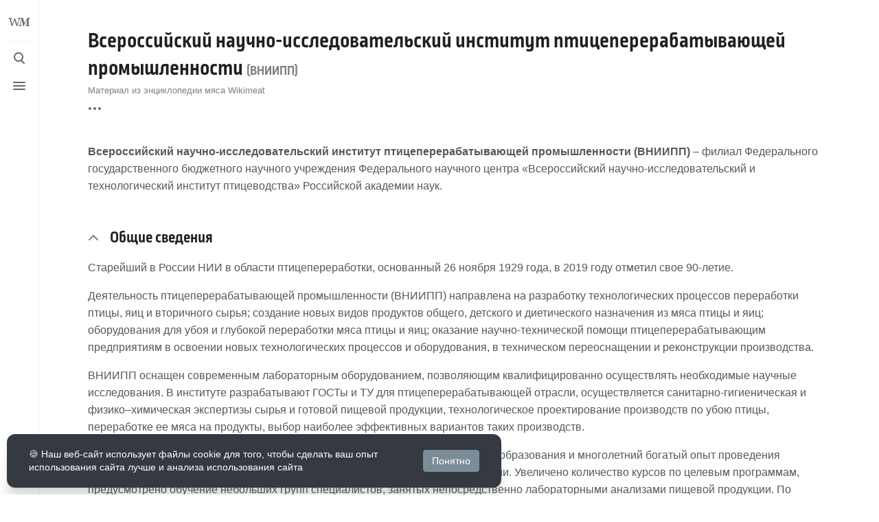

--- FILE ---
content_type: text/html; charset=UTF-8
request_url: https://wikimeat.ru/%D0%92%D1%81%D0%B5%D1%80%D0%BE%D1%81%D1%81%D0%B8%D0%B9%D1%81%D0%BA%D0%B8%D0%B9_%D0%BD%D0%B0%D1%83%D1%87%D0%BD%D0%BE-%D0%B8%D1%81%D1%81%D0%BB%D0%B5%D0%B4%D0%BE%D0%B2%D0%B0%D1%82%D0%B5%D0%BB%D1%8C%D1%81%D0%BA%D0%B8%D0%B9_%D0%B8%D0%BD%D1%81%D1%82%D0%B8%D1%82%D1%83%D1%82_%D0%BF%D1%82%D0%B8%D1%86%D0%B5%D0%BF%D0%B5%D1%80%D0%B5%D1%80%D0%B0%D0%B1%D0%B0%D1%82%D1%8B%D0%B2%D0%B0%D1%8E%D1%89%D0%B5%D0%B9_%D0%BF%D1%80%D0%BE%D0%BC%D1%8B%D1%88%D0%BB%D0%B5%D0%BD%D0%BD%D0%BE%D1%81%D1%82%D0%B8_(%D0%92%D0%9D%D0%98%D0%98%D0%9F%D0%9F)
body_size: 12149
content:
<!DOCTYPE html>
<html class="client-nojs skin-wikimeat-light" lang="ru" dir="ltr">
<head>
<meta charset="UTF-8"/>
<title>Всероссийский научно-исследовательский институт птицеперерабатывающей промышленности (ВНИИПП) — Wikimeat</title>
<script>document.documentElement.className="client-js skin-wikimeat-light";RLCONF={"wgBreakFrames":false,"wgSeparatorTransformTable":[",\t."," \t,"],"wgDigitTransformTable":["",""],"wgDefaultDateFormat":"dmy","wgMonthNames":["","январь","февраль","март","апрель","май","июнь","июль","август","сентябрь","октябрь","ноябрь","декабрь"],"wgRequestId":"75d70540c8f9255ac9c2d78e","wgCSPNonce":false,"wgCanonicalNamespace":"","wgCanonicalSpecialPageName":false,"wgNamespaceNumber":0,"wgPageName":"Всероссийский_научно-исследовательский_институт_птицеперерабатывающей_промышленности_(ВНИИПП)","wgTitle":"Всероссийский научно-исследовательский институт птицеперерабатывающей промышленности (ВНИИПП)","wgCurRevisionId":413728,"wgRevisionId":413728,"wgArticleId":5233,
"wgIsArticle":true,"wgIsRedirect":false,"wgAction":"view","wgUserName":null,"wgUserGroups":["*"],"wgCategories":["НИИ пищевой и сельскохозяйственной промышленности"],"wgPageContentLanguage":"ru","wgPageContentModel":"wikitext","wgRelevantPageName":"Всероссийский_научно-исследовательский_институт_птицеперерабатывающей_промышленности_(ВНИИПП)","wgRelevantArticleId":5233,"wgIsProbablyEditable":false,"wgRelevantPageIsProbablyEditable":false,"wgRestrictionEdit":[],"wgRestrictionMove":[],"wgVisualEditor":{"pageLanguageCode":"ru","pageLanguageDir":"ltr","pageVariantFallbacks":"ru"},"wgMediaViewerOnClick":true,"wgMediaViewerEnabledByDefault":true,"wgPopupsFlags":4,"wgEditSubmitButtonLabelPublish":false};RLSTATE={"site.styles":"ready","user.styles":"ready","user":"ready","user.options":"loading","skins.wikimeat.styles":"ready","skins.wikimeat.icons":"ready",
"skins.wikimeat.icons.wmui":"ready","ext.relatedArticles.styles":"ready","ext.visualEditor.desktopArticleTarget.noscript":"ready","ext.CookieWarning.styles":"ready","oojs-ui-core.styles":"ready","oojs-ui.styles.indicators":"ready","mediawiki.widgets.styles":"ready","oojs-ui-core.icons":"ready","ext.embedVideo.styles":"ready"};RLPAGEMODULES=["site","mediawiki.page.ready","skins.wikimeat.scripts","ext.relatedArticles.readMore.bootstrap","ext.visualEditor.desktopArticleTarget.init","ext.visualEditor.targetLoader","ext.CookieWarning","ext.embedVideo.overlay","ext.popups"];</script>
<script>(RLQ=window.RLQ||[]).push(function(){mw.loader.implement("user.options@12s5i",function($,jQuery,require,module){mw.user.tokens.set({"patrolToken":"+\\","watchToken":"+\\","csrfToken":"+\\"});});});</script>
<link rel="stylesheet" href="/load.php?lang=ru&amp;modules=ext.CookieWarning.styles%7Cext.embedVideo.styles%7Cext.relatedArticles.styles%7Cext.visualEditor.desktopArticleTarget.noscript%7Cmediawiki.widgets.styles%7Coojs-ui-core.icons%2Cstyles%7Coojs-ui.styles.indicators%7Cskins.wikimeat.icons%2Cstyles%7Cskins.wikimeat.icons.wmui&amp;only=styles&amp;skin=wikimeat"/>
<script async="" src="/load.php?lang=ru&amp;modules=startup&amp;only=scripts&amp;raw=1&amp;skin=wikimeat"></script>
<meta name="ResourceLoaderDynamicStyles" content=""/>
<link rel="stylesheet" href="/load.php?lang=ru&amp;modules=site.styles&amp;only=styles&amp;skin=wikimeat"/>
<meta name="generator" content="MediaWiki 1.39.6"/>
<meta name="referrer" content="strict-origin"/>
<meta name="referrer" content="strict-origin-when-cross-origin"/>
<meta name="format-detection" content="telephone=no"/>
<meta name="theme-color" content="#131a21"/>
<meta name="twitter:site" content="ToolsWiki"/>
<meta name="twitter:card" content="summary_large_image"/>
<meta name="viewport" content="width=device-width, initial-scale=1.0, user-scalable=yes, minimum-scale=0.25, maximum-scale=5.0"/>
<link rel="manifest" href="https://wikimeat.ru/api.php?action=webapp-manifest"/>
<link rel="apple-touch-icon" href="/resources/assets/apple-touch-icon.png"/>
<link rel="icon" href="/resources/assets/favicon.ico"/>
<link rel="search" type="application/opensearchdescription+xml" href="/opensearch_desc.php" title="Wikimeat (ru)"/>
<link rel="EditURI" type="application/rsd+xml" href="https://wikimeat.ru/api.php?action=rsd"/>
<link rel="license" href="https://www.gnu.org/copyleft/fdl.html"/>
<link rel="canonical" href="https://wikimeat.ru/%D0%92%D1%81%D0%B5%D1%80%D0%BE%D1%81%D1%81%D0%B8%D0%B9%D1%81%D0%BA%D0%B8%D0%B9_%D0%BD%D0%B0%D1%83%D1%87%D0%BD%D0%BE-%D0%B8%D1%81%D1%81%D0%BB%D0%B5%D0%B4%D0%BE%D0%B2%D0%B0%D1%82%D0%B5%D0%BB%D1%8C%D1%81%D0%BA%D0%B8%D0%B9_%D0%B8%D0%BD%D1%81%D1%82%D0%B8%D1%82%D1%83%D1%82_%D0%BF%D1%82%D0%B8%D1%86%D0%B5%D0%BF%D0%B5%D1%80%D0%B5%D1%80%D0%B0%D0%B1%D0%B0%D1%82%D1%8B%D0%B2%D0%B0%D1%8E%D1%89%D0%B5%D0%B9_%D0%BF%D1%80%D0%BE%D0%BC%D1%8B%D1%88%D0%BB%D0%B5%D0%BD%D0%BD%D0%BE%D1%81%D1%82%D0%B8_(%D0%92%D0%9D%D0%98%D0%98%D0%9F%D0%9F)"/>
<script>window.applyPref=()=>{const a="skin-wikimeat-",b="skin-wikimeat-theme",c=a=>window.localStorage.getItem(a),d=c("skin-wikimeat-theme"),e=()=>{const d={fontsize:"font-size",pagewidth:"--width-layout",lineheight:"--line-height"},e=()=>["auto","dark","light"].map(b=>a+b),f=a=>{let b=document.getElementById("wikimeat-style");null===b&&(b=document.createElement("style"),b.setAttribute("id","wikimeat-style"),document.head.appendChild(b)),b.textContent=`:root{${a}}`};try{const g=c(b);let h="";if(null!==g){const b=document.documentElement;b.classList.remove(...e(a)),b.classList.add(a+g)}for(const[b,e]of Object.entries(d)){const d=c(a+b);null!==d&&(h+=`${e}:${d};`)}h&&f(h)}catch(a){}};if("auto"===d){const a=window.matchMedia("(prefers-color-scheme: dark)"),c=a.matches?"dark":"light",d=(a,b)=>window.localStorage.setItem(a,b);d(b,c),e(),a.addEventListener("change",()=>{e()}),d(b,"auto")}else e()},(()=>{window.applyPref()})();</script>
<link rel="alternate" href="https://wikimeat.ru/%D0%92%D1%81%D0%B5%D1%80%D0%BE%D1%81%D1%81%D0%B8%D0%B9%D1%81%D0%BA%D0%B8%D0%B9_%D0%BD%D0%B0%D1%83%D1%87%D0%BD%D0%BE-%D0%B8%D1%81%D1%81%D0%BB%D0%B5%D0%B4%D0%BE%D0%B2%D0%B0%D1%82%D0%B5%D0%BB%D1%8C%D1%81%D0%BA%D0%B8%D0%B9_%D0%B8%D0%BD%D1%81%D1%82%D0%B8%D1%82%D1%83%D1%82_%D0%BF%D1%82%D0%B8%D1%86%D0%B5%D0%BF%D0%B5%D1%80%D0%B5%D1%80%D0%B0%D0%B1%D0%B0%D1%82%D1%8B%D0%B2%D0%B0%D1%8E%D1%89%D0%B5%D0%B9_%D0%BF%D1%80%D0%BE%D0%BC%D1%8B%D1%88%D0%BB%D0%B5%D0%BD%D0%BD%D0%BE%D1%81%D1%82%D0%B8_(%D0%92%D0%9D%D0%98%D0%98%D0%9F%D0%9F)" hreflang="ru-ru"/>
<meta property="og:title" content="Всероссийский научно-исследовательский институт птицеперерабатывающей промышленности (ВНИИПП)"/>
<meta property="og:site_name" content="Wikimeat"/>
<meta property="og:url" content="https://wikimeat.ru/%D0%92%D1%81%D0%B5%D1%80%D0%BE%D1%81%D1%81%D0%B8%D0%B9%D1%81%D0%BA%D0%B8%D0%B9_%D0%BD%D0%B0%D1%83%D1%87%D0%BD%D0%BE-%D0%B8%D1%81%D1%81%D0%BB%D0%B5%D0%B4%D0%BE%D0%B2%D0%B0%D1%82%D0%B5%D0%BB%D1%8C%D1%81%D0%BA%D0%B8%D0%B9_%D0%B8%D0%BD%D1%81%D1%82%D0%B8%D1%82%D1%83%D1%82_%D0%BF%D1%82%D0%B8%D1%86%D0%B5%D0%BF%D0%B5%D1%80%D0%B5%D1%80%D0%B0%D0%B1%D0%B0%D1%82%D1%8B%D0%B2%D0%B0%D1%8E%D1%89%D0%B5%D0%B9_%D0%BF%D1%80%D0%BE%D0%BC%D1%8B%D1%88%D0%BB%D0%B5%D0%BD%D0%BD%D0%BE%D1%81%D1%82%D0%B8_(%D0%92%D0%9D%D0%98%D0%98%D0%9F%D0%9F)"/>
<meta property="og:image" content="https://wikimeat.ru/resources/assets/wikimeat_logo_full_sq2.png"/>
<meta property="article:modified_time" content="2022-07-26T00:51:31Z"/>
<meta property="article:published_time" content="2022-07-26T00:51:31Z"/>
<script type="application/ld+json">{"@context":"http:\/\/schema.org","@type":"Article","name":"\u0412\u0441\u0435\u0440\u043e\u0441\u0441\u0438\u0439\u0441\u043a\u0438\u0439 \u043d\u0430\u0443\u0447\u043d\u043e-\u0438\u0441\u0441\u043b\u0435\u0434\u043e\u0432\u0430\u0442\u0435\u043b\u044c\u0441\u043a\u0438\u0439 \u0438\u043d\u0441\u0442\u0438\u0442\u0443\u0442 \u043f\u0442\u0438\u0446\u0435\u043f\u0435\u0440\u0435\u0440\u0430\u0431\u0430\u0442\u044b\u0432\u0430\u044e\u0449\u0435\u0439 \u043f\u0440\u043e\u043c\u044b\u0448\u043b\u0435\u043d\u043d\u043e\u0441\u0442\u0438 (\u0412\u041d\u0418\u0418\u041f\u041f) \u2014 Wikimeat","headline":"\u0412\u0441\u0435\u0440\u043e\u0441\u0441\u0438\u0439\u0441\u043a\u0438\u0439 \u043d\u0430\u0443\u0447\u043d\u043e-\u0438\u0441\u0441\u043b\u0435\u0434\u043e\u0432\u0430\u0442\u0435\u043b\u044c\u0441\u043a\u0438\u0439 \u0438\u043d\u0441\u0442\u0438\u0442\u0443\u0442 \u043f\u0442\u0438\u0446\u0435\u043f\u0435\u0440\u0435\u0440\u0430\u0431\u0430\u0442\u044b\u0432\u0430\u044e\u0449\u0435\u0439 \u043f\u0440\u043e\u043c\u044b\u0448\u043b\u0435\u043d\u043d\u043e\u0441\u0442\u0438 (\u0412\u041d\u0418\u0418\u041f\u041f) \u2014 Wikimeat","mainEntityOfPage":"<span class=\"mw-page-title-main\">\u0412\u0441\u0435\u0440\u043e\u0441\u0441\u0438\u0439\u0441\u043a\u0438\u0439 \u043d\u0430\u0443\u0447\u043d\u043e-\u0438\u0441\u0441\u043b\u0435\u0434\u043e\u0432\u0430\u0442\u0435\u043b\u044c\u0441\u043a\u0438\u0439 \u0438\u043d\u0441\u0442\u0438\u0442\u0443\u0442 \u043f\u0442\u0438\u0446\u0435\u043f\u0435\u0440\u0435\u0440\u0430\u0431\u0430\u0442\u044b\u0432\u0430\u044e\u0449\u0435\u0439 \u043f\u0440\u043e\u043c\u044b\u0448\u043b\u0435\u043d\u043d\u043e\u0441\u0442\u0438 (\u0412\u041d\u0418\u0418\u041f\u041f)<\/span>","identifier":"https:\/\/wikimeat.ru\/%D0%92%D1%81%D0%B5%D1%80%D0%BE%D1%81%D1%81%D0%B8%D0%B9%D1%81%D0%BA%D0%B8%D0%B9_%D0%BD%D0%B0%D1%83%D1%87%D0%BD%D0%BE-%D0%B8%D1%81%D1%81%D0%BB%D0%B5%D0%B4%D0%BE%D0%B2%D0%B0%D1%82%D0%B5%D0%BB%D1%8C%D1%81%D0%BA%D0%B8%D0%B9_%D0%B8%D0%BD%D1%81%D1%82%D0%B8%D1%82%D1%83%D1%82_%D0%BF%D1%82%D0%B8%D1%86%D0%B5%D0%BF%D0%B5%D1%80%D0%B5%D1%80%D0%B0%D0%B1%D0%B0%D1%82%D1%8B%D0%B2%D0%B0%D1%8E%D1%89%D0%B5%D0%B9_%D0%BF%D1%80%D0%BE%D0%BC%D1%8B%D1%88%D0%BB%D0%B5%D0%BD%D0%BD%D0%BE%D1%81%D1%82%D0%B8_(%D0%92%D0%9D%D0%98%D0%98%D0%9F%D0%9F)","url":"https:\/\/wikimeat.ru\/%D0%92%D1%81%D0%B5%D1%80%D0%BE%D1%81%D1%81%D0%B8%D0%B9%D1%81%D0%BA%D0%B8%D0%B9_%D0%BD%D0%B0%D1%83%D1%87%D0%BD%D0%BE-%D0%B8%D1%81%D1%81%D0%BB%D0%B5%D0%B4%D0%BE%D0%B2%D0%B0%D1%82%D0%B5%D0%BB%D1%8C%D1%81%D0%BA%D0%B8%D0%B9_%D0%B8%D0%BD%D1%81%D1%82%D0%B8%D1%82%D1%83%D1%82_%D0%BF%D1%82%D0%B8%D1%86%D0%B5%D0%BF%D0%B5%D1%80%D0%B5%D1%80%D0%B0%D0%B1%D0%B0%D1%82%D1%8B%D0%B2%D0%B0%D1%8E%D1%89%D0%B5%D0%B9_%D0%BF%D1%80%D0%BE%D0%BC%D1%8B%D1%88%D0%BB%D0%B5%D0%BD%D0%BD%D0%BE%D1%81%D1%82%D0%B8_(%D0%92%D0%9D%D0%98%D0%98%D0%9F%D0%9F)","dateModified":"2022-07-26T00:51:31Z","datePublished":"2022-07-26T00:51:31Z","image":{"@type":"ImageObject","url":"https:\/\/wikimeat.ru\/resources\/assets\/change-your-logo.svg"},"author":{"@type":"Organization","name":"Wikimeat","url":"https:\/\/wikimeat.ru","logo":{"@type":"ImageObject","url":"https:\/\/wikimeat.ru\/resources\/assets\/change-your-logo.svg","caption":"Wikimeat"}},"publisher":{"@type":"Organization","name":"Wikimeat","url":"https:\/\/wikimeat.ru","logo":{"@type":"ImageObject","url":"https:\/\/wikimeat.ru\/resources\/assets\/change-your-logo.svg","caption":"Wikimeat"}},"potentialAction":{"@type":"SearchAction","target":"https:\/\/wikimeat.ru\/index.php?title=%D0%A1%D0%BB%D1%83%D0%B6%D0%B5%D0%B1%D0%BD%D0%B0%D1%8F:Search&search={search_term}","query-input":"required name=search_term"}}</script>
</head>
<body class="wikimeat-sections-enabled mediawiki ltr sitedir-ltr mw-hide-empty-elt ns-0 ns-subject page-Всероссийский_научно-исследовательский_институт_птицеперерабатывающей_промышленности_ВНИИПП rootpage-Всероссийский_научно-исследовательский_институт_птицеперерабатывающей_промышленности_ВНИИПП skin-wikimeat action-view skin--responsive">
<header class="mw-header wikimeat-header">
		<div class="wikimeat-header__logo">
			<a href="/" class="mw-logo wikimeat-header__button">
				<img class="mw-logo-icon" src="/resources/assets/wikimeat_icon.svg"alt="" aria-hidden="true" height="40" width="40">
			</a>
		</div>
		
<div class="wikimeat-search wikimeat-header__item wikimeat-menu-checkbox-container">
	<input
		type="checkbox"
		id="wikimeat-search__checkbox"
		class="wikimeat-menu-checkbox-checkbox"
		role="button"
		aria-labelledby="wikimeat-search__buttonCheckbox"
		aria-haspopup="true">
	<div class="wikimeat-search__button wikimeat-header__button">
		<div class="wikimeat-search__buttonIcon wikimeat-header__buttonIcon">
			<div></div>
			<div></div>
			<div></div>
		</div>
		<label
			id="wikimeat-search__buttonCheckbox"
			class="wikimeat-menu-checkbox-button wikimeat-header__buttonCheckbox"
			for="wikimeat-search__checkbox"
			title="Поиск [/]"
			aria-hidden="true">
			<span>Поиск</span>
		</label>
	</div>
	<div role="search" class="wikimeat-search-box wikimeat-search__card wikimeat-menu-checkbox-target">
		<span class="wikimeat-search__icon wikimeat-ui-icon mw-ui-icon-wikimedia-search"></span>
		<form action="/index.php" class="wikimeat-search__form" id="searchform" autocomplete="off">
			<input type="hidden" name="title" value="Служебная:Поиск">
			<label class="screen-reader-text" for="searchInput">Поиск</label>
			<input type="search" name="search" placeholder="Искать в Wikimeat" aria-label="Искать в Wikimeat" autocapitalize="sentences" title="Искать в Wikimeat [f]" accesskey="f" id="searchInput"/>
		</form>
		<a
			class="wikimeat-search__random"
			href="/%D0%A1%D0%BB%D1%83%D0%B6%D0%B5%D0%B1%D0%BD%D0%B0%D1%8F:%D0%A1%D0%BB%D1%83%D1%87%D0%B0%D0%B9%D0%BD%D0%B0%D1%8F_%D1%81%D1%82%D1%80%D0%B0%D0%BD%D0%B8%D1%86%D0%B0"
			title="Случайная страница">
			<span class="wikimeat-ui-icon mw-ui-icon-wikimedia-die"></span>
		</a>
	</div>
</div>

	<div class="wikimeat-drawer wikimeat-header__item wikimeat-menu-checkbox-container">
		<input
			type="checkbox"
			id="wikimeat-drawer__checkbox"
			class="wikimeat-menu-checkbox-checkbox"
			role="button"
			aria-labelledby="wikimeat-drawer__buttonCheckbox"
			aria-haspopup="true">
		<div class="wikimeat-drawer__button wikimeat-header__button">
		<div class="wikimeat-drawer__buttonIcon wikimeat-header__buttonIcon">
			<div></div>
			<div></div>
			<div></div>
		</div>
		<label
			id="wikimeat-drawer__buttonCheckbox"
			class="wikimeat-menu-checkbox-button wikimeat-header__buttonCheckbox"
			for="wikimeat-drawer__checkbox"
			title="Меню"
			aria-hidden="true">
			<span>Меню</span>
		</label>
	</div>
	<aside id="wikimeat-drawer__card" class="wikimeat-drawer__card wikimeat-menu-checkbox-target">
			<header class="wikimeat-drawer__header">
				<div class="wikimeat-drawer__siteinfo">
					
					<div id="drawer-sitetitle" class="mw-wiki-title"><a href="/">
	<img class="mw-logo-wordmark" alt="Wikimeat"
	     src="/resources/assets/wikimeat_wordmark.svg" width="160" height="30">
</a>
</div>
				</div>
			</header>
			<section class="wikimeat-drawer__menu">
				
<nav id="p-Wikimeat" class="wikimeat-menu mw-portlet mw-portlet-Wikimeat"  >
	<div class="wikimeat-menu__heading">
		Wikimeat
	</div>
	
	<ul><li id="n-mainpage-description" class="mw-list-item"><a href="/" title="Перейти на заглавную страницу [z]" accesskey="z"><span class="wikimeat-ui-icon mw-ui-icon-home mw-ui-icon-wikimedia-home"></span> Главная</a></li><li id="n-randompage" class="mw-list-item"><a href="/%D0%A1%D0%BB%D1%83%D0%B6%D0%B5%D0%B1%D0%BD%D0%B0%D1%8F:%D0%A1%D0%BB%D1%83%D1%87%D0%B0%D0%B9%D0%BD%D0%B0%D1%8F_%D1%81%D1%82%D1%80%D0%B0%D0%BD%D0%B8%D1%86%D0%B0" title="Посмотреть случайно выбранную страницу [x]" accesskey="x"><span class="wikimeat-ui-icon mw-ui-icon-die mw-ui-icon-wikimedia-die"></span> Случайная страница</a></li><li id="n-О-Wikimeat" class="mw-list-item"><a href="/Wikimeat:%D0%9E%D0%BF%D0%B8%D1%81%D0%B0%D0%BD%D0%B8%D0%B5">О Wikimeat</a></li><li id="t-specialpages" class="mw-list-item"><a href="/%D0%A1%D0%BB%D1%83%D0%B6%D0%B5%D0%B1%D0%BD%D0%B0%D1%8F:%D0%A1%D0%BF%D0%B5%D1%86%D1%81%D1%82%D1%80%D0%B0%D0%BD%D0%B8%D1%86%D1%8B" title="Список служебных страниц [q]" accesskey="q">Служебные страницы</a></li><li id="t-upload" class="mw-list-item"><a href="/%D0%A1%D0%BB%D1%83%D0%B6%D0%B5%D0%B1%D0%BD%D0%B0%D1%8F:%D0%97%D0%B0%D0%B3%D1%80%D1%83%D0%B7%D0%BA%D0%B0" title="Загрузить файлы [u]" accesskey="u">Загрузить файл</a></li></ul>
	
</nav>

				
<nav id="p-Энциклопедия" class="wikimeat-menu mw-portlet mw-portlet-Энциклопедия"  >
	<div class="wikimeat-menu__heading">
		Энциклопедия
	</div>
	
	<ul><li id="n-Рубрикатор" class="mw-list-item"><a href="/Wikimeat:%D0%A0%D1%83%D0%B1%D1%80%D0%B8%D0%BA%D0%B0%D1%82%D0%BE%D1%80">Рубрикатор</a></li><li id="n-Продукция" class="mw-list-item"><a href="/%D0%9A%D0%B0%D1%82%D0%B5%D0%B3%D0%BE%D1%80%D0%B8%D1%8F:%D0%9F%D1%80%D0%BE%D0%B4%D1%83%D0%BA%D1%86%D0%B8%D1%8F">Продукция</a></li><li id="n-Индустрия" class="mw-list-item"><a href="/%D0%9A%D0%B0%D1%82%D0%B5%D0%B3%D0%BE%D1%80%D0%B8%D1%8F:%D0%98%D0%BD%D0%B4%D1%83%D1%81%D1%82%D1%80%D0%B8%D1%8F">Индустрия</a></li><li id="n-Технологии" class="mw-list-item"><a href="/%D0%9A%D0%B0%D1%82%D0%B5%D0%B3%D0%BE%D1%80%D0%B8%D1%8F:%D0%A2%D0%B5%D1%85%D0%BD%D0%BE%D0%BB%D0%BE%D0%B3%D0%B8%D0%B8">Технологии</a></li><li id="n-Животноводство" class="mw-list-item"><a href="/%D0%9A%D0%B0%D1%82%D0%B5%D0%B3%D0%BE%D1%80%D0%B8%D1%8F:%D0%96%D0%B8%D0%B2%D0%BE%D1%82%D0%BD%D0%BE%D0%B2%D0%BE%D0%B4%D1%81%D1%82%D0%B2%D0%BE">Животноводство</a></li></ul>
	
</nav>

<nav id="p-Редакторская" class="wikimeat-menu mw-portlet mw-portlet-Редакторская"  >
	<div class="wikimeat-menu__heading">
		Редакторская
	</div>
	
	<ul><li id="n-Создать-статью" class="mw-list-item"><a href="/Wikimeat:%D0%9C%D0%B0%D1%81%D1%82%D0%B5%D1%80_%D1%81%D1%82%D0%B0%D1%82%D0%B5%D0%B9">Создать статью</a></li><li id="n-recentchanges" class="mw-list-item"><a href="/%D0%A1%D0%BB%D1%83%D0%B6%D0%B5%D0%B1%D0%BD%D0%B0%D1%8F:%D0%A1%D0%B2%D0%B5%D0%B6%D0%B8%D0%B5_%D0%BF%D1%80%D0%B0%D0%B2%D0%BA%D0%B8" title="Список последних изменений [r]" accesskey="r"><span class="wikimeat-ui-icon mw-ui-icon-recentChanges mw-ui-icon-wikimedia-recentChanges"></span> Свежие правки</a></li><li id="n-Контент-главной-страницы" class="mw-list-item"><a href="/%D0%A8%D0%B0%D0%B1%D0%BB%D0%BE%D0%BD:Wikimeat/%D0%BD%D0%B0%D1%81%D1%82%D1%80%D0%BE%D0%B9%D0%BA%D0%B8">Контент главной страницы</a></li></ul>
	
</nav>

<nav id="p-Сообщество" class="wikimeat-menu mw-portlet mw-portlet-Сообщество"  >
	<div class="wikimeat-menu__heading">
		Сообщество
	</div>
	
	<ul><li id="n-Наш-Discord" class="mw-list-item"><a href="https://discord.gg/Cuc9msxHjs" rel="nofollow" target="_blank">Наш Discord</a></li></ul>
	
</nav>

			</section>
		</aside>
	</div>
	<div class="wikimeat-header__inner">
		<div class="wikimeat-header__start"></div>
		<div class="wikimeat-header__end">
			
<nav id="p-notifications" class="wikimeat-menu mw-portlet mw-portlet-notifications emptyPortlet"  >
	<div class="wikimeat-menu__heading">
		Уведомления
	</div>
	
	<ul></ul>
	
</nav>

			<div class="wikimeat-userMenu wikimeat-header__item wikimeat-menu-checkbox-container">
				<input
					type="checkbox"
					id="wikimeat-userMenu__checkbox"
					class="wikimeat-menu-checkbox-checkbox"
					role="button"
					aria-labelledby="wikimeat-userMenu__buttonCheckbox"
					aria-haspopup="true">
				<label
					id="wikimeat-userMenu__buttonCheckbox"
					class="wikimeat-menu-checkbox-button wikimeat-header__button"
					for="wikimeat-userMenu__checkbox"
					title="Персональное меню"
					aria-hidden="true">
					<span class="wikimeat-ui-icon mw-ui-icon-wikimedia-userAvatar"></span>
					<span>Персональное меню</span>
				</label>
				<aside id="wikimeat-userMenu__card" class="wikimeat-userMenu__card wikimeat-menu-checkbox-target">
						<div class="wikimeat-userMenu__header">
<nav id="p-user-info" class="wikimeat-menu"  >
	
	<ul>	<li id="pt-anonuserpage" class="mw-list-item">
		<span title="Страница участника для моего IP">Вы не представились системе</span>
	</li></ul>
	
</nav>
</div>
					
<nav id="p-user-interface-preferences" class="wikimeat-menu mw-portlet mw-portlet-user-interface-preferences emptyPortlet"  >
	<div class="wikimeat-menu__heading">
		user-interface-preferences
	</div>
	
	<ul></ul>
	
</nav>

					
<nav id="p-personal" class="wikimeat-menu mw-portlet mw-portlet-personal"  title="Пользовательское меню" >
	<div class="wikimeat-menu__heading">
		Персональные инструменты
	</div>
	
	<ul><li id="pt-createaccount" class="mw-list-item"><a href="/index.php?title=%D0%A1%D0%BB%D1%83%D0%B6%D0%B5%D0%B1%D0%BD%D0%B0%D1%8F:%D0%A1%D0%BE%D0%B7%D0%B4%D0%B0%D1%82%D1%8C_%D1%83%D1%87%D1%91%D1%82%D0%BD%D1%83%D1%8E_%D0%B7%D0%B0%D0%BF%D0%B8%D1%81%D1%8C&amp;returnto=%D0%92%D1%81%D0%B5%D1%80%D0%BE%D1%81%D1%81%D0%B8%D0%B9%D1%81%D0%BA%D0%B8%D0%B9+%D0%BD%D0%B0%D1%83%D1%87%D0%BD%D0%BE-%D0%B8%D1%81%D1%81%D0%BB%D0%B5%D0%B4%D0%BE%D0%B2%D0%B0%D1%82%D0%B5%D0%BB%D1%8C%D1%81%D0%BA%D0%B8%D0%B9+%D0%B8%D0%BD%D1%81%D1%82%D0%B8%D1%82%D1%83%D1%82+%D0%BF%D1%82%D0%B8%D1%86%D0%B5%D0%BF%D0%B5%D1%80%D0%B5%D1%80%D0%B0%D0%B1%D0%B0%D1%82%D1%8B%D0%B2%D0%B0%D1%8E%D1%89%D0%B5%D0%B9+%D0%BF%D1%80%D0%BE%D0%BC%D1%8B%D1%88%D0%BB%D0%B5%D0%BD%D0%BD%D0%BE%D1%81%D1%82%D0%B8+%28%D0%92%D0%9D%D0%98%D0%98%D0%9F%D0%9F%29" title="Мы предлагаем вам создать учётную запись и войти в систему, хотя это и не обязательно."><span class="wikimeat-ui-icon mw-ui-icon-userAdd mw-ui-icon-wikimedia-userAdd"></span> Создать учётную запись</a></li><li id="pt-login" class="mw-list-item"><a href="/index.php?title=%D0%A1%D0%BB%D1%83%D0%B6%D0%B5%D0%B1%D0%BD%D0%B0%D1%8F:%D0%92%D1%85%D0%BE%D0%B4&amp;returnto=%D0%92%D1%81%D0%B5%D1%80%D0%BE%D1%81%D1%81%D0%B8%D0%B9%D1%81%D0%BA%D0%B8%D0%B9+%D0%BD%D0%B0%D1%83%D1%87%D0%BD%D0%BE-%D0%B8%D1%81%D1%81%D0%BB%D0%B5%D0%B4%D0%BE%D0%B2%D0%B0%D1%82%D0%B5%D0%BB%D1%8C%D1%81%D0%BA%D0%B8%D0%B9+%D0%B8%D0%BD%D1%81%D1%82%D0%B8%D1%82%D1%83%D1%82+%D0%BF%D1%82%D0%B8%D1%86%D0%B5%D0%BF%D0%B5%D1%80%D0%B5%D1%80%D0%B0%D0%B1%D0%B0%D1%82%D1%8B%D0%B2%D0%B0%D1%8E%D1%89%D0%B5%D0%B9+%D0%BF%D1%80%D0%BE%D0%BC%D1%8B%D1%88%D0%BB%D0%B5%D0%BD%D0%BD%D0%BE%D1%81%D1%82%D0%B8+%28%D0%92%D0%9D%D0%98%D0%98%D0%9F%D0%9F%29" title="Здесь можно зарегистрироваться в системе, но это необязательно. [o]" accesskey="o"><span class="wikimeat-ui-icon mw-ui-icon-logIn mw-ui-icon-wikimedia-logIn"></span> Войти</a></li></ul>
	
</nav>

				</aside>
			</div>
		</div>
	</div>
</header>
<div class="wikimeat-page-container">
	<div id="siteNotice"></div>
	<main class="mw-body " id="content">
		<div class="wikimeat-body-container">
		<header class="mw-body-header">
			<div class="page-heading">
				<div class="firstHeading-container">
					<h1 id="firstHeading" class="firstHeading mw-first-heading"><span class="mw-page-title-main">Всероссийский научно-исследовательский институт птицеперерабатывающей промышленности <span class="mw-page-title-parenthesis">(ВНИИПП)</span></span></h1>
					
			<div class="mw-indicators">
			</div>
		</div>
				<div id="siteSub">Материал из энциклопедии мяса Wikimeat</div>
				<a href="#top" class="wikimeat-jumptotop" title="Вернуться наверх [home]"></a>
			</div>
			<div class="page-actions">
		
			<div class="page-actions-more page-actions__item wikimeat-menu-checkbox-container">
				<input
					type="checkbox"
					id="page-actions-more__checkbox"
					class="wikimeat-menu-checkbox-checkbox"
					role="button"
					aria-labelledby="page-actions-more__buttonCheckbox"
					aria-haspopup="true">
				<label
					id="page-actions-more__buttonCheckbox"
					class="wikimeat-menu-checkbox-button page-actions__button page-actions__button--icon"
					for="page-actions-more__checkbox"
					title="Ещё"
					aria-hidden="true">
					<span class="wikimeat-ui-icon mw-ui-icon-wikimedia-ellipsis"></span>
					<span>Ещё</span>
				</label>
				<aside id="page-actions-more__card" class="page-actions__card wikimeat-menu-checkbox-target">
					
<nav id="p-tb" class="wikimeat-menu mw-portlet mw-portlet-tb"  >
	<div class="wikimeat-menu__heading">
		Инструменты
	</div>
	
	<ul><li id="t-whatlinkshere" class="mw-list-item"><a href="/%D0%A1%D0%BB%D1%83%D0%B6%D0%B5%D0%B1%D0%BD%D0%B0%D1%8F:%D0%A1%D1%81%D1%8B%D0%BB%D0%BA%D0%B8_%D1%81%D1%8E%D0%B4%D0%B0/%D0%92%D1%81%D0%B5%D1%80%D0%BE%D1%81%D1%81%D0%B8%D0%B9%D1%81%D0%BA%D0%B8%D0%B9_%D0%BD%D0%B0%D1%83%D1%87%D0%BD%D0%BE-%D0%B8%D1%81%D1%81%D0%BB%D0%B5%D0%B4%D0%BE%D0%B2%D0%B0%D1%82%D0%B5%D0%BB%D1%8C%D1%81%D0%BA%D0%B8%D0%B9_%D0%B8%D0%BD%D1%81%D1%82%D0%B8%D1%82%D1%83%D1%82_%D0%BF%D1%82%D0%B8%D1%86%D0%B5%D0%BF%D0%B5%D1%80%D0%B5%D1%80%D0%B0%D0%B1%D0%B0%D1%82%D1%8B%D0%B2%D0%B0%D1%8E%D1%89%D0%B5%D0%B9_%D0%BF%D1%80%D0%BE%D0%BC%D1%8B%D1%88%D0%BB%D0%B5%D0%BD%D0%BD%D0%BE%D1%81%D1%82%D0%B8_(%D0%92%D0%9D%D0%98%D0%98%D0%9F%D0%9F)" title="Список всех страниц, ссылающихся на данную [j]" accesskey="j"><span class="wikimeat-ui-icon mw-ui-icon-articleRedirect mw-ui-icon-wikimedia-articleRedirect"></span> Ссылки сюда</a></li><li id="t-recentchangeslinked" class="mw-list-item"><a href="/%D0%A1%D0%BB%D1%83%D0%B6%D0%B5%D0%B1%D0%BD%D0%B0%D1%8F:%D0%A1%D0%B2%D1%8F%D0%B7%D0%B0%D0%BD%D0%BD%D1%8B%D0%B5_%D0%BF%D1%80%D0%B0%D0%B2%D0%BA%D0%B8/%D0%92%D1%81%D0%B5%D1%80%D0%BE%D1%81%D1%81%D0%B8%D0%B9%D1%81%D0%BA%D0%B8%D0%B9_%D0%BD%D0%B0%D1%83%D1%87%D0%BD%D0%BE-%D0%B8%D1%81%D1%81%D0%BB%D0%B5%D0%B4%D0%BE%D0%B2%D0%B0%D1%82%D0%B5%D0%BB%D1%8C%D1%81%D0%BA%D0%B8%D0%B9_%D0%B8%D0%BD%D1%81%D1%82%D0%B8%D1%82%D1%83%D1%82_%D0%BF%D1%82%D0%B8%D1%86%D0%B5%D0%BF%D0%B5%D1%80%D0%B5%D1%80%D0%B0%D0%B1%D0%B0%D1%82%D1%8B%D0%B2%D0%B0%D1%8E%D1%89%D0%B5%D0%B9_%D0%BF%D1%80%D0%BE%D0%BC%D1%8B%D1%88%D0%BB%D0%B5%D0%BD%D0%BD%D0%BE%D1%81%D1%82%D0%B8_(%D0%92%D0%9D%D0%98%D0%98%D0%9F%D0%9F)" rel="nofollow" title="Последние изменения в страницах, на которые ссылается эта страница [k]" accesskey="k"><span class="wikimeat-ui-icon mw-ui-icon-recentChanges mw-ui-icon-wikimedia-recentChanges"></span> Связанные правки</a></li><li id="t-print" class="mw-list-item"><a href="javascript:print();" rel="alternate" title="Версия этой страницы для печати [p]" accesskey="p"><span class="wikimeat-ui-icon mw-ui-icon-printer mw-ui-icon-wikimedia-printer"></span> Версия для печати</a></li><li id="t-permalink" class="mw-list-item"><a href="/index.php?title=%D0%92%D1%81%D0%B5%D1%80%D0%BE%D1%81%D1%81%D0%B8%D0%B9%D1%81%D0%BA%D0%B8%D0%B9_%D0%BD%D0%B0%D1%83%D1%87%D0%BD%D0%BE-%D0%B8%D1%81%D1%81%D0%BB%D0%B5%D0%B4%D0%BE%D0%B2%D0%B0%D1%82%D0%B5%D0%BB%D1%8C%D1%81%D0%BA%D0%B8%D0%B9_%D0%B8%D0%BD%D1%81%D1%82%D0%B8%D1%82%D1%83%D1%82_%D0%BF%D1%82%D0%B8%D1%86%D0%B5%D0%BF%D0%B5%D1%80%D0%B5%D1%80%D0%B0%D0%B1%D0%B0%D1%82%D1%8B%D0%B2%D0%B0%D1%8E%D1%89%D0%B5%D0%B9_%D0%BF%D1%80%D0%BE%D0%BC%D1%8B%D1%88%D0%BB%D0%B5%D0%BD%D0%BD%D0%BE%D1%81%D1%82%D0%B8_(%D0%92%D0%9D%D0%98%D0%98%D0%9F%D0%9F)&amp;oldid=413728" title="Постоянная ссылка на эту версию страницы"><span class="wikimeat-ui-icon mw-ui-icon-link mw-ui-icon-wikimedia-link"></span> Постоянная ссылка</a></li><li id="t-info" class="mw-list-item"><a href="/index.php?title=%D0%92%D1%81%D0%B5%D1%80%D0%BE%D1%81%D1%81%D0%B8%D0%B9%D1%81%D0%BA%D0%B8%D0%B9_%D0%BD%D0%B0%D1%83%D1%87%D0%BD%D0%BE-%D0%B8%D1%81%D1%81%D0%BB%D0%B5%D0%B4%D0%BE%D0%B2%D0%B0%D1%82%D0%B5%D0%BB%D1%8C%D1%81%D0%BA%D0%B8%D0%B9_%D0%B8%D0%BD%D1%81%D1%82%D0%B8%D1%82%D1%83%D1%82_%D0%BF%D1%82%D0%B8%D1%86%D0%B5%D0%BF%D0%B5%D1%80%D0%B5%D1%80%D0%B0%D0%B1%D0%B0%D1%82%D1%8B%D0%B2%D0%B0%D1%8E%D1%89%D0%B5%D0%B9_%D0%BF%D1%80%D0%BE%D0%BC%D1%8B%D1%88%D0%BB%D0%B5%D0%BD%D0%BD%D0%BE%D1%81%D1%82%D0%B8_(%D0%92%D0%9D%D0%98%D0%98%D0%9F%D0%9F)&amp;action=info" title="Подробнее об этой странице"><span class="wikimeat-ui-icon mw-ui-icon-infoFilled mw-ui-icon-wikimedia-infoFilled"></span> Сведения о странице</a></li><li id="t-cite" class="mw-list-item"><a href="/index.php?title=%D0%A1%D0%BB%D1%83%D0%B6%D0%B5%D0%B1%D0%BD%D0%B0%D1%8F:%D0%A6%D0%B8%D1%82%D0%B0%D1%82%D0%B0&amp;page=%D0%92%D1%81%D0%B5%D1%80%D0%BE%D1%81%D1%81%D0%B8%D0%B9%D1%81%D0%BA%D0%B8%D0%B9_%D0%BD%D0%B0%D1%83%D1%87%D0%BD%D0%BE-%D0%B8%D1%81%D1%81%D0%BB%D0%B5%D0%B4%D0%BE%D0%B2%D0%B0%D1%82%D0%B5%D0%BB%D1%8C%D1%81%D0%BA%D0%B8%D0%B9_%D0%B8%D0%BD%D1%81%D1%82%D0%B8%D1%82%D1%83%D1%82_%D0%BF%D1%82%D0%B8%D1%86%D0%B5%D0%BF%D0%B5%D1%80%D0%B5%D1%80%D0%B0%D0%B1%D0%B0%D1%82%D1%8B%D0%B2%D0%B0%D1%8E%D1%89%D0%B5%D0%B9_%D0%BF%D1%80%D0%BE%D0%BC%D1%8B%D1%88%D0%BB%D0%B5%D0%BD%D0%BD%D0%BE%D1%81%D1%82%D0%B8_%28%D0%92%D0%9D%D0%98%D0%98%D0%9F%D0%9F%29&amp;id=413728&amp;wpFormIdentifier=titleform" title="Информация о том, как цитировать эту страницу">Цитировать страницу</a></li></ul>
	
</nav>

				</aside>
			</div>
	</div>
</header>
		<div id="wikimeat-body-header-sticky-sentinel"></div>
		<div id="bodyContent" class="wikimeat-body" aria-labelledby="firstHeading">
			<div id="contentSub"></div>
			
			
			<div id="mw-content-text" class="mw-body-content mw-content-ltr" lang="ru" dir="ltr"><div class="mw-parser-output"><section class="section-collapsible" id="section-collapsible-0"><p><b>Всероссийский научно-исследовательский институт птицеперерабатывающей промышленности (ВНИИПП)</b> – филиал Федерального государственного бюджетного научного учреждения Федерального научного центра «Всероссийский научно-исследовательский и технологический институт птицеводства» Российской академии наук.
</p>
</section><h2 class="section-heading"><span class="section-indicator wikimeat-ui-icon mw-ui-icon-wikimedia-collapse"></span><span id=".D0.9E.D0.B1.D1.89.D0.B8.D0.B5_.D1.81.D0.B2.D0.B5.D0.B4.D0.B5.D0.BD.D0.B8.D1.8F"></span><span class="mw-headline" id="Общие_сведения">Общие сведения</span></h2><section class="section-collapsible" id="section-collapsible-1">
<p>Старейший в России НИИ в области птицепереработки, основанный 26 ноября 1929 года, в 2019 году отметил свое 90-летие.
</p><p>Деятельность птицеперерабатывающей промышленности (ВНИИПП) направлена на разработку технологических процессов переработки птицы, яиц и вторичного сырья; создание новых видов продуктов общего, детского и диетического назначения из мяса птицы и яиц; оборудования для убоя и глубокой переработки мяса птицы и яиц; оказание научно-технической помощи птицеперерабатывающим предприятиям в освоении новых технологических процессов и оборудования, в техническом переоснащении и реконструкции производства.
</p><p>ВНИИПП оснащен современным лабораторным оборудованием, позволяющим квалифицированно осуществлять необходимые научные исследования. В институте разрабатывают ГОСТы и ТУ для птицеперерабатывающей отрасли, осуществляется санитарно-гигиеническая и физико–химическая экспертизы сырья и готовой пищевой продукции, технологическое проектирование производств по убою птицы, переработке ее мяса на продукты, выбор наиболее эффективных вариантов таких производств.
</p><p>Институт имеет лицензию на проведение дополнительного профессионального образования и многолетний богатый опыт проведения семинаров, научно-практических конференций, курсов повышения квалификации. 
Увеличено количество курсов по целевым программам, предусмотрено обучение небольших групп специалистов, занятых непосредственно лабораторными анализами пищевой продукции. По заявкам от предприятий могут проводиться онлайн-семинары по согласованным программам. По отдельным вопросам на курсы приглашаются специалисты как российских так, и зарубежных организаций, связанные с производством продукции и оборудования птицепереработки.
</p><p>На базе Всероссийского научно-исследовательского института птицеперерабатывающей промышленности (ВНИИПП) с 1992 года функционирует Испытательный лабораторный центр «Всероссийский научно-исследовательский институт птицеперерабатывающей промышленности» (ИЛЦ ВНИИПП).
</p><p>ИЛЦ ВНИИПП проводит исследования следующих пищевых продуктов и продовольственного сырья:
</p>
<ul><li>Продукция мясной и птицеперерабатывающей промышленности (включая яйцепродукты), рыбная продукция, молоко и молочные продукты, соковая продукция из фруктов и (или) овощей, масличное сырье и жировые продукты, зерновые и зернобобовые (зерно, семена), хлебобулочные и макаронные изделия, плодоовощная продукция, пищевые концентраты и крахмал, напитки безалкогольные, сиропы, концентраты и экстракты квасов, слабоалкогольные спиртные напитки, пиво, минеральная вода, вина, коньяки, спирт и ликероводочная продукция, кондитерские изделия и продукты сахарной промышленности, продукция пчеловодства, продукция общественного питания, продукция специализированного (лечебного, диетического) питания, продукция детского питания.</li>
<li>Вода питьевая: расфасованная в емкости (бутилированная вода); централизованных систем и нецентрализованного водоснабжения; для приготовления напитков; пищевых продуктов, пищевого льда, вода источников водоснабжения.</li>
<li>Дезинфицирующие средства.</li>
<li>Парфюмерно-косметическая продукция.</li>
<li>Смывы с поверхностей объектов общественного питания, торговли, пищевых продуктов.</li>
<li>Воздух помещений.<sup><a target="_blank" rel="nofollow noreferrer noopener" class="external autonumber" href="http://www.vniipp.ru/lab4/">[1]</a></sup></li></ul>
</section><h2 class="section-heading"><span class="section-indicator wikimeat-ui-icon mw-ui-icon-wikimedia-collapse"></span><span id=".D0.98.D1.81.D1.82.D0.BE.D1.80.D0.B8.D1.8F"></span><span class="mw-headline" id="История">История</span></h2><section class="section-collapsible" id="section-collapsible-2">
<p>В 1929 году образован Научно-исследовательский институт по птицепромышленности и птицеводству (постановление Коллегии Народного комиссариата по внешней и внутренней торговле СССР от 26 ноября 1929 г. № 219).
</p><p>В июле 1933 года институт переименован в Научно-исследовательский институт птицепромышленности.
</p><p>В октябре 1936 года институт переименован во Всесоюзный научно-исследовательский институт птицепромышленности (ВНИИПП).
</p><p>В 1939 году институт перешел в ведение Народного комиссариата мясной и молочной промышленности СССР.
</p><p>В 1957 году институт переименован во Всесоюзный научно-исследовательский институт птицеперерабатывающей промышленности.
</p><p>В 1964 году институт переведен из Москвы на свою экспериментальную базу в поселок Ржавки Солнечногорского района Московской области.
</p><p>В 1975 году на базе Всесоюзного научно-исследовательского института птицеперерабатывающей промышленности и его экспериментальных производств образовано научно-производственное объединение птицеперерабатывающей и клеежелатиновой промышленности «Комплекс» (документов с таким наименованием в фонде ЦНСХБ не выявлено).
</p><p>В 1979 году институт награжден Орденом Трудового Красного Знамени.
</p><p>В 1986 году НПО «Комплекс» вошел в структуру Научно-технического центра мясной и молочной промышленности Госагропрома СССР.
</p><p>В ноябре 1991 году научно-производственное объединение реорганизовано во Всероссийский научно-исследовательский институт птицеперерабатывающей промышленности Российской академии сельскохозяйственных наук.
</p><p>В 2013 году в связи с реорганизацией системы российских государственных академий наук (РАН, РАМН, РАСХН) институт вошел в структуру Федерального агентства научных организаций (ФАНО), статус института - федеральное государственное бюджетное научное учреждение.
</p><p>В 2015 году институт преобразован во Всероссийский научно-исследовательский институт птицеперерабатывающей промышленности – филиал Федерального государственного бюджетного научного учреждения Федерального научного центра «Всероссийский научно-исследовательский и технологический институт птицеводства» (приказы ФАНО России от 30 июня 2015 года № 340, от 17 февраля 2016 г. № 55).<sup><a target="_blank" rel="nofollow noreferrer noopener" class="external autonumber" href="http://www.cnshb.ru/bul2.asp?s=af&amp;p=katalog/af/&amp;a=ru_csal_auth_248966897.htm">[2]</a></sup>
</p>
</section><h2 class="section-heading"><span class="section-indicator wikimeat-ui-icon mw-ui-icon-wikimedia-collapse"></span><span id=".D0.98.D1.81.D1.82.D0.BE.D1.87.D0.BD.D0.B8.D0.BA.D0.B8"></span><span class="mw-headline" id="Источники">Источники</span></h2><section class="section-collapsible" id="section-collapsible-3">
<p><a target="_blank" rel="nofollow noreferrer noopener" class="external free" href="http://www.vniipp.ru/lab4/">http://www.vniipp.ru/lab4/</a>
<a target="_blank" rel="nofollow noreferrer noopener" class="external free" href="http://www.cnshb.ru/bul2.asp?s=af&amp;p=katalog/af/&amp;a=ru_csal_auth_248966897.htm">http://www.cnshb.ru/bul2.asp?s=af&amp;p=katalog/af/&amp;a=ru_csal_auth_248966897.htm</a>
</p>
<!-- 
NewPP limit report
Cached time: 20260124141034
Cache expiry: 86400
Reduced expiry: false
Complications: []
CPU time usage: 0.012 seconds
Real time usage: 0.012 seconds
Preprocessor visited node count: 9/1000000
Post‐expand include size: 0/2097152 bytes
Template argument size: 0/2097152 bytes
Highest expansion depth: 2/100
Expensive parser function count: 0/100
Unstrip recursion depth: 0/20
Unstrip post‐expand size: 0/5000000 bytes
ExtLoops count: 0/100
-->
<!--
Transclusion expansion time report (%,ms,calls,template)
100.00%    0.000      1 -total
-->

<!-- Saved in parser cache with key wikimeat:pcache:idhash:5233-0!canonical and timestamp 20260124141034 and revision id 413728.
 -->
</section></div>
<div class="printfooter" data-nosnippet="">Источник — <a dir="ltr" href="https://wikimeat.ru/index.php?title=%D0%92%D1%81%D0%B5%D1%80%D0%BE%D1%81%D1%81%D0%B8%D0%B9%D1%81%D0%BA%D0%B8%D0%B9_%D0%BD%D0%B0%D1%83%D1%87%D0%BD%D0%BE-%D0%B8%D1%81%D1%81%D0%BB%D0%B5%D0%B4%D0%BE%D0%B2%D0%B0%D1%82%D0%B5%D0%BB%D1%8C%D1%81%D0%BA%D0%B8%D0%B9_%D0%B8%D0%BD%D1%81%D1%82%D0%B8%D1%82%D1%83%D1%82_%D0%BF%D1%82%D0%B8%D1%86%D0%B5%D0%BF%D0%B5%D1%80%D0%B5%D1%80%D0%B0%D0%B1%D0%B0%D1%82%D1%8B%D0%B2%D0%B0%D1%8E%D1%89%D0%B5%D0%B9_%D0%BF%D1%80%D0%BE%D0%BC%D1%8B%D1%88%D0%BB%D0%B5%D0%BD%D0%BD%D0%BE%D1%81%D1%82%D0%B8_(%D0%92%D0%9D%D0%98%D0%98%D0%9F%D0%9F)&amp;oldid=413728">https://wikimeat.ru/index.php?title=Всероссийский_научно-исследовательский_институт_птицеперерабатывающей_промышленности_(ВНИИПП)&amp;oldid=413728</a></div></div>
		</div>
		
		<footer class="mw-body-footer">
			<div id="catlinks" class="catlinks" data-mw="interface"><div id="mw-normal-catlinks" class="mw-normal-catlinks"><a href="/%D0%A1%D0%BB%D1%83%D0%B6%D0%B5%D0%B1%D0%BD%D0%B0%D1%8F:%D0%9A%D0%B0%D1%82%D0%B5%D0%B3%D0%BE%D1%80%D0%B8%D0%B8" title="Служебная:Категории">Категория</a>: <ul><li><a href="/%D0%9A%D0%B0%D1%82%D0%B5%D0%B3%D0%BE%D1%80%D0%B8%D1%8F:%D0%9D%D0%98%D0%98_%D0%BF%D0%B8%D1%89%D0%B5%D0%B2%D0%BE%D0%B9_%D0%B8_%D1%81%D0%B5%D0%BB%D1%8C%D1%81%D0%BA%D0%BE%D1%85%D0%BE%D0%B7%D1%8F%D0%B9%D1%81%D1%82%D0%B2%D0%B5%D0%BD%D0%BD%D0%BE%D0%B9_%D0%BF%D1%80%D0%BE%D0%BC%D1%8B%D1%88%D0%BB%D0%B5%D0%BD%D0%BD%D0%BE%D1%81%D1%82%D0%B8" title="Категория:НИИ пищевой и сельскохозяйственной промышленности">НИИ пищевой и сельскохозяйственной промышленности</a></li></ul></div></div>
				<div class="page-info">
		<section id="footer-info-lastmod" class="page-info__item">
			<div class="page-info__label">Последнее изменение</div>
			<div class="page-info__text"> <a target="_blank" rel="nofollow noreferrer noopener" class="external text" href="https://wikimeat.ru/index.php?title=%D0%92%D1%81%D0%B5%D1%80%D0%BE%D1%81%D1%81%D0%B8%D0%B9%D1%81%D0%BA%D0%B8%D0%B9_%D0%BD%D0%B0%D1%83%D1%87%D0%BD%D0%BE-%D0%B8%D1%81%D1%81%D0%BB%D0%B5%D0%B4%D0%BE%D0%B2%D0%B0%D1%82%D0%B5%D0%BB%D1%8C%D1%81%D0%BA%D0%B8%D0%B9_%D0%B8%D0%BD%D1%81%D1%82%D0%B8%D1%82%D1%83%D1%82_%D0%BF%D1%82%D0%B8%D1%86%D0%B5%D0%BF%D0%B5%D1%80%D0%B5%D1%80%D0%B0%D0%B1%D0%B0%D1%82%D1%8B%D0%B2%D0%B0%D1%8E%D1%89%D0%B5%D0%B9_%D0%BF%D1%80%D0%BE%D0%BC%D1%8B%D1%88%D0%BB%D0%B5%D0%BD%D0%BD%D0%BE%D1%81%D1%82%D0%B8_(%D0%92%D0%9D%D0%98%D0%98%D0%9F%D0%9F)&amp;action=history">Обновлено</a> 26 июля 2022 в 03:51</div>
		</section>
		<section id="footer-info-copyright" class="page-info__item">
			<div class="page-info__label">Авторские права</div>
			<div class="page-info__text">Содержание доступно по лицензии <a class="external" rel="nofollow" href="https://www.gnu.org/copyleft/fdl.html">GNU Free Documentation License 1.3 или более поздняя</a> (если не указано иное).</div>
		</section>
</div>

		</footer>
		</div>
	</main>
	<div id='mw-data-after-content'>
	<div class="read-more-container"></div><div class="mw-cookiewarning-container"><div class="mw-cookiewarning-text"><span>🍪 Наш веб-сайт использует файлы cookie для того, чтобы сделать ваш опыт использования сайта лучше и анализа использования сайта</span></div><form method="POST"><div class='oo-ui-layout oo-ui-horizontalLayout'><span class='oo-ui-widget oo-ui-widget-enabled oo-ui-inputWidget oo-ui-buttonElement oo-ui-buttonElement-framed oo-ui-labelElement oo-ui-flaggedElement-primary oo-ui-flaggedElement-progressive oo-ui-buttonInputWidget'><button type='submit' tabindex='0' name='disablecookiewarning' value='OK' class='oo-ui-inputWidget-input oo-ui-buttonElement-button'><span class='oo-ui-iconElement-icon oo-ui-iconElement-noIcon oo-ui-image-invert'></span><span class='oo-ui-labelElement-label'>Понятно</span><span class='oo-ui-indicatorElement-indicator oo-ui-indicatorElement-noIndicator oo-ui-image-invert'></span></button></span></div></form></div>
</div>

	 

 <footer class="mw-footer wikimeat-footer" >
	 <div class="wikimeat-footer__container">
		 <section class="wikimeat-footer__content">
			 <div class="wikimeat-footer__siteinfo">
				 <div id="footer-sitetitle" class="mw-wiki-title"><a href="/">
	<img class="mw-logo-wordmark" alt="Wikimeat"
	     src="/resources/assets/wikimeat_wordmark.svg" width="160" height="30">
</a>
</div>
				 <p id="footer-desc">Главная энциклопедия мясоперерабатывающей отрасли. <br />
В любой непонятной ситуации пишите в наш <a target="_blank" rel="nofollow noreferrer noopener" class="external text" href="https://t.me/wikimeat">телеграм-чат</a></p>
			 </div>
			 <nav id="footer-places" >
	<ul>
		<li id="footer-places-privacy"><a href="/Wikimeat:%D0%9F%D0%BE%D0%BB%D0%B8%D1%82%D0%B8%D0%BA%D0%B0_%D0%BA%D0%BE%D0%BD%D1%84%D0%B8%D0%B4%D0%B5%D0%BD%D1%86%D0%B8%D0%B0%D0%BB%D1%8C%D0%BD%D0%BE%D1%81%D1%82%D0%B8">Политика конфиденциальности</a></li>
		<li id="footer-places-about"><a href="/Wikimeat:%D0%9E%D0%BF%D0%B8%D1%81%D0%B0%D0%BD%D0%B8%D0%B5">О Wikimeat</a></li>
		<li id="footer-places-disclaimer"><a href="/Wikimeat:%D0%9F%D1%80%D0%B0%D0%B2%D0%B8%D0%BB%D0%B0_%D0%BF%D0%BE%D0%BB%D1%8C%D0%B7%D0%BE%D0%B2%D0%B0%D0%BD%D0%B8%D1%8F_%D1%81%D0%B0%D0%B9%D1%82%D0%BE%D0%BC">Правила пользования сайтом</a></li>
	</ul>
</nav>
		 </section>
		 <section class="wikimeat-footer__bottom">
			 <div id="footer-tagline">© 2023 Wikimeat.ru (Викимит)</div>
			 <nav id="footer-icons" class="noprint">
	<ul>
		<li id="footer-copyrightico"><a href="https://www.gnu.org/copyleft/fdl.html" target="_blank"><img src="/resources/assets/licenses/gnu-fdl.png" alt="GNU Free Documentation License 1.3 или более поздняя" width="88" height="31" loading="lazy"/></a></li>
		<li id="footer-poweredbyico"><a href="https://www.mediawiki.org/" target="_blank"><img src="/resources/assets/poweredby_mediawiki_88x31.png" alt="Powered by MediaWiki" srcset="/resources/assets/poweredby_mediawiki_132x47.png 1.5x, /resources/assets/poweredby_mediawiki_176x62.png 2x" width="88" height="31" loading="lazy"/></a></li>
	</ul>
</nav>
		 </section>
	 </div>
</footer>

</div>
<!-- Yandex.Metrika counter -->
			<script type="text/javascript" >
			   (function(m,e,t,r,i,k,a){m[i]=m[i]||function(){(m[i].a=m[i].a||[]).push(arguments)};
			   m[i].l=1*new Date();k=e.createElement(t),a=e.getElementsByTagName(t)[0],k.async=1,k.src=r,a.parentNode.insertBefore(k,a)})
			   (window, document, "script", "https://mc.yandex.ru/metrika/tag.js", "ym");

			   ym(73571086, "init", {
			        clickmap:true,
			        trackLinks:true,
			        accurateTrackBounce:true,
			        webvisor:true
			   });
			</script>
			<noscript><div><img src="https://mc.yandex.ru/watch/73571086" style="position:absolute; left:-9999px;" alt="" /></div></noscript>
			<!-- /Yandex.Metrika counter -->
<script>(RLQ=window.RLQ||[]).push(function(){mw.config.set({"wgPageParseReport":{"limitreport":{"cputime":"0.012","walltime":"0.012","ppvisitednodes":{"value":9,"limit":1000000},"postexpandincludesize":{"value":0,"limit":2097152},"templateargumentsize":{"value":0,"limit":2097152},"expansiondepth":{"value":2,"limit":100},"expensivefunctioncount":{"value":0,"limit":100},"unstrip-depth":{"value":0,"limit":20},"unstrip-size":{"value":0,"limit":5000000},"timingprofile":["100.00%    0.000      1 -total"]},"loops":{"limitreport-count-limited":{"value":0,"limit":100}},"cachereport":{"timestamp":"20260124141034","ttl":86400,"transientcontent":false}}});});</script>
<script>window.ga=window.ga||function(){(ga.q=ga.q||[]).push(arguments)};ga.l=+new Date;
ga('create', 'UA-173209490-2', 'auto');  ga('set', 'anonymizeIp', true);
	ga('send', 'pageview');</script>
<script async src='https://www.google-analytics.com/analytics.js'></script>
<script>(RLQ=window.RLQ||[]).push(function(){mw.config.set({"wgBackendResponseTime":389});});</script>
</body>
</html>

--- FILE ---
content_type: text/css; charset=utf-8
request_url: https://wikimeat.ru/load.php?lang=ru&modules=ext.CookieWarning.styles%7Cext.embedVideo.styles%7Cext.relatedArticles.styles%7Cext.visualEditor.desktopArticleTarget.noscript%7Cmediawiki.widgets.styles%7Coojs-ui-core.icons%2Cstyles%7Coojs-ui.styles.indicators%7Cskins.wikimeat.icons%2Cstyles%7Cskins.wikimeat.icons.wmui&only=styles&skin=wikimeat
body_size: 29339
content:
.mw-cookiewarning-container{position:fixed;background-color:rgba(90,90,90,0.85);box-sizing:border-box;padding:7px 15px;bottom:0;left:0;width:100%;z-index:1999;display:flex;justify-content:center}@media screen and (max-width:550px){.mw-cookiewarning-container{flex-wrap:wrap}.mw-cookiewarning-container .mw-cookiewarning-text{margin-bottom:0.7em}}.mw-cookiewarning-container .mw-cookiewarning-text{display:flex;align-items:center;color:#fff;font-weight:bold;font-size:92%}.mw-cookiewarning-container form{flex-shrink:0}.mw-cookiewarning-container form .oo-ui-widget{margin:0 0 0 8px}.mw-cookiewarning-container{right:0;width:auto;max-width:720px;align-items:center;justify-content:space-between;padding:0 var(--padding-page);border-radius:var(--border-radius--large);margin:10px;background-color:#343a40;box-shadow:var(--box-shadow-dialog);font-size:0.875rem;line-height:var(--line-height-sm)}.mw-cookiewarning-container .mw-cookiewarning-text{padding:20px 0;margin-bottom:0;font-size:inherit;font-weight:var(--font-weight-medium)}.mw-cookiewarning-container form{display:flex;padding:15px 0}@media only screen and (max-width:720px){.mw-cookiewarning-container{flex-wrap:wrap}.mw-cookiewarning-container .mw-cookiewarning-text{flex-wrap:wrap;padding-bottom:0}.mw-cookiewarning-container form{width:100%;margin-left:-8px}}.embedvideo{margin:0;max-width:100%;display:inline-block}.embedvideo-wrapper{position:relative;display:block}.embedvideo-player{width:100%;height:100%}.embedvideo-consent{z-index:1;background-color:#eaecf0}.embedvideo-player,.embedvideo-consent{position:absolute;left:0;right:0;top:0;bottom:0;overflow:hidden}.embedvideo-overlay{display:none}.embedvideo--autoresize{width:100%;aspect-ratio:1.77777778}.embedvideo--autoresize .embedvideo-wrapper{height:100%}.embedvideo.mw-halign-right{margin:0 0 0.5em 0.5em;clear:right;float:right}.embedvideo.mw-halign-left{margin:0 0.5em 0.5em 0;clear:left;float:left}.embedvideo.mw-halign-none{clear:none;float:none}.embedvideo.mw-halign-center{margin:0 auto;display:table;border-collapse:collapse;clear:none;float:none}.embedvideo.mw-halign-right,.embedvideo.mw-halign-left,.embedvideo.mw-halign-none,.embedvideo.mw-halign-center{display:block}.embedvideo figcaption{font-size:88.4%;padding:3px 0}video.thumbborder,audio.thumbborder{border:1pt solid #c8ccd1}.client-js .read-more-container{min-height:274px}@media (min-width:1000px){.client-js .read-more-container{min-height:124px}}.client-js .read-more-container{min-height:19rem;padding:0 var(--padding-page)}@media (min-width:1000px){.client-js .read-more-container{min-height:7.75rem}}.client-nojs #ca-ve-edit,.ve-not-available #ca-ve-edit,.client-nojs .mw-editsection-divider,.ve-not-available .mw-editsection-divider,.client-nojs .mw-editsection-visualeditor,.ve-not-available .mw-editsection-visualeditor{display:none}.client-js .mw-content-ltr .mw-editsection-bracket:first-of-type,.client-js .mw-content-rtl .mw-editsection-bracket:not(:first-of-type){margin-right:0.25em;color:#54595d}.client-js .mw-content-rtl .mw-editsection-bracket:first-of-type,.client-js .mw-content-ltr .mw-editsection-bracket:not(:first-of-type){margin-left:0.25em;color:#54595d}.mw-widget-complexNamespaceInputWidget .mw-widget-namespaceInputWidget,.mw-widget-complexNamespaceInputWidget .oo-ui-fieldLayout{display:inline-block;margin-right:1em}.mw-widget-complexNamespaceInputWidget .oo-ui-fieldLayout{vertical-align:middle;margin-bottom:0}.mw-widget-complexNamespaceInputWidget .oo-ui-fieldLayout.oo-ui-fieldLayout-align-inline.oo-ui-labelElement > .oo-ui-fieldLayout-body > .oo-ui-labelElement-label{padding-left:0.5em}.mw-widget-complexNamespaceInputWidget .mw-widget-namespaceInputWidget{max-width:20em}.mw-widget-complexTitleInputWidget .mw-widget-namespaceInputWidget,.mw-widget-complexTitleInputWidget .mw-widget-titleInputWidget{display:inline-block}.mw-widget-complexTitleInputWidget .mw-widget-namespaceInputWidget{max-width:20em;margin-right:0.5em}.mw-widget-complexTitleInputWidget .mw-widget-titleInputWidget{max-width:29.5em}.oo-ui-icon-alert,.mw-ui-icon-alert:before{background-image:url(/load.php?modules=oojs-ui-core.icons&image=alert&format=rasterized&skin=wikimeat&version=7mmot);background-image:linear-gradient(transparent,transparent),url("data:image/svg+xml,%3Csvg xmlns=%22http://www.w3.org/2000/svg%22 width=%2220%22 height=%2220%22 viewBox=%220 0 20 20%22%3E%3Ctitle%3E alert %3C/title%3E%3Cpath d=%22M11.53 2.3A1.85 1.85 0 0 0 10 1.21 1.85 1.85 0 0 0 8.48 2.3L.36 16.36C-.48 17.81.21 19 1.88 19h16.24c1.67 0 2.36-1.19 1.52-2.64zM11 16H9v-2h2zm0-4H9V6h2z%22/%3E%3C/svg%3E")}.oo-ui-image-invert.oo-ui-icon-alert,.mw-ui-icon-alert-invert:before{background-image:url(/load.php?modules=oojs-ui-core.icons&image=alert&variant=invert&format=rasterized&skin=wikimeat&version=7mmot);background-image:linear-gradient(transparent,transparent),url("data:image/svg+xml,%3Csvg xmlns=%22http://www.w3.org/2000/svg%22 width=%2220%22 height=%2220%22 viewBox=%220 0 20 20%22%3E%3Ctitle%3E alert %3C/title%3E%3Cg fill=%22%23fff%22%3E%3Cpath d=%22M11.53 2.3A1.85 1.85 0 0 0 10 1.21 1.85 1.85 0 0 0 8.48 2.3L.36 16.36C-.48 17.81.21 19 1.88 19h16.24c1.67 0 2.36-1.19 1.52-2.64zM11 16H9v-2h2zm0-4H9V6h2z%22/%3E%3C/g%3E%3C/svg%3E")}.oo-ui-image-progressive.oo-ui-icon-alert,.mw-ui-icon-alert-progressive:before{background-image:url(/load.php?modules=oojs-ui-core.icons&image=alert&variant=progressive&format=rasterized&skin=wikimeat&version=7mmot);background-image:linear-gradient(transparent,transparent),url("data:image/svg+xml,%3Csvg xmlns=%22http://www.w3.org/2000/svg%22 width=%2220%22 height=%2220%22 viewBox=%220 0 20 20%22%3E%3Ctitle%3E alert %3C/title%3E%3Cg fill=%22%2336c%22%3E%3Cpath d=%22M11.53 2.3A1.85 1.85 0 0 0 10 1.21 1.85 1.85 0 0 0 8.48 2.3L.36 16.36C-.48 17.81.21 19 1.88 19h16.24c1.67 0 2.36-1.19 1.52-2.64zM11 16H9v-2h2zm0-4H9V6h2z%22/%3E%3C/g%3E%3C/svg%3E")}.oo-ui-image-warning.oo-ui-icon-alert,.mw-ui-icon-alert-warning:before{background-image:url(/load.php?modules=oojs-ui-core.icons&image=alert&variant=warning&format=rasterized&skin=wikimeat&version=7mmot);background-image:linear-gradient(transparent,transparent),url("data:image/svg+xml,%3Csvg xmlns=%22http://www.w3.org/2000/svg%22 width=%2220%22 height=%2220%22 viewBox=%220 0 20 20%22%3E%3Ctitle%3E alert %3C/title%3E%3Cg fill=%22%23fc3%22%3E%3Cpath d=%22M11.53 2.3A1.85 1.85 0 0 0 10 1.21 1.85 1.85 0 0 0 8.48 2.3L.36 16.36C-.48 17.81.21 19 1.88 19h16.24c1.67 0 2.36-1.19 1.52-2.64zM11 16H9v-2h2zm0-4H9V6h2z%22/%3E%3C/g%3E%3C/svg%3E")}.oo-ui-icon-error,.mw-ui-icon-error:before{background-image:url(/load.php?modules=oojs-ui-core.icons&image=error&format=rasterized&skin=wikimeat&version=7mmot);background-image:linear-gradient(transparent,transparent),url("data:image/svg+xml,%3Csvg xmlns=%22http://www.w3.org/2000/svg%22 width=%2220%22 height=%2220%22 viewBox=%220 0 20 20%22%3E%3Ctitle%3E error %3C/title%3E%3Cpath d=%22M13.728 1H6.272L1 6.272v7.456L6.272 19h7.456L19 13.728V6.272zM11 15H9v-2h2zm0-4H9V5h2z%22/%3E%3C/svg%3E")}.oo-ui-image-invert.oo-ui-icon-error,.mw-ui-icon-error-invert:before{background-image:url(/load.php?modules=oojs-ui-core.icons&image=error&variant=invert&format=rasterized&skin=wikimeat&version=7mmot);background-image:linear-gradient(transparent,transparent),url("data:image/svg+xml,%3Csvg xmlns=%22http://www.w3.org/2000/svg%22 width=%2220%22 height=%2220%22 viewBox=%220 0 20 20%22%3E%3Ctitle%3E error %3C/title%3E%3Cg fill=%22%23fff%22%3E%3Cpath d=%22M13.728 1H6.272L1 6.272v7.456L6.272 19h7.456L19 13.728V6.272zM11 15H9v-2h2zm0-4H9V5h2z%22/%3E%3C/g%3E%3C/svg%3E")}.oo-ui-image-progressive.oo-ui-icon-error,.mw-ui-icon-error-progressive:before{background-image:url(/load.php?modules=oojs-ui-core.icons&image=error&variant=progressive&format=rasterized&skin=wikimeat&version=7mmot);background-image:linear-gradient(transparent,transparent),url("data:image/svg+xml,%3Csvg xmlns=%22http://www.w3.org/2000/svg%22 width=%2220%22 height=%2220%22 viewBox=%220 0 20 20%22%3E%3Ctitle%3E error %3C/title%3E%3Cg fill=%22%2336c%22%3E%3Cpath d=%22M13.728 1H6.272L1 6.272v7.456L6.272 19h7.456L19 13.728V6.272zM11 15H9v-2h2zm0-4H9V5h2z%22/%3E%3C/g%3E%3C/svg%3E")}.oo-ui-image-error.oo-ui-icon-error,.mw-ui-icon-error-error:before{background-image:url(/load.php?modules=oojs-ui-core.icons&image=error&variant=error&format=rasterized&skin=wikimeat&version=7mmot);background-image:linear-gradient(transparent,transparent),url("data:image/svg+xml,%3Csvg xmlns=%22http://www.w3.org/2000/svg%22 width=%2220%22 height=%2220%22 viewBox=%220 0 20 20%22%3E%3Ctitle%3E error %3C/title%3E%3Cg fill=%22%23d33%22%3E%3Cpath d=%22M13.728 1H6.272L1 6.272v7.456L6.272 19h7.456L19 13.728V6.272zM11 15H9v-2h2zm0-4H9V5h2z%22/%3E%3C/g%3E%3C/svg%3E")}.oo-ui-icon-info,.mw-ui-icon-info:before{background-image:url(/load.php?modules=oojs-ui-core.icons&image=info&format=rasterized&lang=ru&skin=wikimeat&version=7mmot);background-image:linear-gradient(transparent,transparent),url("data:image/svg+xml,%3Csvg xmlns=%22http://www.w3.org/2000/svg%22 width=%2220%22 height=%2220%22 viewBox=%220 0 20 20%22%3E%3Ctitle%3E info %3C/title%3E%3Cpath d=%22M4 10a6 6 0 1 0 12 0 6 6 0 0 0-12 0m6-8a8 8 0 1 1 0 16 8 8 0 0 1 0-16m1 7v5H9V9zm0-1V6H9v2z%22/%3E%3C/svg%3E")}.oo-ui-image-invert.oo-ui-icon-info,.mw-ui-icon-info-invert:before{background-image:url(/load.php?modules=oojs-ui-core.icons&image=info&variant=invert&format=rasterized&lang=ru&skin=wikimeat&version=7mmot);background-image:linear-gradient(transparent,transparent),url("data:image/svg+xml,%3Csvg xmlns=%22http://www.w3.org/2000/svg%22 width=%2220%22 height=%2220%22 viewBox=%220 0 20 20%22%3E%3Ctitle%3E info %3C/title%3E%3Cg fill=%22%23fff%22%3E%3Cpath d=%22M4 10a6 6 0 1 0 12 0 6 6 0 0 0-12 0m6-8a8 8 0 1 1 0 16 8 8 0 0 1 0-16m1 7v5H9V9zm0-1V6H9v2z%22/%3E%3C/g%3E%3C/svg%3E")}.oo-ui-image-progressive.oo-ui-icon-info,.mw-ui-icon-info-progressive:before{background-image:url(/load.php?modules=oojs-ui-core.icons&image=info&variant=progressive&format=rasterized&lang=ru&skin=wikimeat&version=7mmot);background-image:linear-gradient(transparent,transparent),url("data:image/svg+xml,%3Csvg xmlns=%22http://www.w3.org/2000/svg%22 width=%2220%22 height=%2220%22 viewBox=%220 0 20 20%22%3E%3Ctitle%3E info %3C/title%3E%3Cg fill=%22%2336c%22%3E%3Cpath d=%22M4 10a6 6 0 1 0 12 0 6 6 0 0 0-12 0m6-8a8 8 0 1 1 0 16 8 8 0 0 1 0-16m1 7v5H9V9zm0-1V6H9v2z%22/%3E%3C/g%3E%3C/svg%3E")}.oo-ui-icon-infoFilled,.mw-ui-icon-infoFilled:before{background-image:url(/load.php?modules=oojs-ui-core.icons&image=infoFilled&format=rasterized&lang=ru&skin=wikimeat&version=7mmot);background-image:linear-gradient(transparent,transparent),url("data:image/svg+xml,%3Csvg xmlns=%22http://www.w3.org/2000/svg%22 width=%2220%22 height=%2220%22 viewBox=%220 0 20 20%22%3E%3Ctitle%3E info %3C/title%3E%3Cpath d=%22M10 0C4.477 0 0 4.477 0 10s4.477 10 10 10 10-4.477 10-10S15.523 0 10 0zM9 5h2v2H9zm0 4h2v6H9z%22/%3E%3C/svg%3E")}.oo-ui-image-invert.oo-ui-icon-infoFilled,.mw-ui-icon-infoFilled-invert:before{background-image:url(/load.php?modules=oojs-ui-core.icons&image=infoFilled&variant=invert&format=rasterized&lang=ru&skin=wikimeat&version=7mmot);background-image:linear-gradient(transparent,transparent),url("data:image/svg+xml,%3Csvg xmlns=%22http://www.w3.org/2000/svg%22 width=%2220%22 height=%2220%22 viewBox=%220 0 20 20%22%3E%3Ctitle%3E info %3C/title%3E%3Cg fill=%22%23fff%22%3E%3Cpath d=%22M10 0C4.477 0 0 4.477 0 10s4.477 10 10 10 10-4.477 10-10S15.523 0 10 0zM9 5h2v2H9zm0 4h2v6H9z%22/%3E%3C/g%3E%3C/svg%3E")}.oo-ui-image-progressive.oo-ui-icon-infoFilled,.mw-ui-icon-infoFilled-progressive:before{background-image:url(/load.php?modules=oojs-ui-core.icons&image=infoFilled&variant=progressive&format=rasterized&lang=ru&skin=wikimeat&version=7mmot);background-image:linear-gradient(transparent,transparent),url("data:image/svg+xml,%3Csvg xmlns=%22http://www.w3.org/2000/svg%22 width=%2220%22 height=%2220%22 viewBox=%220 0 20 20%22%3E%3Ctitle%3E info %3C/title%3E%3Cg fill=%22%2336c%22%3E%3Cpath d=%22M10 0C4.477 0 0 4.477 0 10s4.477 10 10 10 10-4.477 10-10S15.523 0 10 0zM9 5h2v2H9zm0 4h2v6H9z%22/%3E%3C/g%3E%3C/svg%3E")}.oo-ui-icon-add,.mw-ui-icon-add:before{background-image:url(/load.php?modules=oojs-ui-core.icons&image=add&format=rasterized&skin=wikimeat&version=7mmot);background-image:linear-gradient(transparent,transparent),url("data:image/svg+xml,%3Csvg xmlns=%22http://www.w3.org/2000/svg%22 width=%2220%22 height=%2220%22 viewBox=%220 0 20 20%22%3E%3Ctitle%3E add %3C/title%3E%3Cpath d=%22M11 9V4H9v5H4v2h5v5h2v-5h5V9z%22/%3E%3C/svg%3E")}.oo-ui-image-invert.oo-ui-icon-add,.mw-ui-icon-add-invert:before{background-image:url(/load.php?modules=oojs-ui-core.icons&image=add&variant=invert&format=rasterized&skin=wikimeat&version=7mmot);background-image:linear-gradient(transparent,transparent),url("data:image/svg+xml,%3Csvg xmlns=%22http://www.w3.org/2000/svg%22 width=%2220%22 height=%2220%22 viewBox=%220 0 20 20%22%3E%3Ctitle%3E add %3C/title%3E%3Cg fill=%22%23fff%22%3E%3Cpath d=%22M11 9V4H9v5H4v2h5v5h2v-5h5V9z%22/%3E%3C/g%3E%3C/svg%3E")}.oo-ui-image-progressive.oo-ui-icon-add,.mw-ui-icon-add-progressive:before{background-image:url(/load.php?modules=oojs-ui-core.icons&image=add&variant=progressive&format=rasterized&skin=wikimeat&version=7mmot);background-image:linear-gradient(transparent,transparent),url("data:image/svg+xml,%3Csvg xmlns=%22http://www.w3.org/2000/svg%22 width=%2220%22 height=%2220%22 viewBox=%220 0 20 20%22%3E%3Ctitle%3E add %3C/title%3E%3Cg fill=%22%2336c%22%3E%3Cpath d=%22M11 9V4H9v5H4v2h5v5h2v-5h5V9z%22/%3E%3C/g%3E%3C/svg%3E")}.oo-ui-icon-check,.mw-ui-icon-check:before{background-image:url(/load.php?modules=oojs-ui-core.icons&image=check&format=rasterized&skin=wikimeat&version=7mmot);background-image:linear-gradient(transparent,transparent),url("data:image/svg+xml,%3Csvg xmlns=%22http://www.w3.org/2000/svg%22 width=%2220%22 height=%2220%22 viewBox=%220 0 20 20%22%3E%3Ctitle%3E check %3C/title%3E%3Cpath d=%22M7 14.2 2.8 10l-1.4 1.4L7 17 19 5l-1.4-1.4z%22/%3E%3C/svg%3E")}.oo-ui-image-invert.oo-ui-icon-check,.mw-ui-icon-check-invert:before{background-image:url(/load.php?modules=oojs-ui-core.icons&image=check&variant=invert&format=rasterized&skin=wikimeat&version=7mmot);background-image:linear-gradient(transparent,transparent),url("data:image/svg+xml,%3Csvg xmlns=%22http://www.w3.org/2000/svg%22 width=%2220%22 height=%2220%22 viewBox=%220 0 20 20%22%3E%3Ctitle%3E check %3C/title%3E%3Cg fill=%22%23fff%22%3E%3Cpath d=%22M7 14.2 2.8 10l-1.4 1.4L7 17 19 5l-1.4-1.4z%22/%3E%3C/g%3E%3C/svg%3E")}.oo-ui-image-progressive.oo-ui-icon-check,.mw-ui-icon-check-progressive:before{background-image:url(/load.php?modules=oojs-ui-core.icons&image=check&variant=progressive&format=rasterized&skin=wikimeat&version=7mmot);background-image:linear-gradient(transparent,transparent),url("data:image/svg+xml,%3Csvg xmlns=%22http://www.w3.org/2000/svg%22 width=%2220%22 height=%2220%22 viewBox=%220 0 20 20%22%3E%3Ctitle%3E check %3C/title%3E%3Cg fill=%22%2336c%22%3E%3Cpath d=%22M7 14.2 2.8 10l-1.4 1.4L7 17 19 5l-1.4-1.4z%22/%3E%3C/g%3E%3C/svg%3E")}.oo-ui-image-destructive.oo-ui-icon-check,.mw-ui-icon-check-destructive:before{background-image:url(/load.php?modules=oojs-ui-core.icons&image=check&variant=destructive&format=rasterized&skin=wikimeat&version=7mmot);background-image:linear-gradient(transparent,transparent),url("data:image/svg+xml,%3Csvg xmlns=%22http://www.w3.org/2000/svg%22 width=%2220%22 height=%2220%22 viewBox=%220 0 20 20%22%3E%3Ctitle%3E check %3C/title%3E%3Cg fill=%22%23d33%22%3E%3Cpath d=%22M7 14.2 2.8 10l-1.4 1.4L7 17 19 5l-1.4-1.4z%22/%3E%3C/g%3E%3C/svg%3E")}.oo-ui-image-success.oo-ui-icon-check,.mw-ui-icon-check-success:before{background-image:url(/load.php?modules=oojs-ui-core.icons&image=check&variant=success&format=rasterized&skin=wikimeat&version=7mmot);background-image:linear-gradient(transparent,transparent),url("data:image/svg+xml,%3Csvg xmlns=%22http://www.w3.org/2000/svg%22 width=%2220%22 height=%2220%22 viewBox=%220 0 20 20%22%3E%3Ctitle%3E check %3C/title%3E%3Cg fill=%22%2314866d%22%3E%3Cpath d=%22M7 14.2 2.8 10l-1.4 1.4L7 17 19 5l-1.4-1.4z%22/%3E%3C/g%3E%3C/svg%3E")}.oo-ui-icon-close,.mw-ui-icon-close:before{background-image:url(/load.php?modules=oojs-ui-core.icons&image=close&format=rasterized&skin=wikimeat&version=7mmot);background-image:linear-gradient(transparent,transparent),url("data:image/svg+xml,%3Csvg xmlns=%22http://www.w3.org/2000/svg%22 width=%2220%22 height=%2220%22 viewBox=%220 0 20 20%22%3E%3Ctitle%3E close %3C/title%3E%3Cpath d=%22m4.3 2.9 12.8 12.8-1.4 1.4L2.9 4.3z%22/%3E%3Cpath d=%22M17.1 4.3 4.3 17.1l-1.4-1.4L15.7 2.9z%22/%3E%3C/svg%3E")}.oo-ui-image-invert.oo-ui-icon-close,.mw-ui-icon-close-invert:before{background-image:url(/load.php?modules=oojs-ui-core.icons&image=close&variant=invert&format=rasterized&skin=wikimeat&version=7mmot);background-image:linear-gradient(transparent,transparent),url("data:image/svg+xml,%3Csvg xmlns=%22http://www.w3.org/2000/svg%22 width=%2220%22 height=%2220%22 viewBox=%220 0 20 20%22%3E%3Ctitle%3E close %3C/title%3E%3Cg fill=%22%23fff%22%3E%3Cpath d=%22m4.3 2.9 12.8 12.8-1.4 1.4L2.9 4.3z%22/%3E%3Cpath d=%22M17.1 4.3 4.3 17.1l-1.4-1.4L15.7 2.9z%22/%3E%3C/g%3E%3C/svg%3E")}.oo-ui-image-progressive.oo-ui-icon-close,.mw-ui-icon-close-progressive:before{background-image:url(/load.php?modules=oojs-ui-core.icons&image=close&variant=progressive&format=rasterized&skin=wikimeat&version=7mmot);background-image:linear-gradient(transparent,transparent),url("data:image/svg+xml,%3Csvg xmlns=%22http://www.w3.org/2000/svg%22 width=%2220%22 height=%2220%22 viewBox=%220 0 20 20%22%3E%3Ctitle%3E close %3C/title%3E%3Cg fill=%22%2336c%22%3E%3Cpath d=%22m4.3 2.9 12.8 12.8-1.4 1.4L2.9 4.3z%22/%3E%3Cpath d=%22M17.1 4.3 4.3 17.1l-1.4-1.4L15.7 2.9z%22/%3E%3C/g%3E%3C/svg%3E")}.oo-ui-icon-search,.mw-ui-icon-search:before{background-image:url(/load.php?modules=oojs-ui-core.icons&image=search&format=rasterized&skin=wikimeat&version=7mmot);background-image:linear-gradient(transparent,transparent),url("data:image/svg+xml,%3Csvg xmlns=%22http://www.w3.org/2000/svg%22 width=%2220%22 height=%2220%22 viewBox=%220 0 20 20%22%3E%3Ctitle%3E search %3C/title%3E%3Cpath d=%22M12.2 13.6a7 7 0 1 1 1.4-1.4l5.4 5.4-1.4 1.4-5.4-5.4zM3 8a5 5 0 1 0 10 0A5 5 0 1 0 3 8z%22/%3E%3C/svg%3E")}.oo-ui-image-invert.oo-ui-icon-search,.mw-ui-icon-search-invert:before{background-image:url(/load.php?modules=oojs-ui-core.icons&image=search&variant=invert&format=rasterized&skin=wikimeat&version=7mmot);background-image:linear-gradient(transparent,transparent),url("data:image/svg+xml,%3Csvg xmlns=%22http://www.w3.org/2000/svg%22 width=%2220%22 height=%2220%22 viewBox=%220 0 20 20%22%3E%3Ctitle%3E search %3C/title%3E%3Cg fill=%22%23fff%22%3E%3Cpath d=%22M12.2 13.6a7 7 0 1 1 1.4-1.4l5.4 5.4-1.4 1.4-5.4-5.4zM3 8a5 5 0 1 0 10 0A5 5 0 1 0 3 8z%22/%3E%3C/g%3E%3C/svg%3E")}.oo-ui-image-progressive.oo-ui-icon-search,.mw-ui-icon-search-progressive:before{background-image:url(/load.php?modules=oojs-ui-core.icons&image=search&variant=progressive&format=rasterized&skin=wikimeat&version=7mmot);background-image:linear-gradient(transparent,transparent),url("data:image/svg+xml,%3Csvg xmlns=%22http://www.w3.org/2000/svg%22 width=%2220%22 height=%2220%22 viewBox=%220 0 20 20%22%3E%3Ctitle%3E search %3C/title%3E%3Cg fill=%22%2336c%22%3E%3Cpath d=%22M12.2 13.6a7 7 0 1 1 1.4-1.4l5.4 5.4-1.4 1.4-5.4-5.4zM3 8a5 5 0 1 0 10 0A5 5 0 1 0 3 8z%22/%3E%3C/g%3E%3C/svg%3E")}.oo-ui-icon-subtract,.mw-ui-icon-subtract:before{background-image:url(/load.php?modules=oojs-ui-core.icons&image=subtract&format=rasterized&skin=wikimeat&version=7mmot);background-image:linear-gradient(transparent,transparent),url("data:image/svg+xml,%3Csvg xmlns=%22http://www.w3.org/2000/svg%22 width=%2220%22 height=%2220%22 viewBox=%220 0 20 20%22%3E%3Ctitle%3E subtract %3C/title%3E%3Cpath d=%22M4 9h12v2H4z%22/%3E%3C/svg%3E")}.oo-ui-image-invert.oo-ui-icon-subtract,.mw-ui-icon-subtract-invert:before{background-image:url(/load.php?modules=oojs-ui-core.icons&image=subtract&variant=invert&format=rasterized&skin=wikimeat&version=7mmot);background-image:linear-gradient(transparent,transparent),url("data:image/svg+xml,%3Csvg xmlns=%22http://www.w3.org/2000/svg%22 width=%2220%22 height=%2220%22 viewBox=%220 0 20 20%22%3E%3Ctitle%3E subtract %3C/title%3E%3Cg fill=%22%23fff%22%3E%3Cpath d=%22M4 9h12v2H4z%22/%3E%3C/g%3E%3C/svg%3E")}.oo-ui-image-progressive.oo-ui-icon-subtract,.mw-ui-icon-subtract-progressive:before{background-image:url(/load.php?modules=oojs-ui-core.icons&image=subtract&variant=progressive&format=rasterized&skin=wikimeat&version=7mmot);background-image:linear-gradient(transparent,transparent),url("data:image/svg+xml,%3Csvg xmlns=%22http://www.w3.org/2000/svg%22 width=%2220%22 height=%2220%22 viewBox=%220 0 20 20%22%3E%3Ctitle%3E subtract %3C/title%3E%3Cg fill=%22%2336c%22%3E%3Cpath d=%22M4 9h12v2H4z%22/%3E%3C/g%3E%3C/svg%3E")}.oo-ui-image-destructive.oo-ui-icon-subtract,.mw-ui-icon-subtract-destructive:before{background-image:url(/load.php?modules=oojs-ui-core.icons&image=subtract&variant=destructive&format=rasterized&skin=wikimeat&version=7mmot);background-image:linear-gradient(transparent,transparent),url("data:image/svg+xml,%3Csvg xmlns=%22http://www.w3.org/2000/svg%22 width=%2220%22 height=%2220%22 viewBox=%220 0 20 20%22%3E%3Ctitle%3E subtract %3C/title%3E%3Cg fill=%22%23d33%22%3E%3Cpath d=%22M4 9h12v2H4z%22/%3E%3C/g%3E%3C/svg%3E")}.oo-ui-element-hidden{display:none !important}.oo-ui-buttonElement{display:inline-block;line-height:normal;vertical-align:middle}.oo-ui-buttonElement > .oo-ui-buttonElement-button{cursor:pointer;display:inline-block;box-sizing:border-box;vertical-align:middle;font-family:inherit;font-size:inherit;white-space:nowrap;-webkit-touch-callout:none;-webkit-user-select:none;-moz-user-select:none;-ms-user-select:none;user-select:none}.oo-ui-buttonElement > .oo-ui-buttonElement-button::-moz-focus-inner{border-color:transparent;padding:0}.oo-ui-buttonElement.oo-ui-widget-disabled > .oo-ui-buttonElement-button{cursor:default}.oo-ui-buttonElement-frameless{position:relative}.oo-ui-buttonElement-framed > .oo-ui-buttonElement-button{vertical-align:top;text-align:center}.oo-ui-buttonElement > .oo-ui-buttonElement-button{position:relative;min-height:32px;border-radius:2px;padding-top:2.14285714em;font-weight:bold;text-decoration:none}.oo-ui-buttonElement > input.oo-ui-buttonElement-button{-webkit-appearance:none}.oo-ui-buttonElement.oo-ui-labelElement > .oo-ui-buttonElement-button{line-height:1}.oo-ui-buttonElement.oo-ui-labelElement > input.oo-ui-buttonElement-button,.oo-ui-buttonElement.oo-ui-labelElement > .oo-ui-buttonElement-button > .oo-ui-labelElement-label{line-height:1.42857143em}.oo-ui-buttonElement.oo-ui-labelElement.oo-ui-indicatorElement > .oo-ui-buttonElement-button{padding-right:2.14285714em}.oo-ui-buttonElement.oo-ui-iconElement .oo-ui-iconElement-icon,.oo-ui-buttonElement.oo-ui-indicatorElement .oo-ui-indicatorElement-indicator{transform:translateZ(0)}.oo-ui-buttonElement.oo-ui-indicatorElement.oo-ui-labelElement > .oo-ui-buttonElement-button > .oo-ui-indicatorElement-indicator,.oo-ui-buttonElement.oo-ui-indicatorElement.oo-ui-iconElement > .oo-ui-buttonElement-button > .oo-ui-indicatorElement-indicator{right:0.71428571em}.oo-ui-buttonElement.oo-ui-widget-enabled > .oo-ui-buttonElement-button{transition:background-color 100ms,color 100ms,border-color 100ms,box-shadow 100ms}.oo-ui-buttonElement.oo-ui-widget-enabled > .oo-ui-buttonElement-button > .oo-ui-iconElement-icon,.oo-ui-buttonElement.oo-ui-widget-enabled > .oo-ui-buttonElement-button > .oo-ui-indicatorElement-indicator{transition:opacity 100ms}.oo-ui-buttonElement.oo-ui-widget-enabled > .oo-ui-buttonElement-button > .oo-ui-iconElement-icon:not(.oo-ui-image-invert),.oo-ui-buttonElement.oo-ui-widget-enabled > .oo-ui-buttonElement-button > .oo-ui-indicatorElement-indicator:not(.oo-ui-image-invert){opacity:0.87}.oo-ui-buttonElement.oo-ui-widget-enabled > .oo-ui-buttonElement-button:focus{outline:1px solid transparent}.oo-ui-buttonElement.oo-ui-widget-enabled.oo-ui-buttonElement-pressed > .oo-ui-buttonElement-button > .oo-ui-iconElement-icon,.oo-ui-buttonElement.oo-ui-widget-enabled.oo-ui-buttonElement-pressed > .oo-ui-buttonElement-button > .oo-ui-indicatorElement-indicator{opacity:1}.oo-ui-buttonElement-frameless.oo-ui-iconElement:first-child{margin-left:-0.42857143em}.oo-ui-buttonElement-frameless.oo-ui-iconElement > .oo-ui-buttonElement-button{min-width:32px;min-height:32px;border-color:transparent;border-style:solid;border-width:1px;padding-top:2.14285714em;padding-left:2.14285714em}.oo-ui-buttonElement-frameless.oo-ui-iconElement > .oo-ui-buttonElement-button > .oo-ui-iconElement-icon{left:0.35714286em}.oo-ui-buttonElement-frameless.oo-ui-labelElement:first-child{margin-left:-6px}.oo-ui-buttonElement-frameless.oo-ui-labelElement.oo-ui-iconElement:first-child{margin-left:-0.42857143em}.oo-ui-buttonElement-frameless.oo-ui-labelElement > .oo-ui-buttonElement-button{border-color:transparent;border-style:solid;border-width:1px;padding:5px 6px}.oo-ui-buttonElement-frameless.oo-ui-labelElement.oo-ui-iconElement > .oo-ui-buttonElement-button{padding-left:2.14285714em}.oo-ui-buttonElement-frameless.oo-ui-indicatorElement:not(.oo-ui-iconElement):not(.oo-ui-labelElement) > .oo-ui-buttonElement-button{min-width:12px}.oo-ui-buttonElement-frameless.oo-ui-indicatorElement.oo-ui-iconElement > .oo-ui-buttonElement-button{padding-left:3.85714286em}.oo-ui-buttonElement-frameless.oo-ui-indicatorElement.oo-ui-labelElement > .oo-ui-buttonElement-button{padding-left:6px;padding-top:5px}.oo-ui-buttonElement-frameless.oo-ui-indicatorElement.oo-ui-iconElement.oo-ui-labelElement > .oo-ui-buttonElement-button{padding-left:2.14285714em}.oo-ui-buttonElement-frameless.oo-ui-widget-enabled > .oo-ui-buttonElement-button{color:#202122}.oo-ui-buttonElement-frameless.oo-ui-widget-enabled > .oo-ui-buttonElement-button:hover{background-color:rgba(0,24,73,0.02745098);color:#000}.oo-ui-buttonElement-frameless.oo-ui-widget-enabled > .oo-ui-buttonElement-button:focus{border-color:#36c;box-shadow:inset 0 0 0 1px #36c}.oo-ui-buttonElement-frameless.oo-ui-widget-enabled.oo-ui-buttonElement-pressed > input.oo-ui-buttonElement-button,.oo-ui-buttonElement-frameless.oo-ui-widget-enabled > .oo-ui-buttonElement-button:active{background-color:rgba(0,24,73,0.08235294);color:#000;border-color:#72777d;box-shadow:none}.oo-ui-buttonElement-frameless.oo-ui-widget-enabled.oo-ui-indicatorElement:not(.oo-ui-iconElement):not(.oo-ui-labelElement) > .oo-ui-buttonElement-button{border-radius:1px}.oo-ui-buttonElement-frameless.oo-ui-widget-enabled.oo-ui-indicatorElement:not(.oo-ui-iconElement):not(.oo-ui-labelElement) > .oo-ui-buttonElement-button:focus{box-shadow:0 0 0 2px #36c}.oo-ui-buttonElement-frameless.oo-ui-widget-enabled.oo-ui-indicatorElement:not(.oo-ui-iconElement):not(.oo-ui-labelElement) > .oo-ui-buttonElement-button:active{box-shadow:none}.oo-ui-buttonElement-frameless.oo-ui-widget-enabled.oo-ui-flaggedElement-progressive > .oo-ui-buttonElement-button{color:#36c}.oo-ui-buttonElement-frameless.oo-ui-widget-enabled.oo-ui-flaggedElement-progressive > .oo-ui-buttonElement-button:hover{color:#447ff5}.oo-ui-buttonElement-frameless.oo-ui-widget-enabled.oo-ui-flaggedElement-progressive > .oo-ui-buttonElement-button:active,.oo-ui-buttonElement-frameless.oo-ui-widget-enabled.oo-ui-flaggedElement-progressive.oo-ui-buttonElement-pressed > .oo-ui-buttonElement-button{color:#2a4b8d;border-color:#2a4b8d;box-shadow:none}.oo-ui-buttonElement-frameless.oo-ui-widget-enabled.oo-ui-flaggedElement-destructive > .oo-ui-buttonElement-button{color:#d33}.oo-ui-buttonElement-frameless.oo-ui-widget-enabled.oo-ui-flaggedElement-destructive > .oo-ui-buttonElement-button:hover{color:#ff4242}.oo-ui-buttonElement-frameless.oo-ui-widget-enabled.oo-ui-flaggedElement-destructive > .oo-ui-buttonElement-button:active,.oo-ui-buttonElement-frameless.oo-ui-widget-enabled.oo-ui-flaggedElement-destructive.oo-ui-buttonElement-pressed > .oo-ui-buttonElement-button{color:#b32424;border-color:#b32424;box-shadow:none}.oo-ui-buttonElement-frameless.oo-ui-widget-enabled[class*='oo-ui-flaggedElement'] > .oo-ui-buttonElement-button > .oo-ui-iconElement-icon,.oo-ui-buttonElement-frameless.oo-ui-widget-enabled[class*='oo-ui-flaggedElement'] > .oo-ui-buttonElement-button > .oo-ui-indicatorElement-indicator{opacity:1}.oo-ui-buttonElement-frameless.oo-ui-widget-disabled > .oo-ui-buttonElement-button{color:#72777d}.oo-ui-buttonElement-frameless.oo-ui-widget-disabled > .oo-ui-buttonElement-button > .oo-ui-iconElement-icon,.oo-ui-buttonElement-frameless.oo-ui-widget-disabled > .oo-ui-buttonElement-button > .oo-ui-indicatorElement-indicator{opacity:0.51}.oo-ui-buttonElement-framed > .oo-ui-buttonElement-button{border-style:solid;border-width:1px;border-radius:2px;padding-left:12px;padding-right:12px}.oo-ui-buttonElement-framed.oo-ui-iconElement > .oo-ui-buttonElement-button{padding-top:2.14285714em;padding-bottom:0;padding-left:2.14285714em}.oo-ui-buttonElement-framed.oo-ui-iconElement > .oo-ui-buttonElement-button > .oo-ui-iconElement-icon{left:50%;margin-left:-0.71428571em}.oo-ui-buttonElement-framed.oo-ui-iconElement.oo-ui-labelElement > .oo-ui-buttonElement-button,.oo-ui-buttonElement-framed.oo-ui-iconElement.oo-ui-indicatorElement > .oo-ui-buttonElement-button{padding-left:2.71428571em}.oo-ui-buttonElement-framed.oo-ui-iconElement.oo-ui-labelElement > .oo-ui-buttonElement-button > .oo-ui-iconElement-icon,.oo-ui-buttonElement-framed.oo-ui-iconElement.oo-ui-indicatorElement > .oo-ui-buttonElement-button > .oo-ui-iconElement-icon{left:0.78571429em;margin-left:0}.oo-ui-buttonElement-framed.oo-ui-indicatorElement > .oo-ui-buttonElement-button{padding-top:2.14285714em;padding-right:1.71428571em;padding-bottom:0}.oo-ui-buttonElement-framed.oo-ui-labelElement > .oo-ui-buttonElement-button{padding-top:5px;padding-bottom:5px}.oo-ui-buttonElement-framed.oo-ui-widget-disabled > .oo-ui-buttonElement-button{background-color:#c8ccd1;color:#fff;border-color:#c8ccd1}.oo-ui-buttonElement-framed.oo-ui-widget-disabled.oo-ui-buttonElement-active > .oo-ui-buttonElement-button{background-color:#919fb9}.oo-ui-buttonElement-framed.oo-ui-widget-enabled > .oo-ui-buttonElement-button{background-color:#f8f9fa;color:#202122;border-color:#a2a9b1}.oo-ui-buttonElement-framed.oo-ui-widget-enabled > .oo-ui-buttonElement-button:hover{background-color:#fff;color:#404244;border-color:#a2a9b1}.oo-ui-buttonElement-framed.oo-ui-widget-enabled > .oo-ui-buttonElement-button:hover > .oo-ui-iconElement-icon:not(.oo-ui-image-invert),.oo-ui-buttonElement-framed.oo-ui-widget-enabled > .oo-ui-buttonElement-button:hover > .oo-ui-indicatorElement-indicator:not(.oo-ui-image-invert){opacity:0.74}.oo-ui-buttonElement-framed.oo-ui-widget-enabled > .oo-ui-buttonElement-button:focus{border-color:#36c;box-shadow:inset 0 0 0 1px #36c}.oo-ui-buttonElement-framed.oo-ui-widget-enabled.oo-ui-buttonElement-active > .oo-ui-buttonElement-button{background-color:#2a4b8d;color:#fff;border-color:#2a4b8d}.oo-ui-buttonElement-framed.oo-ui-widget-enabled.oo-ui-buttonElement-active > .oo-ui-buttonElement-button:focus{border-color:#36c;box-shadow:inset 0 0 0 1px #36c,inset 0 0 0 2px #fff}.oo-ui-buttonElement-framed.oo-ui-widget-enabled > .oo-ui-buttonElement-button:active,.oo-ui-buttonElement-framed.oo-ui-widget-enabled.oo-ui-buttonElement-pressed > .oo-ui-buttonElement-button{background-color:#eaecf0;color:#000;border-color:#72777d;box-shadow:none}.oo-ui-buttonElement-framed.oo-ui-widget-enabled.oo-ui-flaggedElement-progressive > .oo-ui-buttonElement-button{color:#36c}.oo-ui-buttonElement-framed.oo-ui-widget-enabled.oo-ui-flaggedElement-progressive > .oo-ui-buttonElement-button:hover{background-color:#fff;border-color:#447ff5}.oo-ui-buttonElement-framed.oo-ui-widget-enabled.oo-ui-flaggedElement-progressive > .oo-ui-buttonElement-button:focus{border-color:#36c;box-shadow:inset 0 0 0 1px #36c;outline:1px solid transparent}.oo-ui-buttonElement-framed.oo-ui-widget-enabled.oo-ui-flaggedElement-progressive > .oo-ui-buttonElement-button:active,.oo-ui-buttonElement-framed.oo-ui-widget-enabled.oo-ui-flaggedElement-progressive.oo-ui-buttonElement-pressed > .oo-ui-buttonElement-button,.oo-ui-buttonElement-framed.oo-ui-widget-enabled.oo-ui-flaggedElement-progressive.oo-ui-buttonElement-active > .oo-ui-buttonElement-button,.oo-ui-buttonElement-framed.oo-ui-widget-enabled.oo-ui-flaggedElement-progressive.oo-ui-popupToolGroup-active > .oo-ui-buttonElement-button{background-color:#eff3fa;color:#2a4b8d;border-color:#2a4b8d;box-shadow:none}.oo-ui-buttonElement-framed.oo-ui-widget-enabled.oo-ui-flaggedElement-destructive > .oo-ui-buttonElement-button{color:#d73333}.oo-ui-buttonElement-framed.oo-ui-widget-enabled.oo-ui-flaggedElement-destructive > .oo-ui-buttonElement-button:hover{background-color:#fff;border-color:#ff4242}.oo-ui-buttonElement-framed.oo-ui-widget-enabled.oo-ui-flaggedElement-destructive > .oo-ui-buttonElement-button:focus{border-color:#d33;box-shadow:inset 0 0 0 1px #d33;outline:1px solid transparent}.oo-ui-buttonElement-framed.oo-ui-widget-enabled.oo-ui-flaggedElement-destructive > .oo-ui-buttonElement-button:active,.oo-ui-buttonElement-framed.oo-ui-widget-enabled.oo-ui-flaggedElement-destructive.oo-ui-buttonElement-pressed > .oo-ui-buttonElement-button,.oo-ui-buttonElement-framed.oo-ui-widget-enabled.oo-ui-flaggedElement-destructive.oo-ui-buttonElement-active > .oo-ui-buttonElement-button,.oo-ui-buttonElement-framed.oo-ui-widget-enabled.oo-ui-flaggedElement-destructive.oo-ui-popupToolGroup-active > .oo-ui-buttonElement-button{background-color:#ffffff;color:#b32424;border-color:#b32424;box-shadow:none}.oo-ui-buttonElement-framed.oo-ui-widget-enabled.oo-ui-flaggedElement-primary.oo-ui-flaggedElement-progressive > .oo-ui-buttonElement-button{color:#fff;background-color:#36c;border-color:#36c}.oo-ui-buttonElement-framed.oo-ui-widget-enabled.oo-ui-flaggedElement-primary.oo-ui-flaggedElement-progressive > .oo-ui-buttonElement-button:hover{background-color:#447ff5;border-color:#447ff5}.oo-ui-buttonElement-framed.oo-ui-widget-enabled.oo-ui-flaggedElement-primary.oo-ui-flaggedElement-progressive > .oo-ui-buttonElement-button:focus{border-color:#36c;box-shadow:inset 0 0 0 1px #36c,inset 0 0 0 2px #fff;outline:1px solid transparent}.oo-ui-buttonElement-framed.oo-ui-widget-enabled.oo-ui-flaggedElement-primary.oo-ui-flaggedElement-progressive > .oo-ui-buttonElement-button:active,.oo-ui-buttonElement-framed.oo-ui-widget-enabled.oo-ui-flaggedElement-primary.oo-ui-flaggedElement-progressive.oo-ui-buttonElement-pressed > .oo-ui-buttonElement-button,.oo-ui-buttonElement-framed.oo-ui-widget-enabled.oo-ui-flaggedElement-primary.oo-ui-flaggedElement-progressive.oo-ui-buttonElement-active > .oo-ui-buttonElement-button,.oo-ui-buttonElement-framed.oo-ui-widget-enabled.oo-ui-flaggedElement-primary.oo-ui-flaggedElement-progressive.oo-ui-popupToolGroup-active > .oo-ui-buttonElement-button{color:#fff;background-color:#2a4b8d;border-color:#2a4b8d;box-shadow:none}.oo-ui-buttonElement-framed.oo-ui-widget-enabled.oo-ui-flaggedElement-primary.oo-ui-flaggedElement-destructive > .oo-ui-buttonElement-button{color:#fff;background-color:#d33;border-color:#d33}.oo-ui-buttonElement-framed.oo-ui-widget-enabled.oo-ui-flaggedElement-primary.oo-ui-flaggedElement-destructive > .oo-ui-buttonElement-button:hover{background-color:#ff4242;border-color:#ff4242}.oo-ui-buttonElement-framed.oo-ui-widget-enabled.oo-ui-flaggedElement-primary.oo-ui-flaggedElement-destructive > .oo-ui-buttonElement-button:focus{border-color:#d33;box-shadow:inset 0 0 0 1px #d33,inset 0 0 0 2px #fff;outline:1px solid transparent}.oo-ui-buttonElement-framed.oo-ui-widget-enabled.oo-ui-flaggedElement-primary.oo-ui-flaggedElement-destructive > .oo-ui-buttonElement-button:active,.oo-ui-buttonElement-framed.oo-ui-widget-enabled.oo-ui-flaggedElement-primary.oo-ui-flaggedElement-destructive.oo-ui-buttonElement-pressed > .oo-ui-buttonElement-button,.oo-ui-buttonElement-framed.oo-ui-widget-enabled.oo-ui-flaggedElement-primary.oo-ui-flaggedElement-destructive.oo-ui-buttonElement-active > .oo-ui-buttonElement-button,.oo-ui-buttonElement-framed.oo-ui-widget-enabled.oo-ui-flaggedElement-primary.oo-ui-flaggedElement-destructive.oo-ui-popupToolGroup-active > .oo-ui-buttonElement-button{color:#fff;background-color:#b32424;border-color:#b32424;box-shadow:none}.oo-ui-buttonElement-framed.oo-ui-widget-enabled.oo-ui-flaggedElement-primary > .oo-ui-buttonElement-button > .oo-ui-iconElement-icon,.oo-ui-buttonElement-framed.oo-ui-widget-enabled.oo-ui-flaggedElement-primary > .oo-ui-buttonElement-button > .oo-ui-indicatorElement-indicator{opacity:1}.oo-ui-clippableElement-clippable{box-sizing:border-box;min-height:40px;-webkit-overflow-scrolling:touch}.oo-ui-floatableElement{position:absolute}.oo-ui-labelElement .oo-ui-labelElement-label,.oo-ui-labelElement.oo-ui-labelElement-label{box-sizing:border-box}.oo-ui-labelElement-invisible{display:block;position:absolute;clip:rect(1px,1px,1px,1px);width:1px;height:1px;margin:-1px;border:0;padding:0;overflow:hidden}.oo-ui-labelElement .oo-ui-labelElement-label{line-height:1.42857143em}.oo-ui-labelElement .oo-ui-labelElement-label-highlight{font-weight:bold}.oo-ui-iconElement-icon{background-size:contain;background-position:center center;background-repeat:no-repeat;position:absolute;top:0;min-width:20px;width:1.42857143em;min-height:20px;height:100%}.oo-ui-iconElement-noIcon{display:none}@media (forced-colors:active) and (prefers-color-scheme:dark){.oo-ui-iconElement-icon:not(.oo-ui-image-invert){filter:invert(1) hue-rotate(180deg)}}.oo-ui-indicatorElement-indicator{background-size:contain;background-position:center center;background-repeat:no-repeat;position:absolute;top:0;min-width:12px;width:0.85714286em;min-height:12px;height:100%}.oo-ui-indicatorElement-noIndicator{display:none}@media (forced-colors:active) and (prefers-color-scheme:dark){.oo-ui-indicatorElement-indicator:not(.oo-ui-image-invert){filter:invert(1) hue-rotate(180deg)}}.oo-ui-pendingElement-pending{background-color:#eaecf0;background-image:linear-gradient(135deg,#fff 25%,transparent 25%,transparent 50%,#fff 50%,#fff 75%,transparent 75%,transparent);background-size:1.42857143em 1.42857143em;animation:oo-ui-pendingElement-stripes 650ms linear infinite}@keyframes oo-ui-pendingElement-stripes{0%{background-position:-1.42857143em 0}100%{background-position:0 0}}.oo-ui-fieldLayout{display:block;margin-top:16px}.oo-ui-fieldLayout:before,.oo-ui-fieldLayout:after{content:' ';display:table}.oo-ui-fieldLayout:after{clear:both}.oo-ui-fieldLayout.oo-ui-labelElement.oo-ui-fieldLayout-align-left > .oo-ui-fieldLayout-body,.oo-ui-fieldLayout.oo-ui-labelElement.oo-ui-fieldLayout-align-right > .oo-ui-fieldLayout-body{display:flex}.oo-ui-fieldLayout.oo-ui-labelElement.oo-ui-fieldLayout-align-left > .oo-ui-fieldLayout-body > .oo-ui-fieldLayout-field,.oo-ui-fieldLayout.oo-ui-labelElement.oo-ui-fieldLayout-align-right > .oo-ui-fieldLayout-body > .oo-ui-fieldLayout-field{width:60%;flex-shrink:0}.oo-ui-fieldLayout.oo-ui-labelElement.oo-ui-fieldLayout-align-left > .oo-ui-fieldLayout-body > .oo-ui-fieldLayout-header,.oo-ui-fieldLayout.oo-ui-labelElement.oo-ui-fieldLayout-align-right > .oo-ui-fieldLayout-body > .oo-ui-fieldLayout-header{word-wrap:break-word;flex-grow:1}.oo-ui-fieldLayout.oo-ui-fieldLayout-align-right > .oo-ui-fieldLayout-body > .oo-ui-fieldLayout-header{text-align:right}.oo-ui-fieldLayout.oo-ui-fieldLayout-align-inline{word-wrap:break-word}.oo-ui-fieldLayout.oo-ui-fieldLayout-align-inline > .oo-ui-fieldLayout-body{display:table;width:100%}.oo-ui-fieldLayout.oo-ui-fieldLayout-align-inline > .oo-ui-fieldLayout-body > .oo-ui-fieldLayout-header,.oo-ui-fieldLayout.oo-ui-fieldLayout-align-inline > .oo-ui-fieldLayout-body > .oo-ui-fieldLayout-field{display:table-cell}.oo-ui-fieldLayout.oo-ui-fieldLayout-align-inline > .oo-ui-fieldLayout-body > .oo-ui-fieldLayout-header{vertical-align:middle}.oo-ui-fieldLayout.oo-ui-fieldLayout-align-inline > .oo-ui-fieldLayout-body > .oo-ui-fieldLayout-field{width:1px;vertical-align:top}.oo-ui-fieldLayout.oo-ui-fieldLayout-align-top > .oo-ui-fieldLayout-body > .oo-ui-fieldLayout-header,.oo-ui-fieldLayout.oo-ui-fieldLayout-align-top > .oo-ui-fieldLayout-body > .oo-ui-fieldLayout-field{display:block}.oo-ui-fieldLayout .oo-ui-fieldLayout-help{float:right}.oo-ui-fieldLayout .oo-ui-fieldLayout-help:not(.oo-ui-popupButtonWidget) > .oo-ui-buttonElement-button{cursor:help}.oo-ui-fieldLayout.oo-ui-labelElement,.oo-ui-fieldLayout.oo-ui-fieldLayout-align-inline{margin-top:12px}.oo-ui-fieldLayout:first-child,.oo-ui-fieldLayout.oo-ui-labelElement:first-child,.oo-ui-fieldLayout.oo-ui-fieldLayout-align-inline:first-child{margin-top:0}.oo-ui-fieldLayout.oo-ui-labelElement > .oo-ui-fieldLayout-body > .oo-ui-fieldLayout-header{padding-bottom:4px}.oo-ui-fieldLayout.oo-ui-labelElement.oo-ui-fieldLayout-align-top > .oo-ui-fieldLayout-body > .oo-ui-fieldLayout-header,.oo-ui-fieldLayout.oo-ui-labelElement.oo-ui-fieldLayout-align-inline > .oo-ui-fieldLayout-body{max-width:50em}.oo-ui-fieldLayout.oo-ui-labelElement.oo-ui-fieldLayout-align-left > .oo-ui-fieldLayout-body > .oo-ui-fieldLayout-header > .oo-ui-labelElement-label,.oo-ui-fieldLayout.oo-ui-labelElement.oo-ui-fieldLayout-align-right > .oo-ui-fieldLayout-body > .oo-ui-fieldLayout-header > .oo-ui-labelElement-label{display:block;padding-top:4px;margin-right:6px}.oo-ui-fieldLayout.oo-ui-labelElement.oo-ui-fieldLayout-align-left > .oo-ui-fieldLayout-body > .oo-ui-fieldLayout-help,.oo-ui-fieldLayout.oo-ui-labelElement.oo-ui-fieldLayout-align-right > .oo-ui-fieldLayout-body > .oo-ui-fieldLayout-help{margin-right:0;margin-left:-6px;height:2.28571429em}.oo-ui-fieldLayout.oo-ui-labelElement.oo-ui-fieldLayout-align-inline > .oo-ui-fieldLayout-body > .oo-ui-fieldLayout-header{padding-top:0;padding-bottom:0;padding-left:6px}.oo-ui-fieldLayout .oo-ui-fieldLayout-help{margin-right:0}.oo-ui-fieldLayout .oo-ui-fieldLayout-help .oo-ui-buttonElement-button{padding-top:1.42857143em;padding-right:0}.oo-ui-fieldLayout .oo-ui-fieldLayout-help .oo-ui-buttonElement-button:hover,.oo-ui-fieldLayout .oo-ui-fieldLayout-help .oo-ui-buttonElement-button:active{background-color:transparent}.oo-ui-fieldLayout.oo-ui-fieldLayout-align-top > .oo-ui-fieldLayout-body > .oo-ui-inline-help{margin-top:4px}.oo-ui-fieldLayout.oo-ui-fieldLayout-align-top .oo-ui-fieldLayout-help,.oo-ui-fieldLayout.oo-ui-fieldLayout-align-inline .oo-ui-fieldLayout-help{margin-top:-6px;margin-right:-8px;margin-left:0}.oo-ui-fieldLayout-messages{box-sizing:border-box;max-width:50em;padding:4px 0}.oo-ui-fieldLayout-messages > .oo-ui-messageWidget{margin-left:12px;margin-right:12px}.oo-ui-fieldLayout-messages > .oo-ui-messageWidget:first-child{margin-top:4px}.oo-ui-fieldLayout-disabled > .oo-ui-fieldLayout-body > .oo-ui-fieldLayout-header > .oo-ui-labelElement-label{color:#72777d}.oo-ui-actionFieldLayout-input,.oo-ui-actionFieldLayout-button{display:table-cell;vertical-align:middle}.oo-ui-actionFieldLayout-button{width:1%;white-space:nowrap}.oo-ui-actionFieldLayout.oo-ui-fieldLayout-align-top{max-width:50em}.oo-ui-actionFieldLayout .oo-ui-actionFieldLayout-input > .oo-ui-widget{margin-right:8px}.oo-ui-actionFieldLayout .oo-ui-actionFieldLayout-input > .oo-ui-widget.oo-ui-textInputWidget > .oo-ui-inputWidget-input,.oo-ui-actionFieldLayout .oo-ui-actionFieldLayout-input > .oo-ui-widget .oo-ui-dropdownWidget-handle,.oo-ui-actionFieldLayout .oo-ui-actionFieldLayout-input > .oo-ui-widget .oo-ui-tagMultiselectWidget-handle{border-radius:2px 0 0 2px;position:relative}.oo-ui-actionFieldLayout .oo-ui-actionFieldLayout-button .oo-ui-buttonElement-framed > .oo-ui-buttonElement-button{border-radius:0 2px 2px 0;margin-left:-1px}.oo-ui-actionFieldLayout .oo-ui-actionFieldLayout-button .oo-ui-buttonElement-frameless{margin-left:6px}.oo-ui-actionFieldLayout .oo-ui-actionFieldLayout-input > .oo-ui-textInputWidget > .oo-ui-inputWidget-input:hover,.oo-ui-actionFieldLayout .oo-ui-actionFieldLayout-input > .oo-ui-textInputWidget > .oo-ui-inputWidget-input:focus,.oo-ui-actionFieldLayout .oo-ui-actionFieldLayout-input > .oo-ui-textInputWidget.oo-ui-flaggedElement-invalid > .oo-ui-inputWidget-input,.oo-ui-actionFieldLayout .oo-ui-actionFieldLayout-input > .oo-ui-textInputWidget > .oo-ui-inputWidget-input:hover ~ *,.oo-ui-actionFieldLayout .oo-ui-actionFieldLayout-input > .oo-ui-textInputWidget > .oo-ui-inputWidget-input:focus ~ *,.oo-ui-actionFieldLayout .oo-ui-actionFieldLayout-input > .oo-ui-textInputWidget.oo-ui-flaggedElement-invalid > .oo-ui-inputWidget-input ~ *{z-index:1}.oo-ui-actionFieldLayout .oo-ui-actionFieldLayout-button > .oo-ui-buttonElement > .oo-ui-buttonElement-button:hover,.oo-ui-actionFieldLayout .oo-ui-actionFieldLayout-button > .oo-ui-buttonElement > .oo-ui-buttonElement-button:focus{z-index:1}.oo-ui-fieldsetLayout{position:relative;min-width:0;margin:0;border:0;padding:0.01px 0 0 0}body:not(:-moz-handler-blocked) .oo-ui-fieldsetLayout{display:table-cell}.oo-ui-fieldsetLayout > .oo-ui-fieldsetLayout-header{display:none}.oo-ui-fieldsetLayout.oo-ui-iconElement > .oo-ui-fieldsetLayout-header,.oo-ui-fieldsetLayout.oo-ui-labelElement > .oo-ui-fieldsetLayout-header{color:inherit;display:inline-table;box-sizing:border-box;padding:0;white-space:normal;float:left;width:100%}.oo-ui-fieldsetLayout > .oo-ui-inline-help{clear:left}.oo-ui-fieldsetLayout-group{clear:both}.oo-ui-fieldsetLayout .oo-ui-fieldsetLayout-help{float:right}.oo-ui-fieldsetLayout .oo-ui-fieldsetLayout-help:not(.oo-ui-popupButtonWidget) > .oo-ui-buttonElement-button{cursor:help}.oo-ui-fieldsetLayout .oo-ui-fieldsetLayout-header{max-width:50em}.oo-ui-fieldsetLayout .oo-ui-fieldsetLayout-header .oo-ui-iconElement-icon{height:1.42857143em}.oo-ui-fieldsetLayout.oo-ui-iconElement > .oo-ui-fieldsetLayout-header .oo-ui-iconElement-icon{display:block}.oo-ui-fieldsetLayout + .oo-ui-fieldsetLayout,.oo-ui-fieldsetLayout + .oo-ui-formLayout{margin-top:24px}.oo-ui-fieldsetLayout.oo-ui-labelElement > .oo-ui-fieldsetLayout-header > .oo-ui-labelElement-label{display:inline-block;margin-bottom:8px;font-size:1.14285714em;font-weight:bold}.oo-ui-fieldsetLayout.oo-ui-iconElement > .oo-ui-fieldsetLayout-header > .oo-ui-labelElement-label{padding-left:1.625em}.oo-ui-fieldsetLayout > .oo-ui-inline-help{margin-bottom:8px}.oo-ui-fieldsetLayout .oo-ui-fieldsetLayout-help,.oo-ui-fieldsetLayout .oo-ui-fieldsetLayout-help:last-child{margin-right:-8px}.oo-ui-fieldsetLayout .oo-ui-fieldsetLayout-help .oo-ui-buttonElement-button{padding-top:1.42857143em;padding-right:0}.oo-ui-fieldsetLayout .oo-ui-fieldsetLayout-help .oo-ui-buttonElement-button:hover,.oo-ui-fieldsetLayout .oo-ui-fieldsetLayout-help .oo-ui-buttonElement-button:active{background-color:transparent}.oo-ui-formLayout + .oo-ui-fieldsetLayout,.oo-ui-formLayout + .oo-ui-formLayout{margin-top:24px}.oo-ui-panelLayout{position:relative}.oo-ui-panelLayout-scrollable{overflow:auto;-webkit-overflow-scrolling:touch}.oo-ui-panelLayout-expanded{position:absolute;top:0;left:0;right:0;bottom:0}.oo-ui-panelLayout-padded{padding:12px 16px 16px}.oo-ui-panelLayout-padded.oo-ui-formLayout > .oo-ui-fieldsetLayout .oo-ui-labelElement-label,.oo-ui-panelLayout-padded.oo-ui-formLayout > .oo-ui-fieldsetLayout .oo-ui-iconElement-icon{margin-top:-6px}.oo-ui-panelLayout-framed{border:1px solid #a2a9b1;border-radius:2px}.oo-ui-panelLayout-padded.oo-ui-panelLayout-framed{margin:12px 0}.oo-ui-horizontalLayout > .oo-ui-widget{display:inline-block;vertical-align:middle}.oo-ui-horizontalLayout > .oo-ui-layout{display:inline-block}.oo-ui-horizontalLayout > .oo-ui-layout,.oo-ui-horizontalLayout > .oo-ui-widget{margin-right:8px}.oo-ui-horizontalLayout > .oo-ui-layout:last-child,.oo-ui-horizontalLayout > .oo-ui-widget:last-child{margin-right:0}.oo-ui-horizontalLayout > .oo-ui-layout{margin-top:0}.oo-ui-horizontalLayout > .oo-ui-widget{margin-bottom:8px}.oo-ui-optionWidget{position:relative;display:block}.oo-ui-optionWidget.oo-ui-widget-enabled{cursor:pointer}.oo-ui-optionWidget.oo-ui-widget-disabled{cursor:default}.oo-ui-optionWidget.oo-ui-labelElement > .oo-ui-labelElement-label{display:block;white-space:nowrap;text-overflow:ellipsis;overflow:hidden}.oo-ui-optionWidget-selected .oo-ui-buttonElement-button > .oo-ui-iconElement-icon{opacity:1}.oo-ui-optionWidget.oo-ui-widget-disabled{color:#72777d}.oo-ui-decoratedOptionWidget{padding:6px 12px;line-height:1}.oo-ui-decoratedOptionWidget.oo-ui-iconElement{padding-left:2.64285714em}.oo-ui-decoratedOptionWidget .oo-ui-iconElement-icon{left:0.78571429em}.oo-ui-decoratedOptionWidget .oo-ui-labelElement-label{line-height:1.42857143em}.oo-ui-decoratedOptionWidget.oo-ui-indicatorElement{padding-right:2.14285714em}.oo-ui-decoratedOptionWidget .oo-ui-indicatorElement-indicator{right:12px}.oo-ui-decoratedOptionWidget.oo-ui-widget-enabled:hover .oo-ui-iconElement-icon,.oo-ui-decoratedOptionWidget.oo-ui-widget-enabled:hover .oo-ui-indicatorElement-indicator{opacity:0.74}.oo-ui-decoratedOptionWidget.oo-ui-widget-enabled .oo-ui-iconElement-icon,.oo-ui-decoratedOptionWidget.oo-ui-widget-enabled .oo-ui-indicatorElement-indicator{opacity:0.87;transition:opacity 100ms}.oo-ui-decoratedOptionWidget.oo-ui-widget-disabled .oo-ui-iconElement-icon,.oo-ui-decoratedOptionWidget.oo-ui-widget-disabled .oo-ui-indicatorElement-indicator{opacity:0.51}.oo-ui-radioSelectWidget:focus{outline:0}.oo-ui-radioSelectWidget:focus [type='radio']:checked + span:before{border-color:#fff}.oo-ui-radioOptionWidget{display:table;padding:4px 0}.oo-ui-radioOptionWidget .oo-ui-radioInputWidget,.oo-ui-radioOptionWidget.oo-ui-labelElement > .oo-ui-labelElement-label{display:table-cell;vertical-align:top}.oo-ui-radioOptionWidget .oo-ui-radioInputWidget{width:1px}.oo-ui-radioOptionWidget.oo-ui-labelElement > .oo-ui-labelElement-label{white-space:normal}.oo-ui-radioOptionWidget:first-child{padding-top:0}.oo-ui-radioOptionWidget.oo-ui-labelElement > .oo-ui-labelElement-label{padding-left:6px}.oo-ui-radioOptionWidget .oo-ui-radioInputWidget{margin-right:0}.oo-ui-labelWidget{display:inline-block}.oo-ui-labelWidget.oo-ui-inline-help{display:block;color:#54595d;font-size:0.92857143em}.oo-ui-messageWidget{position:relative;box-sizing:border-box;font-weight:bold}.oo-ui-messageWidget > .oo-ui-labelElement-label{display:block}.oo-ui-messageWidget > .oo-ui-iconElement-icon{background-position:0 0}.oo-ui-messageWidget > .oo-ui-labelElement-label{margin-left:2em}.oo-ui-messageWidget.oo-ui-messageWidget-block{border:1px solid;padding:16px 24px;font-weight:normal}.oo-ui-messageWidget.oo-ui-messageWidget-block > .oo-ui-iconElement-icon{background-position:0 16px}.oo-ui-messageWidget.oo-ui-messageWidget-block.oo-ui-messageWidget-showClose{padding-right:56px}.oo-ui-messageWidget.oo-ui-messageWidget-block > .oo-ui-messageWidget-close{position:absolute;top:8px;right:8px}.oo-ui-messageWidget.oo-ui-messageWidget-block.oo-ui-flaggedElement-error{background-color:#fee7e6;border-color:#d33}.oo-ui-messageWidget.oo-ui-messageWidget-block.oo-ui-flaggedElement-warning{background-color:#fef6e7;border-color:#fc3}.oo-ui-messageWidget.oo-ui-messageWidget-block.oo-ui-flaggedElement-success{background-color:#d5fdf4;border-color:#14866d}.oo-ui-messageWidget.oo-ui-messageWidget-block.oo-ui-flaggedElement-notice{background-color:#eaecf0;border-color:#a2a9b1}.oo-ui-messageWidget.oo-ui-flaggedElement-error:not(.oo-ui-messageWidget-block){color:#d33}.oo-ui-messageWidget.oo-ui-flaggedElement-success:not(.oo-ui-messageWidget-block){color:#14866d}.oo-ui-messageWidget + .oo-ui-messageWidget{margin-top:8px}.oo-ui-iconWidget{vertical-align:middle;-webkit-touch-callout:none;-webkit-user-select:none;-moz-user-select:none;-ms-user-select:none;user-select:none;clip:auto;margin:0;text-indent:-9999px;line-height:2.5;display:inline-block;position:static;top:auto;height:1.42857143em}.oo-ui-iconWidget.oo-ui-widget-disabled{opacity:0.51}.oo-ui-indicatorWidget{vertical-align:middle;-webkit-touch-callout:none;-webkit-user-select:none;-moz-user-select:none;-ms-user-select:none;user-select:none;clip:auto;margin:0;text-indent:-9999px;line-height:2.5;display:inline-block;position:static;top:auto;height:0.85714286em}.oo-ui-indicatorWidget.oo-ui-widget-disabled{opacity:0.51}.oo-ui-buttonWidget{margin-right:8px}.oo-ui-buttonWidget:last-child{margin-right:0}.oo-ui-buttonGroupWidget{display:inline-block;border-radius:2px;margin-right:8px;z-index:0;position:relative;padding-bottom:1px}.oo-ui-buttonGroupWidget .oo-ui-buttonWidget.oo-ui-buttonElement-active .oo-ui-buttonElement-button{cursor:default}.oo-ui-buttonGroupWidget:last-child{margin-right:0}.oo-ui-buttonGroupWidget .oo-ui-buttonElement{margin-right:0;z-index:0}.oo-ui-buttonGroupWidget .oo-ui-buttonElement-framed .oo-ui-buttonElement-button{margin-right:-1px;margin-bottom:-1px;border-radius:0}.oo-ui-buttonGroupWidget .oo-ui-buttonElement-framed:first-child .oo-ui-buttonElement-button{border-bottom-left-radius:2px;border-top-left-radius:2px}.oo-ui-buttonGroupWidget .oo-ui-buttonElement-framed:last-child .oo-ui-buttonElement-button{margin-right:0;border-bottom-right-radius:2px;border-top-right-radius:2px}.oo-ui-buttonGroupWidget .oo-ui-buttonElement-framed.oo-ui-widget-disabled + .oo-ui-widget-disabled > .oo-ui-buttonElement-button{border-left-color:#fff}.oo-ui-buttonGroupWidget.oo-ui-widget-enabled .oo-ui-buttonElement.oo-ui-widget-enabled > .oo-ui-buttonElement-button:active{z-index:1}.oo-ui-buttonGroupWidget.oo-ui-widget-enabled .oo-ui-buttonElement.oo-ui-widget-enabled > .oo-ui-buttonElement-button:focus{z-index:2}.oo-ui-buttonGroupWidget.oo-ui-widget-enabled .oo-ui-buttonElement.oo-ui-buttonElement-active > .oo-ui-buttonElement-button{z-index:3}.oo-ui-buttonGroupWidget.oo-ui-widget-enabled .oo-ui-buttonElement.oo-ui-widget-disabled > .oo-ui-buttonElement-button{z-index:-1}.oo-ui-buttonGroupWidget.oo-ui-widget-enabled .oo-ui-buttonElement.oo-ui-toggleWidget-on + .oo-ui-toggleWidget-on > .oo-ui-buttonElement-button,.oo-ui-buttonGroupWidget.oo-ui-widget-enabled .oo-ui-buttonElement.oo-ui-toggleWidget-on + .oo-ui-toggleWidget-on > .oo-ui-buttonElement-button:active{border-left-color:#a2a9b1;z-index:3}.oo-ui-popupWidget{position:absolute;z-index:1}.oo-ui-popupWidget-popup{position:relative;overflow:hidden;word-wrap:break-word;overflow-wrap:break-word}.oo-ui-popupWidget-anchor{display:none}.oo-ui-popupWidget-anchored .oo-ui-popupWidget-anchor{display:block;position:absolute;background-repeat:no-repeat}.oo-ui-popupWidget-anchored .oo-ui-popupWidget-anchor:before,.oo-ui-popupWidget-anchored .oo-ui-popupWidget-anchor:after{content:'';position:absolute;width:0;height:0;border-style:solid;border-color:transparent}.oo-ui-popupWidget-anchored-top .oo-ui-popupWidget-anchor{left:0}.oo-ui-popupWidget-anchored-top .oo-ui-popupWidget-anchor:before,.oo-ui-popupWidget-anchored-top .oo-ui-popupWidget-anchor:after{border-top:0}.oo-ui-popupWidget-anchored-bottom .oo-ui-popupWidget-anchor{left:0}.oo-ui-popupWidget-anchored-bottom .oo-ui-popupWidget-anchor:before,.oo-ui-popupWidget-anchored-bottom .oo-ui-popupWidget-anchor:after{border-bottom:0}.oo-ui-popupWidget-anchored-start .oo-ui-popupWidget-anchor{top:0}.oo-ui-popupWidget-anchored-start .oo-ui-popupWidget-anchor:before,.oo-ui-popupWidget-anchored-start .oo-ui-popupWidget-anchor:after{border-left:0}.oo-ui-popupWidget-anchored-end .oo-ui-popupWidget-anchor{top:0}.oo-ui-popupWidget-anchored-end .oo-ui-popupWidget-anchor:before,.oo-ui-popupWidget-anchored-end .oo-ui-popupWidget-anchor:after{border-right:0}.oo-ui-popupWidget-head{-webkit-touch-callout:none;-webkit-user-select:none;-moz-user-select:none;-ms-user-select:none;user-select:none}.oo-ui-popupWidget-head > .oo-ui-labelElement-label{cursor:default}.oo-ui-popupWidget-body{clear:both}.oo-ui-popupWidget-body.oo-ui-clippableElement-clippable{min-height:1em}.oo-ui-popupWidget-popup{background-color:#fff;border:1px solid #a2a9b1;border-radius:2px;box-shadow:0 2px 2px 0 rgba(0,0,0,0.25)}@supports (filter:drop-shadow(0 0 0)){.oo-ui-popupWidget{filter:drop-shadow(0 2px 1px rgba(0,0,0,0.3));transform:translateZ(0)}.oo-ui-popupWidget-popup{box-shadow:none}}.oo-ui-popupWidget-anchored-top{margin-top:9px}.oo-ui-popupWidget-anchored-top .oo-ui-popupWidget-anchor{top:-9px}.oo-ui-popupWidget-anchored-top .oo-ui-popupWidget-anchor:before{bottom:-10px;left:-9px;border-bottom-color:#7b8590;border-width:10px}.oo-ui-popupWidget-anchored-top .oo-ui-popupWidget-anchor:after{bottom:-10px;left:-8px;border-bottom-color:#fff;border-width:9px}.oo-ui-popupWidget-anchored-bottom{margin-bottom:9px}.oo-ui-popupWidget-anchored-bottom .oo-ui-popupWidget-anchor{bottom:-9px}.oo-ui-popupWidget-anchored-bottom .oo-ui-popupWidget-anchor:before{top:-10px;left:-9px;border-top-color:#a2a9b1;border-width:10px}.oo-ui-popupWidget-anchored-bottom .oo-ui-popupWidget-anchor:after{top:-10px;left:-8px;border-top-color:#fff;border-width:9px}.oo-ui-popupWidget-anchored-start{margin-left:9px}.oo-ui-popupWidget-anchored-start .oo-ui-popupWidget-anchor{left:-9px}.oo-ui-popupWidget-anchored-start .oo-ui-popupWidget-anchor:before{right:-10px;top:-9px;border-right-color:#a2a9b1;border-width:10px}.oo-ui-popupWidget-anchored-start .oo-ui-popupWidget-anchor:after{right:-10px;top:-8px;border-right-color:#fff;border-width:9px}.oo-ui-popupWidget-anchored-end{margin-right:9px}.oo-ui-popupWidget-anchored-end .oo-ui-popupWidget-anchor{right:-9px}.oo-ui-popupWidget-anchored-end .oo-ui-popupWidget-anchor:before{left:-10px;top:-9px;border-left-color:#a2a9b1;border-width:10px}.oo-ui-popupWidget-anchored-end .oo-ui-popupWidget-anchor:after{left:-10px;top:-8px;border-left-color:#fff;border-width:9px}.oo-ui-popupWidget-transitioning .oo-ui-popupWidget-popup{transition:width 100ms,height 100ms,left 100ms}.oo-ui-popupWidget-head{margin-bottom:9px}.oo-ui-popupWidget-head > .oo-ui-iconElement-icon{left:0.78571429em;height:calc(1.42857143em + 2 * 9px)}.oo-ui-popupWidget-head > .oo-ui-iconElement-noIcon + .oo-ui-labelElement-label{margin-left:12px}.oo-ui-popupWidget-head > .oo-ui-labelElement-label{display:inline-block;margin:9px 12px 0 2.64285714em;line-height:1.42857143em}.oo-ui-popupWidget-head > .oo-ui-buttonWidget{position:absolute;right:0}.oo-ui-popupWidget-head > .oo-ui-buttonWidget .oo-ui-icon-close{background-size:1.14285714em 1.14285714em}.oo-ui-popupWidget-body{line-height:1.42857143em}.oo-ui-popupWidget-body-padded{margin:5px 12px}.oo-ui-popupWidget-footer{margin:9px 12px}.oo-ui-popupButtonWidget{position:relative}.oo-ui-popupButtonWidget .oo-ui-popupWidget{cursor:auto}.oo-ui-inputWidget{margin-right:8px}.oo-ui-inputWidget:last-child{margin-right:0}.oo-ui-buttonInputWidget > button,.oo-ui-buttonInputWidget > input{background-color:transparent;margin:0;border:0;padding:0}.oo-ui-checkboxInputWidget{display:inline-block;z-index:0;position:relative;line-height:1.42857143em;white-space:nowrap}.oo-ui-checkboxInputWidget *{font:inherit;vertical-align:middle}.oo-ui-checkboxInputWidget [type='checkbox']{position:relative;max-width:none;width:1.42857143em;height:1.42857143em;margin:0;opacity:0;z-index:1}.oo-ui-checkboxInputWidget [type='checkbox'] + span{background-color:#fff;background-size:0 0;box-sizing:border-box;position:absolute;left:0;width:1.42857143em;height:1.42857143em;border-color:#72777d;border-style:solid;border-radius:2px;border-width:1px}.oo-ui-checkboxInputWidget [type='checkbox']:checked:not(:indeterminate) + span{background-size:1em 1em}.oo-ui-checkboxInputWidget [type='checkbox']:indeterminate + span:before{content:' ';background-color:#fff;position:absolute;top:50%;left:0.21428571em;right:0.21428571em;height:2px;margin-top:-1px}.oo-ui-checkboxInputWidget [type='checkbox']:disabled + span{background-color:#c8ccd1;border-color:#c8ccd1}.oo-ui-checkboxInputWidget.oo-ui-widget-enabled [type='checkbox']{cursor:pointer}.oo-ui-checkboxInputWidget.oo-ui-widget-enabled [type='checkbox'] + span{cursor:pointer;transition:background-color 100ms,border-color 100ms,box-shadow 100ms}.oo-ui-checkboxInputWidget.oo-ui-widget-enabled [type='checkbox']:focus + span{border-color:#36c;box-shadow:inset 0 0 0 1px #36c;outline:1px solid transparent}.oo-ui-checkboxInputWidget.oo-ui-widget-enabled [type='checkbox']:hover + span{border-color:#447ff5}.oo-ui-checkboxInputWidget.oo-ui-widget-enabled [type='checkbox']:active + span{background-color:#2a4b8d;border-color:#2a4b8d;box-shadow:inset 0 0 0 1px #2a4b8d}.oo-ui-checkboxInputWidget.oo-ui-widget-enabled [type='checkbox']:checked + span,.oo-ui-checkboxInputWidget.oo-ui-widget-enabled [type='checkbox']:indeterminate + span{background-color:#36c;border-color:#36c}.oo-ui-checkboxInputWidget.oo-ui-widget-enabled [type='checkbox']:checked:focus + span,.oo-ui-checkboxInputWidget.oo-ui-widget-enabled [type='checkbox']:indeterminate:focus + span{background-color:#36c;border-color:#36c;box-shadow:inset 0 0 0 1px #36c,inset 0 0 0 2px #fff}.oo-ui-checkboxInputWidget.oo-ui-widget-enabled [type='checkbox']:checked:hover + span,.oo-ui-checkboxInputWidget.oo-ui-widget-enabled [type='checkbox']:indeterminate:hover + span{background-color:#447ff5;border-color:#447ff5}.oo-ui-checkboxInputWidget.oo-ui-widget-enabled [type='checkbox']:checked:active + span,.oo-ui-checkboxInputWidget.oo-ui-widget-enabled [type='checkbox']:indeterminate:active + span{background-color:#2a4b8d;border-color:#2a4b8d;box-shadow:inset 0 0 0 1px #2a4b8d}.oo-ui-checkboxMultiselectInputWidget .oo-ui-fieldLayout{margin-top:0;padding:4px 0}.oo-ui-checkboxMultiselectInputWidget .oo-ui-fieldLayout:first-child{padding-top:0}.oo-ui-dropdownInputWidget{position:relative;vertical-align:middle;box-sizing:border-box;width:100%;max-width:50em}.oo-ui-dropdownInputWidget .oo-ui-dropdownWidget,.oo-ui-dropdownInputWidget.oo-ui-dropdownInputWidget-php select,.oo-ui-dropdownInputWidget.oo-ui-isMobile select{display:block}.oo-ui-dropdownInputWidget.oo-ui-isMobile .oo-ui-dropdownWidget{display:none}.oo-ui-dropdownInputWidget select{display:none;background-position:-9999em 0;background-repeat:no-repeat;width:100%;box-sizing:border-box}.oo-ui-dropdownInputWidget.oo-ui-widget-enabled select{cursor:pointer}.oo-ui-dropdownInputWidget select{-webkit-appearance:none;-moz-appearance:none;background-color:transparent;background-position:right 12px center;box-sizing:border-box;height:2.28571429em;border:1px solid #a2a9b1;border-radius:2px;padding-left:12px;padding-right:2.14285714em;font-size:inherit;font-family:inherit;vertical-align:middle}.oo-ui-dropdownInputWidget select::-ms-expand{display:none}.oo-ui-dropdownInputWidget option{background-color:transparent;font-size:inherit;font-family:inherit;height:1.5em;padding:5px 12px}.oo-ui-dropdownInputWidget.oo-ui-widget-enabled{background-color:#f8f9fa;transition:background-color 100ms}.oo-ui-dropdownInputWidget.oo-ui-widget-enabled:hover{background-color:#fff}.oo-ui-dropdownInputWidget.oo-ui-widget-enabled select{color:#202122;transition:border-color 100ms,box-shadow 100ms}.oo-ui-dropdownInputWidget.oo-ui-widget-enabled select:hover{color:#404244;border-color:#a2a9b1}.oo-ui-dropdownInputWidget.oo-ui-widget-enabled select:active{color:#000;border-color:#72777d}.oo-ui-dropdownInputWidget.oo-ui-widget-enabled select:focus{border-color:#36c;outline:1px solid transparent;box-shadow:inset 0 0 0 1px #36c}.oo-ui-dropdownInputWidget.oo-ui-widget-disabled{background-color:#eaecf0}.oo-ui-dropdownInputWidget.oo-ui-widget-disabled select{color:#72777d;border-color:#c8ccd1}.oo-ui-radioInputWidget{display:inline-block;z-index:0;position:relative;line-height:1.42857143em;white-space:nowrap}.oo-ui-radioInputWidget *{font:inherit;vertical-align:middle}.oo-ui-radioInputWidget [type='radio']{position:relative;max-width:none;width:1.42857143em;height:1.42857143em;margin:0;opacity:0;z-index:1}.oo-ui-radioInputWidget [type='radio'] + span{background-color:#fff;position:absolute;left:0;box-sizing:border-box;width:1.42857143em;height:1.42857143em;border-color:#72777d;border-style:solid;border-radius:50%;border-width:1px}.oo-ui-radioInputWidget [type='radio'] + span:before{content:' ';position:absolute;top:-4px;left:-4px;right:-4px;bottom:-4px;border:1px solid transparent;border-radius:50%}.oo-ui-radioInputWidget [type='radio']:checked + span,.oo-ui-radioInputWidget [type='radio']:checked:hover + span,.oo-ui-radioInputWidget [type='radio']:checked:focus:hover + span{border-width:6px}.oo-ui-radioInputWidget [type='radio']:disabled + span{background-color:#c8ccd1;border-color:#c8ccd1}.oo-ui-radioInputWidget [type='radio']:disabled:checked + span{background-color:#fff}.oo-ui-radioInputWidget.oo-ui-widget-enabled [type='radio']{cursor:pointer}.oo-ui-radioInputWidget.oo-ui-widget-enabled [type='radio'] + span{cursor:pointer;transition:background-color 100ms,border-color 100ms,border-width 100ms}.oo-ui-radioInputWidget.oo-ui-widget-enabled [type='radio']:hover + span{border-color:#447ff5}.oo-ui-radioInputWidget.oo-ui-widget-enabled [type='radio']:active + span{background-color:#2a4b8d;border-color:#2a4b8d}.oo-ui-radioInputWidget.oo-ui-widget-enabled [type='radio']:checked + span{border-color:#36c}.oo-ui-radioInputWidget.oo-ui-widget-enabled [type='radio']:checked:focus + span:before{border-color:#fff}.oo-ui-radioInputWidget.oo-ui-widget-enabled [type='radio']:checked:hover + span{border-color:#447ff5}.oo-ui-radioInputWidget.oo-ui-widget-enabled [type='radio']:checked:active + span{border-color:#2a4b8d;box-shadow:inset 0 0 0 1px #2a4b8d}.oo-ui-radioInputWidget.oo-ui-widget-enabled [type='radio']:checked:active + span:before{border-color:#2a4b8d}.oo-ui-radioSelectInputWidget .oo-ui-fieldLayout{margin-top:0;padding:4px 0}.oo-ui-radioSelectInputWidget .oo-ui-fieldLayout:first-child{padding-top:0}.oo-ui-textInputWidget{position:relative;vertical-align:middle;box-sizing:border-box;width:100%;max-width:50em}.oo-ui-textInputWidget .oo-ui-inputWidget-input{-webkit-appearance:none;-moz-appearance:textfield;display:block;width:100%;box-sizing:border-box}.oo-ui-textInputWidget input::-ms-clear{display:none}.oo-ui-textInputWidget textarea{overflow:auto}.oo-ui-textInputWidget textarea.oo-ui-textInputWidget-autosized{resize:none}.oo-ui-textInputWidget [type='number']::-webkit-outer-spin-button,.oo-ui-textInputWidget [type='number']::-webkit-inner-spin-button{-webkit-appearance:none;margin:0}.oo-ui-textInputWidget [type='search']::-webkit-search-decoration,.oo-ui-textInputWidget [type='search']::-webkit-search-cancel-button{display:none}.oo-ui-textInputWidget > .oo-ui-iconElement-icon,.oo-ui-textInputWidget-labelPosition-before > .oo-ui-labelElement-label{left:0}.oo-ui-textInputWidget > .oo-ui-indicatorElement-indicator,.oo-ui-textInputWidget-labelPosition-after > .oo-ui-labelElement-label{right:0}.oo-ui-textInputWidget > .oo-ui-labelElement-label{position:absolute;top:0}.oo-ui-textInputWidget.oo-ui-labelElement > .oo-ui-labelElement-label{display:block}.oo-ui-textInputWidget-labelPosition-after.oo-ui-labelElement ::-ms-clear{display:none}.oo-ui-textInputWidget-php > .oo-ui-iconElement-icon,.oo-ui-textInputWidget-php > .oo-ui-indicatorElement-indicator,.oo-ui-textInputWidget-php > .oo-ui-labelElement-label{pointer-events:none}.oo-ui-textInputWidget.oo-ui-widget-enabled > .oo-ui-iconElement-icon,.oo-ui-textInputWidget.oo-ui-widget-enabled > .oo-ui-indicatorElement-indicator{cursor:text}.oo-ui-textInputWidget.oo-ui-widget-enabled.oo-ui-textInputWidget-type-search > .oo-ui-indicatorElement-indicator{cursor:pointer}.oo-ui-textInputWidget.oo-ui-widget-disabled > *{-webkit-touch-callout:none;-webkit-user-select:none;-moz-user-select:none;-ms-user-select:none;user-select:none}.oo-ui-textInputWidget .oo-ui-inputWidget-input{background-color:#fff;color:#000;margin:0;border:1px solid #a2a9b1;border-radius:2px;padding:5px 8px;font-size:inherit;font-family:inherit;line-height:1.42857143em}.oo-ui-textInputWidget input{height:2.28571429em}.oo-ui-textInputWidget .oo-ui-pendingElement-pending{background-color:#eaecf0}.oo-ui-textInputWidget.oo-ui-iconElement .oo-ui-inputWidget-input{padding-left:2.42857143em}.oo-ui-textInputWidget.oo-ui-iconElement > .oo-ui-iconElement-icon{left:9px}.oo-ui-textInputWidget.oo-ui-iconElement textarea + .oo-ui-iconElement-icon{max-height:2.28571429em}.oo-ui-textInputWidget > .oo-ui-labelElement-label{color:#72777d;padding:0 12px 0 8px;line-height:2.28571429em}.oo-ui-textInputWidget.oo-ui-indicatorElement .oo-ui-inputWidget-input{padding-right:28px}.oo-ui-textInputWidget.oo-ui-indicatorElement.oo-ui-textInputWidget-labelPosition-after > .oo-ui-labelElement-label{padding-right:0}.oo-ui-textInputWidget.oo-ui-indicatorElement > .oo-ui-indicatorElement-indicator{max-height:2.28571429em;margin-right:0.71428571em}.oo-ui-textInputWidget-labelPosition-after.oo-ui-indicatorElement > .oo-ui-labelElement-label{margin-right:2.28571429em}.oo-ui-textInputWidget-labelPosition-before.oo-ui-iconElement > .oo-ui-labelElement-label{padding-left:2.42857143em}.oo-ui-textInputWidget.oo-ui-widget-enabled .oo-ui-inputWidget-input{box-shadow:inset 0 0 0 1px transparent;transition:border-color 250ms,box-shadow 250ms}.oo-ui-textInputWidget.oo-ui-widget-enabled .oo-ui-inputWidget-input::-webkit-input-placeholder{color:#72777d;opacity:1}.oo-ui-textInputWidget.oo-ui-widget-enabled .oo-ui-inputWidget-input:-ms-input-placeholder{color:#72777d;opacity:1}.oo-ui-textInputWidget.oo-ui-widget-enabled .oo-ui-inputWidget-input::-moz-placeholder{color:#72777d;opacity:1}.oo-ui-textInputWidget.oo-ui-widget-enabled .oo-ui-inputWidget-input::placeholder{color:#72777d;opacity:1}.oo-ui-textInputWidget.oo-ui-widget-enabled .oo-ui-inputWidget-input:focus{border-color:#36c;outline:1px solid transparent;box-shadow:inset 0 0 0 1px #36c}.oo-ui-textInputWidget.oo-ui-widget-enabled .oo-ui-inputWidget-input:focus ~ .oo-ui-iconElement-icon,.oo-ui-textInputWidget.oo-ui-widget-enabled .oo-ui-inputWidget-input:focus ~ .oo-ui-indicatorElement-indicator{opacity:1}.oo-ui-textInputWidget.oo-ui-widget-enabled .oo-ui-inputWidget-input[readonly]:not(.oo-ui-pendingElement-pending){background-color:#f8f9fa}.oo-ui-textInputWidget.oo-ui-widget-enabled:hover .oo-ui-inputWidget-input{border-color:#72777d}.oo-ui-textInputWidget.oo-ui-widget-enabled:hover .oo-ui-inputWidget-input:focus{border-color:#36c}@media screen and (min-width:0){.oo-ui-textInputWidget.oo-ui-widget-enabled textarea.oo-ui-inputWidget-input:focus{outline:1px solid #36c;outline-offset:-2px}.oo-ui-textInputWidget.oo-ui-widget-enabled.oo-ui-flaggedElement-invalid textarea.oo-ui-inputWidget-input:focus{outline-color:#d33}}.oo-ui-textInputWidget.oo-ui-widget-enabled > .oo-ui-iconElement-icon{opacity:0.67}.oo-ui-textInputWidget.oo-ui-widget-enabled > .oo-ui-indicatorElement-indicator{opacity:0.87}.oo-ui-textInputWidget.oo-ui-widget-enabled.oo-ui-flaggedElement-invalid .oo-ui-inputWidget-input{border-color:#d33}.oo-ui-textInputWidget.oo-ui-widget-enabled.oo-ui-flaggedElement-invalid .oo-ui-inputWidget-input:hover{border-color:#d33}.oo-ui-textInputWidget.oo-ui-widget-enabled.oo-ui-flaggedElement-invalid .oo-ui-inputWidget-input:focus{border-color:#d33;box-shadow:inset 0 0 0 1px #d33}.oo-ui-textInputWidget.oo-ui-widget-disabled .oo-ui-inputWidget-input{background-color:#eaecf0;-webkit-text-fill-color:#72777d;color:#72777d;text-shadow:0 1px 1px #fff;border-color:#c8ccd1}.oo-ui-textInputWidget.oo-ui-widget-disabled > .oo-ui-iconElement-icon,.oo-ui-textInputWidget.oo-ui-widget-disabled > .oo-ui-indicatorElement-indicator{opacity:0.51}.oo-ui-textInputWidget.oo-ui-widget-disabled > .oo-ui-labelElement-label{color:#72777d;text-shadow:0 1px 1px #fff}.oo-ui-menuSelectWidget{position:absolute;width:100%;z-index:4;background-color:#fff;margin-top:-1px;margin-bottom:-1px;border:1px solid #a2a9b1;border-radius:0 0 2px 2px;box-shadow:0 2px 2px 0 rgba(0,0,0,0.25)}.oo-ui-menuSelectWidget.oo-ui-clippableElement-clippable{min-height:32px}.oo-ui-menuSelectWidget-invisible{display:none}.oo-ui-menuSelectWidget-screenReaderMode.oo-ui-element-hidden{display:block !important;display:block;position:absolute;clip:rect(1px,1px,1px,1px);width:1px;height:1px;margin:-1px;border:0;padding:0;overflow:hidden}.oo-ui-menuOptionWidget{transition:background-color 100ms,color 100ms}.oo-ui-menuOptionWidget-checkIcon{display:none}.oo-ui-menuOptionWidget.oo-ui-optionWidget-highlighted{background-color:#eaecf0;color:#000}.oo-ui-menuOptionWidget.oo-ui-optionWidget-selected{background-color:#eaf3ff;color:#36c}.oo-ui-menuOptionWidget.oo-ui-optionWidget-selected.oo-ui-menuOptionWidget.oo-ui-optionWidget-highlighted,.oo-ui-menuOptionWidget.oo-ui-optionWidget-pressed.oo-ui-menuOptionWidget.oo-ui-optionWidget-highlighted{background-color:rgba(41,98,204,0.1);color:#36c}.oo-ui-menuOptionWidget.oo-ui-widget-enabled.oo-ui-optionWidget{color:#202122}.oo-ui-menuSectionOptionWidget{color:#72777d;padding:5px 12px 4px;font-weight:bold}.oo-ui-menuSectionOptionWidget.oo-ui-widget-enabled{cursor:default}.oo-ui-menuSectionOptionWidget ~ .oo-ui-menuOptionWidget{padding-left:24px}.oo-ui-menuSectionOptionWidget ~ .oo-ui-menuOptionWidget.oo-ui-iconElement{padding-left:3.5em}.oo-ui-menuSectionOptionWidget ~ .oo-ui-menuOptionWidget.oo-ui-iconElement .oo-ui-iconElement-icon{left:1.71428571em}.oo-ui-dropdownWidget{display:inline-block;position:relative;vertical-align:middle;width:100%;max-width:50em;margin-right:8px}.oo-ui-dropdownWidget-handle{position:relative;width:100%;display:block;white-space:nowrap;overflow:hidden;text-overflow:ellipsis;cursor:default;-webkit-touch-callout:none;-webkit-user-select:none;-moz-user-select:none;-ms-user-select:none;user-select:none;box-sizing:border-box}.oo-ui-dropdownWidget-handle .oo-ui-labelElement-label{display:inline-block}.oo-ui-dropdownWidget.oo-ui-widget-enabled .oo-ui-dropdownWidget-handle{cursor:pointer}.oo-ui-dropdownWidget:last-child{margin-right:0}.oo-ui-dropdownWidget-handle{min-height:32px;border:1px solid #a2a9b1;border-radius:2px;padding:5px 2.14285714em 5px 12px;line-height:1}.oo-ui-dropdownWidget-handle .oo-ui-iconElement-icon{left:12px}.oo-ui-dropdownWidget-handle .oo-ui-indicatorElement-indicator{right:11px}.oo-ui-dropdownWidget-handle .oo-ui-labelElement-label{line-height:1.42857143em}.oo-ui-dropdownWidget.oo-ui-iconElement .oo-ui-dropdownWidget-handle{padding-left:2.71428571em}.oo-ui-dropdownWidget.oo-ui-indicatorElement .oo-ui-dropdownWidget-handle{padding-right:2.57142857em}.oo-ui-dropdownWidget.oo-ui-widget-enabled .oo-ui-dropdownWidget-handle{background-color:#f8f9fa;color:#202122;transition:background-color 100ms,border-color 100ms,box-shadow 100ms}.oo-ui-dropdownWidget.oo-ui-widget-enabled .oo-ui-dropdownWidget-handle:hover{background-color:#fff;color:#404244;border-color:#a2a9b1}.oo-ui-dropdownWidget.oo-ui-widget-enabled .oo-ui-dropdownWidget-handle:hover .oo-ui-iconElement-icon,.oo-ui-dropdownWidget.oo-ui-widget-enabled .oo-ui-dropdownWidget-handle:hover .oo-ui-indicatorElement-indicator{opacity:0.74}.oo-ui-dropdownWidget.oo-ui-widget-enabled .oo-ui-dropdownWidget-handle:active{color:#000;border-color:#72777d}.oo-ui-dropdownWidget.oo-ui-widget-enabled .oo-ui-dropdownWidget-handle:focus{border-color:#36c;outline:1px solid transparent;box-shadow:inset 0 0 0 1px #36c}.oo-ui-dropdownWidget.oo-ui-widget-enabled .oo-ui-dropdownWidget-handle .oo-ui-iconElement-icon,.oo-ui-dropdownWidget.oo-ui-widget-enabled .oo-ui-dropdownWidget-handle .oo-ui-indicatorElement-indicator{opacity:0.87;transition:opacity 100ms}.oo-ui-dropdownWidget.oo-ui-widget-enabled.oo-ui-dropdownWidget-open .oo-ui-dropdownWidget-handle{background-color:#fff}.oo-ui-dropdownWidget.oo-ui-widget-enabled.oo-ui-dropdownWidget-open .oo-ui-dropdownWidget-handle .oo-ui-iconElement-icon,.oo-ui-dropdownWidget.oo-ui-widget-enabled.oo-ui-dropdownWidget-open .oo-ui-dropdownWidget-handle .oo-ui-indicatorElement-indicator{opacity:1}.oo-ui-dropdownWidget.oo-ui-widget-disabled .oo-ui-dropdownWidget-handle{color:#72777d;text-shadow:0 1px 1px #fff;border-color:#c8ccd1;background-color:#eaecf0}.oo-ui-dropdownWidget.oo-ui-widget-disabled .oo-ui-dropdownWidget-handle:focus{outline:0}.oo-ui-dropdownWidget.oo-ui-widget-disabled .oo-ui-dropdownWidget-handle .oo-ui-indicatorElement-indicator{opacity:0.15}.oo-ui-comboBoxInputWidget{display:inline-block;position:relative}.oo-ui-comboBoxInputWidget-field{display:table;width:100%;table-layout:fixed}.oo-ui-comboBoxInputWidget .oo-ui-inputWidget-input{display:table-cell;vertical-align:middle;position:relative;overflow:hidden}.oo-ui-comboBoxInputWidget-dropdownButton{display:table-cell}.oo-ui-comboBoxInputWidget-dropdownButton > .oo-ui-buttonElement-button{display:block;overflow:hidden}.oo-ui-comboBoxInputWidget.oo-ui-comboBoxInputWidget-empty .oo-ui-comboBoxInputWidget-dropdownButton{display:none}.oo-ui-comboBoxInputWidget-php ::-webkit-calendar-picker-indicator{opacity:0;position:absolute;right:0;top:0;width:2.5em;height:2.5em;padding:0}.oo-ui-comboBoxInputWidget-php > .oo-ui-indicatorWidget{display:block;position:absolute;top:0;height:100%;pointer-events:none}.oo-ui-comboBoxInputWidget .oo-ui-inputWidget-input{height:2.28571429em;border-top-right-radius:0;border-bottom-right-radius:0;border-right-width:0}.oo-ui-comboBoxInputWidget.oo-ui-comboBoxInputWidget-empty .oo-ui-inputWidget-input,.oo-ui-comboBoxInputWidget-php .oo-ui-inputWidget-input{border-top-right-radius:2px;border-bottom-right-radius:2px;border-right-width:1px}.oo-ui-comboBoxInputWidget-dropdownButton.oo-ui-indicatorElement{width:2.64285714em}.oo-ui-comboBoxInputWidget-dropdownButton.oo-ui-indicatorElement .oo-ui-buttonElement-button{min-width:37px;padding-left:0}.oo-ui-comboBoxInputWidget-dropdownButton.oo-ui-indicatorElement .oo-ui-buttonElement-button > .oo-ui-indicatorElement-indicator{right:0.85714286em}.oo-ui-comboBoxInputWidget-dropdownButton.oo-ui-indicatorElement .oo-ui-buttonElement-button,.oo-ui-comboBoxInputWidget-dropdownButton.oo-ui-indicatorElement .oo-ui-buttonElement-button:focus{border-top-left-radius:0;border-bottom-left-radius:0}.oo-ui-comboBoxInputWidget-php .oo-ui-indicatorWidget{right:12px;margin:0}.oo-ui-comboBoxInputWidget-open .oo-ui-comboBoxInputWidget-dropdownButton > .oo-ui-buttonElement-button{background-color:#fff}.oo-ui-comboBoxInputWidget-open .oo-ui-comboBoxInputWidget-dropdownButton > .oo-ui-buttonElement-button .oo-ui-indicatorElement-indicator{opacity:1}.oo-ui-comboBoxInputWidget.oo-ui-widget-disabled .oo-ui-indicatorElement-indicator{opacity:1}.oo-ui-multioptionWidget{position:relative;display:block}.oo-ui-multioptionWidget.oo-ui-widget-enabled{cursor:pointer}.oo-ui-multioptionWidget.oo-ui-widget-disabled{cursor:default}.oo-ui-multioptionWidget.oo-ui-labelElement .oo-ui-labelElement-label{display:block;white-space:nowrap;text-overflow:ellipsis;overflow:hidden}.oo-ui-multioptionWidget.oo-ui-widget-disabled{color:#72777d}.oo-ui-checkboxMultioptionWidget{display:table;padding:4px 0}.oo-ui-checkboxMultioptionWidget .oo-ui-checkboxInputWidget,.oo-ui-checkboxMultioptionWidget.oo-ui-labelElement > .oo-ui-labelElement-label{display:table-cell;vertical-align:top}.oo-ui-checkboxMultioptionWidget .oo-ui-checkboxInputWidget{width:1px}.oo-ui-checkboxMultioptionWidget.oo-ui-labelElement > .oo-ui-labelElement-label{white-space:normal}.oo-ui-checkboxMultioptionWidget:first-child{padding-top:0}.oo-ui-checkboxMultioptionWidget.oo-ui-labelElement > .oo-ui-labelElement-label{padding-left:6px}.oo-ui-checkboxMultioptionWidget .oo-ui-checkboxInputWidget{margin-right:0}.oo-ui-progressBarWidget{box-sizing:border-box;position:relative;z-index:0;max-width:50em;border:1px solid #a2a9b1;border-radius:1em;box-shadow:0 1px 1px rgba(0,0,0,0.15);overflow:hidden}.oo-ui-progressBarWidget:not(.oo-ui-pendingElement-pending){background-color:#fff}.oo-ui-progressBarWidget-bar{height:1em;transition:width 100ms}.oo-ui-progressBarWidget-indeterminate .oo-ui-progressBarWidget-bar{animation:oo-ui-progressBarWidget-slide 1.6s infinite linear;width:33%;transform:translate(-25%)}.oo-ui-progressBarWidget.oo-ui-widget-enabled .oo-ui-progressBarWidget-bar{background-color:#36c}.oo-ui-progressBarWidget.oo-ui-widget-disabled .oo-ui-progressBarWidget-bar{background-color:#c8ccd1}@keyframes oo-ui-progressBarWidget-slide{from{transform:translate(-100%)}to{transform:translate(300%)}}.oo-ui-numberInputWidget{display:inline-block;position:relative;max-width:50em}.oo-ui-numberInputWidget-buttoned .oo-ui-buttonWidget,.oo-ui-numberInputWidget-buttoned .oo-ui-inputWidget-input{display:table-cell;height:100%}.oo-ui-numberInputWidget-field{display:table;table-layout:fixed;width:100%}.oo-ui-numberInputWidget-buttoned .oo-ui-buttonWidget{width:2.64285714em}.oo-ui-numberInputWidget-buttoned .oo-ui-buttonWidget .oo-ui-buttonElement-button{display:block;min-width:37px;min-height:32px;padding-left:0;padding-right:0}.oo-ui-numberInputWidget-buttoned .oo-ui-inputWidget-input{height:2.28571429em;border-radius:0}.oo-ui-numberInputWidget-minusButton > .oo-ui-buttonElement-button{border-top-right-radius:0;border-bottom-right-radius:0;border-right-width:0}.oo-ui-numberInputWidget-plusButton > .oo-ui-buttonElement-button{border-top-left-radius:0;border-bottom-left-radius:0;border-left-width:0}.oo-ui-numberInputWidget.oo-ui-widget-disabled.oo-ui-numberInputWidget-buttoned .oo-ui-iconElement-icon{opacity:1}.oo-ui-selectFileInputWidget{width:100%;max-width:50em;min-height:2.28571429em}.oo-ui-selectFileInputWidget-selectButton > .oo-ui-buttonElement-button{position:relative;overflow:hidden}.oo-ui-selectFileInputWidget-selectButton > .oo-ui-buttonElement-button > [type='file']{position:absolute;top:0;bottom:0;left:0;right:0;width:100%;height:100%;opacity:0;z-index:1;cursor:pointer;padding-top:100px}.oo-ui-selectFileInputWidget-selectButton.oo-ui-widget-disabled > .oo-ui-buttonElement-button > [type='file']{display:none}.oo-ui-selectFileInputWidget-info > .oo-ui-inputWidget-input{pointer-events:none}.oo-ui-selectFileInputWidget-empty.oo-ui-widget-enabled .oo-ui-selectFileInputWidget-label{cursor:default}.oo-ui-selectFileInputWidget-info > .oo-ui-inputWidget-input{height:2.28571429em}.oo-ui-defaultOverlay{position:absolute;top:0;left:0}.oo-ui-actionFieldLayout .oo-ui-actionFieldLayout-input > .oo-ui-widget.oo-ui-textInputWidget > .oo-ui-inputWidget-input,.oo-ui-actionFieldLayout .oo-ui-actionFieldLayout-input > .oo-ui-widget .oo-ui-dropdownWidget-handle,.oo-ui-actionFieldLayout .oo-ui-actionFieldLayout-input > .oo-ui-widget .oo-ui-tagMultiselectWidget-handle,.oo-ui-actionFieldLayout .oo-ui-actionFieldLayout-button .oo-ui-buttonElement-framed > .oo-ui-buttonElement-button{border-radius:var(--border-radius--medium)}.oo-ui-buttonElement > .oo-ui-buttonElement-button{border-radius:var(--border-radius--small);font-weight:var(--font-weight-medium)}.oo-ui-buttonElement.oo-ui-widget-enabled > .oo-ui-buttonElement-button > .oo-ui-iconElement-icon:not(.oo-ui-image-invert),.oo-ui-buttonElement.oo-ui-widget-enabled > .oo-ui-buttonElement-button > .oo-ui-indicatorElement-indicator:not(.oo-ui-image-invert){opacity:var(--opacity-icon-base)}.oo-ui-buttonElement-frameless.oo-ui-widget-enabled > .oo-ui-buttonElement-button{color:var(--color-base--emphasized)}.oo-ui-buttonElement-frameless.oo-ui-widget-enabled > .oo-ui-buttonElement-button:hover{background-color:var(--background-color-quiet--hover);color:var(--color-base--emphasized)}.oo-ui-buttonElement-frameless.oo-ui-widget-enabled > .oo-ui-buttonElement-button:focus{border-color:var(--color-primary);box-shadow:inset 0 0 0 1px var(--color-primary)}.oo-ui-buttonElement-frameless.oo-ui-widget-enabled.oo-ui-buttonElement-pressed > input.oo-ui-buttonElement-button,.oo-ui-buttonElement-frameless.oo-ui-widget-enabled > .oo-ui-buttonElement-button:active{border-color:var(--background-color-quiet--active);background-color:var(--background-color-quiet--active);color:var(--color-base--subtle)}.oo-ui-buttonElement-frameless.oo-ui-widget-enabled.oo-ui-indicatorElement:not(.oo-ui-iconElement):not(.oo-ui-labelElement) > .oo-ui-buttonElement-button:focus{box-shadow:0 0 0 2px var(--color-primary)}.oo-ui-buttonElement-frameless.oo-ui-widget-enabled.oo-ui-flaggedElement-progressive > .oo-ui-buttonElement-button{color:var(--color-primary)}.oo-ui-buttonElement-frameless.oo-ui-widget-enabled.oo-ui-flaggedElement-progressive > .oo-ui-buttonElement-button:hover{color:var(--color-primary--hover)}.oo-ui-buttonElement-frameless.oo-ui-widget-enabled.oo-ui-flaggedElement-progressive > .oo-ui-buttonElement-button:active,.oo-ui-buttonElement-frameless.oo-ui-widget-enabled.oo-ui-flaggedElement-progressive.oo-ui-buttonElement-pressed > .oo-ui-buttonElement-button{border-color:var(--color-primary--active);color:var(--color-primary--active)}.oo-ui-buttonElement-frameless.oo-ui-widget-enabled.oo-ui-flaggedElement-destructive > .oo-ui-buttonElement-button{color:var(--color-destructive)}.oo-ui-buttonElement-frameless.oo-ui-widget-enabled.oo-ui-flaggedElement-destructive > .oo-ui-buttonElement-button:hover{color:var(--color-destructive--hover)}.oo-ui-buttonElement-frameless.oo-ui-widget-enabled.oo-ui-flaggedElement-destructive > .oo-ui-buttonElement-button:active,.oo-ui-buttonElement-frameless.oo-ui-widget-enabled.oo-ui-flaggedElement-destructive.oo-ui-buttonElement-pressed > .oo-ui-buttonElement-button{border-color:var(--color-destructive--active);color:var(--color-destructive--active)}.oo-ui-buttonElement-frameless.oo-ui-widget-disabled > .oo-ui-buttonElement-button{color:var(--color-base--subtle)}.oo-ui-buttonElement-frameless.oo-ui-widget-disabled > .oo-ui-buttonElement-button > .oo-ui-iconElement-icon,.oo-ui-buttonElement-frameless.oo-ui-widget-disabled > .oo-ui-buttonElement-button > .oo-ui-indicatorElement-indicator{opacity:var(--opacity-base--disabled)}.oo-ui-buttonElement-framed > .oo-ui-buttonElement-button{border-radius:var(--border-radius--small)}.oo-ui-buttonElement-framed.oo-ui-widget-disabled > .oo-ui-buttonElement-button{border-color:var(--color-surface-4);background-color:var(--color-surface-4);color:var(--color-base--subtle)}.oo-ui-buttonElement-framed.oo-ui-widget-disabled.oo-ui-buttonElement-active > .oo-ui-buttonElement-button{background-color:var(--color-surface-4)}.oo-ui-buttonElement-framed.oo-ui-widget-enabled > .oo-ui-buttonElement-button{border-color:var(--border-color-base);background-color:var(--color-surface-2);color:var(--color-base--emphasized)}.oo-ui-buttonElement-framed.oo-ui-widget-enabled > .oo-ui-buttonElement-button:hover{border-color:var(--border-color-base);background-color:var(--color-surface-2--hover);color:var(--color-base--emphasized)}.oo-ui-buttonElement-framed.oo-ui-widget-enabled > .oo-ui-buttonElement-button:hover > .oo-ui-iconElement-icon:not(.oo-ui-image-invert),.oo-ui-buttonElement-framed.oo-ui-widget-enabled > .oo-ui-buttonElement-button:hover > .oo-ui-indicatorElement-indicator:not(.oo-ui-image-invert){opacity:var(--opacity-icon-base--hover)}.oo-ui-buttonElement-framed.oo-ui-widget-enabled > .oo-ui-buttonElement-button:focus{border-color:var(--color-primary);box-shadow:inset 0 0 0 1px var(--color-primary)}.oo-ui-buttonElement-framed.oo-ui-widget-enabled.oo-ui-buttonElement-active > .oo-ui-buttonElement-button{border-color:var(--color-primary--active);background-color:var(--color-primary--active)}.oo-ui-buttonElement-framed.oo-ui-widget-enabled.oo-ui-buttonElement-active > .oo-ui-buttonElement-button:focus{border-color:var(--color-primary);box-shadow:inset 0 0 0 1px var(--color-primary),inset 0 0 0 2px #ffffff}.oo-ui-buttonElement-framed.oo-ui-widget-enabled > .oo-ui-buttonElement-button:active,.oo-ui-buttonElement-framed.oo-ui-widget-enabled.oo-ui-buttonElement-pressed > .oo-ui-buttonElement-button{border-color:var(--color-surface-2--active);background-color:var(--color-surface-2--active);color:var(--color-base--subtle)}.oo-ui-buttonElement-framed.oo-ui-widget-enabled.oo-ui-flaggedElement-progressive > .oo-ui-buttonElement-button{color:var(--color-primary)}.oo-ui-buttonElement-framed.oo-ui-widget-enabled.oo-ui-flaggedElement-progressive > .oo-ui-buttonElement-button:hover{border-color:var(--color-primary--hover);background-color:var(--color-surface-2--hover)}.oo-ui-buttonElement-framed.oo-ui-widget-enabled.oo-ui-flaggedElement-progressive > .oo-ui-buttonElement-button:focus{border-color:var(--color-primary);box-shadow:inset 0 0 0 1px var(--color-primary)}.oo-ui-buttonElement-framed.oo-ui-widget-enabled.oo-ui-flaggedElement-progressive > .oo-ui-buttonElement-button:active,.oo-ui-buttonElement-framed.oo-ui-widget-enabled.oo-ui-flaggedElement-progressive.oo-ui-buttonElement-pressed > .oo-ui-buttonElement-button,.oo-ui-buttonElement-framed.oo-ui-widget-enabled.oo-ui-flaggedElement-progressive.oo-ui-buttonElement-active > .oo-ui-buttonElement-button,.oo-ui-buttonElement-framed.oo-ui-widget-enabled.oo-ui-flaggedElement-progressive.oo-ui-popupToolGroup-active > .oo-ui-buttonElement-button{border-color:var(--color-primary--active);background-color:var(--color-surface-2--active);color:var(--color-primary--active)}.oo-ui-buttonElement-framed.oo-ui-widget-enabled.oo-ui-flaggedElement-destructive > .oo-ui-buttonElement-button{color:var(--color-destructive)}.oo-ui-buttonElement-framed.oo-ui-widget-enabled.oo-ui-flaggedElement-destructive > .oo-ui-buttonElement-button:hover{border-color:var(--color-destructive--hover);background-color:var(--color-surface-2--hover)}.oo-ui-buttonElement-framed.oo-ui-widget-enabled.oo-ui-flaggedElement-destructive > .oo-ui-buttonElement-button:focus{border-color:var(--color-destructive);box-shadow:inset 0 0 0 1px var(--color-destructive)}.oo-ui-buttonElement-framed.oo-ui-widget-enabled.oo-ui-flaggedElement-destructive > .oo-ui-buttonElement-button:active,.oo-ui-buttonElement-framed.oo-ui-widget-enabled.oo-ui-flaggedElement-destructive.oo-ui-buttonElement-pressed > .oo-ui-buttonElement-button,.oo-ui-buttonElement-framed.oo-ui-widget-enabled.oo-ui-flaggedElement-destructive.oo-ui-buttonElement-active > .oo-ui-buttonElement-button,.oo-ui-buttonElement-framed.oo-ui-widget-enabled.oo-ui-flaggedElement-destructive.oo-ui-popupToolGroup-active > .oo-ui-buttonElement-button{border-color:var(--color-destructive--active);background-color:var(--color-surface-2--active);color:var(--color-destructive--active)}.oo-ui-buttonElement-framed.oo-ui-widget-enabled.oo-ui-flaggedElement-primary.oo-ui-flaggedElement-progressive > .oo-ui-buttonElement-button{border-color:var(--color-primary);background-color:var(--color-primary)}.oo-ui-buttonElement-framed.oo-ui-widget-enabled.oo-ui-flaggedElement-primary.oo-ui-flaggedElement-progressive > .oo-ui-buttonElement-button:hover{border-color:var(--color-primary--hover);background-color:var(--color-primary--hover)}.oo-ui-buttonElement-framed.oo-ui-widget-enabled.oo-ui-flaggedElement-primary.oo-ui-flaggedElement-progressive > .oo-ui-buttonElement-button:focus{border-color:var(--color-primary);box-shadow:inset 0 0 0 1px var(--color-primary),inset 0 0 0 2px #ffffff}.oo-ui-buttonElement-framed.oo-ui-widget-enabled.oo-ui-flaggedElement-primary.oo-ui-flaggedElement-progressive > .oo-ui-buttonElement-button:active,.oo-ui-buttonElement-framed.oo-ui-widget-enabled.oo-ui-flaggedElement-primary.oo-ui-flaggedElement-progressive.oo-ui-buttonElement-pressed > .oo-ui-buttonElement-button,.oo-ui-buttonElement-framed.oo-ui-widget-enabled.oo-ui-flaggedElement-primary.oo-ui-flaggedElement-progressive.oo-ui-buttonElement-active > .oo-ui-buttonElement-button,.oo-ui-buttonElement-framed.oo-ui-widget-enabled.oo-ui-flaggedElement-primary.oo-ui-flaggedElement-progressive.oo-ui-popupToolGroup-active > .oo-ui-buttonElement-button{border-color:var(--color-primary--active);background-color:var(--color-primary--active)}.oo-ui-buttonElement-framed.oo-ui-widget-enabled.oo-ui-flaggedElement-primary.oo-ui-flaggedElement-destructive > .oo-ui-buttonElement-button{border-color:var(--color-destructive);background-color:var(--color-destructive)}.oo-ui-buttonElement-framed.oo-ui-widget-enabled.oo-ui-flaggedElement-primary.oo-ui-flaggedElement-destructive > .oo-ui-buttonElement-button:hover{border-color:var(--color-destructive--hover);background-color:var(--color-destructive--hover)}.oo-ui-buttonElement-framed.oo-ui-widget-enabled.oo-ui-flaggedElement-primary.oo-ui-flaggedElement-destructive > .oo-ui-buttonElement-button:focus{border-color:var(--color-destructive);box-shadow:inset 0 0 0 1px var(--color-destructive),inset 0 0 0 2px #ffffff}.oo-ui-buttonElement-framed.oo-ui-widget-enabled.oo-ui-flaggedElement-primary.oo-ui-flaggedElement-destructive > .oo-ui-buttonElement-button:active,.oo-ui-buttonElement-framed.oo-ui-widget-enabled.oo-ui-flaggedElement-primary.oo-ui-flaggedElement-destructive.oo-ui-buttonElement-pressed > .oo-ui-buttonElement-button,.oo-ui-buttonElement-framed.oo-ui-widget-enabled.oo-ui-flaggedElement-primary.oo-ui-flaggedElement-destructive.oo-ui-buttonElement-active > .oo-ui-buttonElement-button,.oo-ui-buttonElement-framed.oo-ui-widget-enabled.oo-ui-flaggedElement-primary.oo-ui-flaggedElement-destructive.oo-ui-popupToolGroup-active > .oo-ui-buttonElement-button{border-color:var(--color-destructive--active);background-color:var(--color-destructive--active)}.oo-ui-labelElement .oo-ui-labelElement-label-highlight{font-weight:var(--font-weight-semibold)}.oo-ui-pendingElement-pending{background-color:var(--color-surface-2);background-image:-webkit-linear-gradient(135deg,var(--color-surface-1) 25%,transparent 25%,transparent 50%,var(--color-surface-1) 50%,var(--color-surface-1) 75%,transparent 75%,transparent);background-image:-moz-linear-gradient(135deg,var(--color-surface-1) 25%,transparent 25%,transparent 50%,var(--color-surface-1) 50%,var(--color-surface-1) 75%,transparent 75%,transparent);background-image:linear-gradient(135deg,var(--color-surface-1) 25%,transparent 25%,transparent 50%,var(--color-surface-1) 50%,var(--color-surface-1) 75%,transparent 75%,transparent)}.oo-ui-fieldLayout-disabled > .oo-ui-fieldLayout-body > .oo-ui-fieldLayout-header > .oo-ui-labelElement-label{color:var(--color-base--subtle)}.oo-ui-actionFieldLayout .oo-ui-actionFieldLayout-input > .oo-ui-widget.oo-ui-textInputWidget > .oo-ui-inputWidget-input,.oo-ui-actionFieldLayout .oo-ui-actionFieldLayout-input > .oo-ui-widget .oo-ui-dropdownWidget-handle,.oo-ui-actionFieldLayout .oo-ui-actionFieldLayout-input > .oo-ui-widget .oo-ui-tagMultiselectWidget-handle{border-radius:var(--border-radius--small) 0 0 var(--border-radius--small)}.oo-ui-actionFieldLayout .oo-ui-actionFieldLayout-button .oo-ui-buttonElement-framed > .oo-ui-buttonElement-button{border-radius:0 var(--border-radius--small) var(--border-radius--small) 0}.oo-ui-fieldsetLayout.oo-ui-labelElement > .oo-ui-fieldsetLayout-header > .oo-ui-labelElement-label{color:var(--color-base--emphasized);font-weight:var(--font-weight-semibold);letter-spacing:0}.oo-ui-panelLayout-framed{border-color:var(--border-color-base);border-radius:var(--border-radius--small)}.oo-ui-optionWidget.oo-ui-widget-disabled{color:var(--color-base--subtle)}.oo-ui-decoratedOptionWidget.oo-ui-widget-enabled:hover .oo-ui-iconElement-icon,.oo-ui-decoratedOptionWidget.oo-ui-widget-enabled:hover .oo-ui-indicatorElement-indicator{opacity:var(--opacity-icon-hover)}.oo-ui-decoratedOptionWidget.oo-ui-widget-enabled .oo-ui-iconElement-icon,.oo-ui-decoratedOptionWidget.oo-ui-widget-enabled .oo-ui-indicatorElement-indicator{opacity:var(--opacity-icon-base)}.oo-ui-decoratedOptionWidget.oo-ui-widget-disabled .oo-ui-iconElement-icon,.oo-ui-decoratedOptionWidget.oo-ui-widget-disabled .oo-ui-indicatorElement-indicator{opacity:var(--opacity-base--disabled)}.oo-ui-labelWidget.oo-ui-inline-help{color:var(--color-base--subtle)}.oo-ui-messageWidget{border-radius:var(--border-radius--medium);font-weight:var(--font-weight-semibold)}.oo-ui-messageWidget.oo-ui-messageWidget-block.oo-ui-flaggedElement-error{border-color:transparent;background-color:var(--background-color-destructive)}.oo-ui-messageWidget.oo-ui-messageWidget-block.oo-ui-flaggedElement-warning{border-color:transparent;background-color:var(--background-color-warning)}.oo-ui-messageWidget.oo-ui-messageWidget-block.oo-ui-flaggedElement-success{border-color:transparent;background-color:var(--background-color-success)}.oo-ui-messageWidget.oo-ui-messageWidget-block.oo-ui-flaggedElement-notice{border-color:transparent;background-color:var(--color-surface-2)}.oo-ui-messageWidget.oo-ui-flaggedElement-error:not(.oo-ui-messageWidget-block){color:var(--color-text-error)}.oo-ui-messageWidget.oo-ui-flaggedElement-success:not(.oo-ui-messageWidget-block){color:var(--color-text-warning)}.oo-ui-iconWidget.oo-ui-widget-disabled{opacity:var(--opacity-base--disabled)}.oo-ui-indicatorWidget.oo-ui-widget-disabled{opacity:var(--opacity-base--disabled)}.oo-ui-buttonGroupWidget{border-radius:var(--border-radius--small)}.oo-ui-buttonGroupWidget .oo-ui-buttonElement-framed:first-child .oo-ui-buttonElement-button{border-bottom-left-radius:var(--border-radius--small);border-top-left-radius:var(--border-radius--small)}.oo-ui-buttonGroupWidget .oo-ui-buttonElement-framed:last-child .oo-ui-buttonElement-button{border-bottom-right-radius:var(--border-radius--small);border-top-right-radius:var(--border-radius--small)}.oo-ui-buttonGroupWidget .oo-ui-buttonElement-framed.oo-ui-widget-disabled + .oo-ui-widget-disabled > .oo-ui-buttonElement-button{border-left-color:var(--border-color-base)}.oo-ui-buttonGroupWidget.oo-ui-widget-enabled .oo-ui-buttonElement.oo-ui-toggleWidget-on + .oo-ui-toggleWidget-on > .oo-ui-buttonElement-button,.oo-ui-buttonGroupWidget.oo-ui-widget-enabled .oo-ui-buttonElement.oo-ui-toggleWidget-on + .oo-ui-toggleWidget-on > .oo-ui-buttonElement-button:active{border-left-color:var(--border-color-base)}.oo-ui-popupWidget-popup{border-color:var(--border-color-base);border-radius:var(--border-radius--medium);background-color:var(--color-surface-1);box-shadow:var(--box-shadow-dialog)}.oo-ui-popupWidget-anchored-top .oo-ui-popupWidget-anchor::before{border-bottom-color:var(--border-color-base)}.oo-ui-popupWidget-anchored-top .oo-ui-popupWidget-anchor::after{border-bottom-color:var(--color-surface-1)}.oo-ui-popupWidget-anchored-bottom .oo-ui-popupWidget-anchor::before{border-top-color:var(--border-color-base)}.oo-ui-popupWidget-anchored-bottom .oo-ui-popupWidget-anchor::after{border-top-color:var(--color-surface-1)}.oo-ui-popupWidget-anchored-start .oo-ui-popupWidget-anchor::before{border-right-color:var(--border-color-base)}.oo-ui-popupWidget-anchored-start .oo-ui-popupWidget-anchor::after{border-right-color:var(--color-surface-1)}.oo-ui-popupWidget-anchored-end .oo-ui-popupWidget-anchor::before{border-left-color:var(--border-color-base)}.oo-ui-popupWidget-anchored-end .oo-ui-popupWidget-anchor::after{border-left-color:var(--color-surface-1)}.oo-ui-checkboxInputWidget [type='checkbox'] + span{border-color:var(--border-color-base--darker);background-color:transparent}.oo-ui-checkboxInputWidget [type='checkbox']:disabled + span{border-color:var(--color-surface-4);background-color:var(--color-surface-4)}.oo-ui-checkboxInputWidget.oo-ui-widget-enabled [type='checkbox']:focus + span{border-color:var(--color-primary);background-color:var(--color-surface-0);box-shadow:inset 0 0 0 1px var(--color-primary)}.oo-ui-checkboxInputWidget.oo-ui-widget-enabled [type='checkbox']:hover + span{border-color:var(--color-primary--hover);background-color:var(--color-surface-0)}.oo-ui-checkboxInputWidget.oo-ui-widget-enabled [type='checkbox']:active + span{border-color:var(--color-primary--active);background-color:var(--color-primary--active);box-shadow:inset 0 0 0 1px var(--color-primary--active)}.oo-ui-checkboxInputWidget.oo-ui-widget-enabled [type='checkbox']:checked + span,.oo-ui-checkboxInputWidget.oo-ui-widget-enabled [type='checkbox']:indeterminate + span{border-color:var(--color-primary);background-color:var(--color-primary)}.oo-ui-checkboxInputWidget.oo-ui-widget-enabled [type='checkbox']:checked:focus + span,.oo-ui-checkboxInputWidget.oo-ui-widget-enabled [type='checkbox']:indeterminate:focus + span{border-color:var(--color-primary);background-color:var(--color-primary);box-shadow:inset 0 0 0 1px var(--color-primary),inset 0 0 0 2px #ffffff}.oo-ui-checkboxInputWidget.oo-ui-widget-enabled [type='checkbox']:checked:hover + span,.oo-ui-checkboxInputWidget.oo-ui-widget-enabled [type='checkbox']:indeterminate:hover + span{border-color:var(--color-primary--hover);background-color:var(--color-primary--hover)}.oo-ui-checkboxInputWidget.oo-ui-widget-enabled [type='checkbox']:checked:active + span,.oo-ui-checkboxInputWidget.oo-ui-widget-enabled [type='checkbox']:indeterminate:active + span{border-color:var(--color-primary--active);background-color:var(--color-primary--active);box-shadow:inset 0 0 0 1px var(--color-primary--active)}.oo-ui-dropdownInputWidget select{border-color:var(--border-color-base--darker);border-radius:var(--border-radius--small)}.oo-ui-dropdownInputWidget.oo-ui-widget-enabled{background-color:transparent}.oo-ui-dropdownInputWidget.oo-ui-widget-enabled:hover{background-color:var(--color-surface-0)}.oo-ui-dropdownInputWidget.oo-ui-widget-enabled select{color:var(--color-base--emphasized)}.oo-ui-dropdownInputWidget.oo-ui-widget-enabled select:hover{border-color:var(--color-primary--hover);color:var(--color-base)}.oo-ui-dropdownInputWidget.oo-ui-widget-enabled select:active{border-color:var(--border-color-base--darker);color:var(--color-base--emphasized)}.oo-ui-dropdownInputWidget.oo-ui-widget-enabled select:focus{border-color:var(--color-primary);box-shadow:inset 0 0 0 1px var(--color-primary)}.oo-ui-dropdownInputWidget.oo-ui-widget-disabled{background-color:var(--color-surface-4)}.oo-ui-dropdownInputWidget.oo-ui-widget-disabled select{border-color:var(--color-surface-4);color:var(--color-base--subtle)}.oo-ui-radioInputWidget [type='radio'] + span{border-color:var(--border-color-base--darker);background-color:transparent}.oo-ui-radioInputWidget [type='radio']:disabled + span{border-color:var(--color-surface-4);background-color:var(--color-surface-4)}.oo-ui-radioInputWidget.oo-ui-widget-enabled [type='radio']:hover + span{border-color:var(--color-primary--hover);background-color:var(--color-surface-0)}.oo-ui-radioInputWidget.oo-ui-widget-enabled [type='radio']:active + span{border-color:var(--color-primary--active);background-color:var(--color-primary--active)}.oo-ui-radioInputWidget.oo-ui-widget-enabled [type='radio']:checked + span{border-color:var(--color-primary);background-color:#fff}.oo-ui-radioInputWidget.oo-ui-widget-enabled [type='radio']:checked:hover + span{border-color:var(--color-primary--hover)}.oo-ui-radioInputWidget.oo-ui-widget-enabled [type='radio']:checked:active + span{border-color:var(--color-primary--active);box-shadow:inset 0 0 0 1px var(--color-primary--active)}.oo-ui-radioInputWidget.oo-ui-widget-enabled [type='radio']:checked:active + span::before{border-color:var(--color-primary--active)}.oo-ui-textInputWidget .oo-ui-inputWidget-input{border-color:var(--border-color-base--darker);border-radius:var(--border-radius--small);background-color:transparent;color:var(--color-base--emphasized)}.oo-ui-textInputWidget .oo-ui-pendingElement-pending{background-color:var(--color-surface-3)}.oo-ui-textInputWidget > .oo-ui-labelElement-label{color:var(--color-base--subtle)}.oo-ui-textInputWidget.oo-ui-widget-enabled .oo-ui-inputWidget-input::placeholder{color:var(--color-base--subtle)}.oo-ui-textInputWidget.oo-ui-widget-enabled .oo-ui-inputWidget-input:focus{border-color:var(--color-primary);box-shadow:inset 0 0 0 1px var(--color-primary)}.oo-ui-textInputWidget.oo-ui-widget-enabled .oo-ui-inputWidget-input[readonly]:not(.oo-ui-pendingElement-pending){background-color:var(--color-surface-2)}.oo-ui-textInputWidget.oo-ui-widget-enabled:hover .oo-ui-inputWidget-input{border-color:var(--color-primary--hover);background-color:var(--color-surface-0)}.oo-ui-textInputWidget.oo-ui-widget-enabled:hover .oo-ui-inputWidget-input:focus{border-color:var(--color-primary)}@media screen and (min-width:0){.oo-ui-textInputWidget.oo-ui-widget-enabled textarea.oo-ui-inputWidget-input:focus{outline:1px solid var(--color-primary)}.oo-ui-textInputWidget.oo-ui-widget-enabled.oo-ui-flaggedElement-invalid textarea.oo-ui-inputWidget-input:focus{outline-color:var(--color-destructive)}}.oo-ui-textInputWidget.oo-ui-widget-enabled > .oo-ui-iconElement-icon{opacity:var(--opacity-icon-base)}.oo-ui-textInputWidget.oo-ui-widget-enabled > .oo-ui-indicatorElement-indicator{opacity:var(--opacity-icon-base)}.oo-ui-textInputWidget.oo-ui-widget-enabled.oo-ui-flaggedElement-invalid .oo-ui-inputWidget-input{border-color:var(--color-destructive)}.oo-ui-textInputWidget.oo-ui-widget-enabled.oo-ui-flaggedElement-invalid .oo-ui-inputWidget-input:hover{border-color:var(--color-destructive)}.oo-ui-textInputWidget.oo-ui-widget-enabled.oo-ui-flaggedElement-invalid .oo-ui-inputWidget-input:focus{border-color:var(--color-destructive);box-shadow:inset 0 0 0 1px var(--color-destructive)}.oo-ui-textInputWidget.oo-ui-widget-disabled .oo-ui-inputWidget-input{border-color:var(--border-color-base--darker);background-color:var(--color-surface-4);color:var(--color-base--subtle);-webkit-text-fill-color:var(--color-base--subtle);text-shadow:none}.oo-ui-textInputWidget.oo-ui-widget-disabled > .oo-ui-iconElement-icon,.oo-ui-textInputWidget.oo-ui-widget-disabled > .oo-ui-indicatorElement-indicator{opacity:var(--opacity-base--disabled)}.oo-ui-textInputWidget.oo-ui-widget-disabled > .oo-ui-labelElement-label{color:var(--color-base--subtle);text-shadow:none}.oo-ui-menuSelectWidget{border-color:var(--border-color-base--darker);border-radius:0 0 var(--border-radius--small) var(--border-radius--small);background-color:var(--color-surface-1);box-shadow:var(--box-shadow-dialog)}.oo-ui-menuOptionWidget.oo-ui-optionWidget-highlighted{background-color:var(--background-color-quiet--hover);color:var(--color-base--emphasized)}.oo-ui-menuOptionWidget.oo-ui-optionWidget-selected{background-color:var(--background-color-primary--hover);color:var(--color-primary)}.oo-ui-menuOptionWidget.oo-ui-optionWidget-selected.oo-ui-menuOptionWidget.oo-ui-optionWidget-highlighted,.oo-ui-menuOptionWidget.oo-ui-optionWidget-pressed.oo-ui-menuOptionWidget.oo-ui-optionWidget-highlighted{background-color:var(--background-color-primary--active);color:var(--color-primary)}.oo-ui-menuOptionWidget.oo-ui-widget-enabled.oo-ui-optionWidget{color:var(--color-base--emphasized)}.oo-ui-menuSectionOptionWidget{color:var(--color-base--subtle);font-weight:var(--font-weight-medium)}.oo-ui-dropdownWidget-handle{border-color:var(--border-color-base--darker);border-radius:var(--border-radius--small)}.oo-ui-dropdownWidget.oo-ui-widget-enabled .oo-ui-dropdownWidget-handle{background-color:transparent;color:var(--color-base--emphasized)}.oo-ui-dropdownWidget.oo-ui-widget-enabled .oo-ui-dropdownWidget-handle:hover{border-color:var(--color-primary--hover);background-color:var(--color-surface-1);color:var(--color-base--emphasized)}.oo-ui-dropdownWidget.oo-ui-widget-enabled .oo-ui-dropdownWidget-handle:hover .oo-ui-iconElement-icon,.oo-ui-dropdownWidget.oo-ui-widget-enabled .oo-ui-dropdownWidget-handle:hover .oo-ui-indicatorElement-indicator{opacity:var(--opacity-icon-base--hover)}.oo-ui-dropdownWidget.oo-ui-widget-enabled .oo-ui-dropdownWidget-handle:active{border-color:var(--border-color-base--darker);color:var(--color-base--emphasized)}.oo-ui-dropdownWidget.oo-ui-widget-enabled .oo-ui-dropdownWidget-handle:focus{border-color:var(--color-primary);box-shadow:inset 0 0 0 1px var(--color-primary)}.oo-ui-dropdownWidget.oo-ui-widget-enabled .oo-ui-dropdownWidget-handle .oo-ui-iconElement-icon,.oo-ui-dropdownWidget.oo-ui-widget-enabled .oo-ui-dropdownWidget-handle .oo-ui-indicatorElement-indicator{opacity:var(--opacity-icon-base)}.oo-ui-dropdownWidget.oo-ui-widget-enabled.oo-ui-dropdownWidget-open .oo-ui-dropdownWidget-handle{background-color:var(--color-surface-1)}.oo-ui-dropdownWidget.oo-ui-widget-disabled .oo-ui-dropdownWidget-handle{border-color:var(--color-surface-4);background-color:var(--color-surface-4);color:var(--color-base--subtle);text-shadow:none}.oo-ui-dropdownWidget.oo-ui-widget-disabled .oo-ui-dropdownWidget-handle .oo-ui-indicatorElement-indicator{opacity:var(--opacity-base--disabled)}.oo-ui-comboBoxInputWidget.oo-ui-comboBoxInputWidget-empty .oo-ui-inputWidget-input,.oo-ui-comboBoxInputWidget-php .oo-ui-inputWidget-input{border-bottom-right-radius:var(--border-radius--small);border-top-right-radius:var(--border-radius--small)}.oo-ui-comboBoxInputWidget-open .oo-ui-comboBoxInputWidget-dropdownButton > .oo-ui-buttonElement-button{background-color:var(--color-surface-1)}.oo-ui-comboBoxInputWidget.oo-ui-widget-disabled .oo-ui-indicatorElement-indicator{opacity:var(--opacity-base--disabled)}.oo-ui-multioptionWidget.oo-ui-widget-disabled{color:var(--color-base--subtle)}.oo-ui-progressBarWidget{border-color:var(--border-color-base)}.oo-ui-progressBarWidget:not(.oo-ui-pendingElement-pending){background-color:var(--color-surface-1)}.oo-ui-progressBarWidget.oo-ui-widget-enabled .oo-ui-progressBarWidget-bar{background-color:var(--color-primary)}.oo-ui-progressBarWidget.oo-ui-widget-disabled .oo-ui-progressBarWidget-bar{background-color:var(--color-surface-4)}.skin-wikimeat-dark .oo-ui-iconElement-icon:not(.oo-ui-image-invert),.skin-wikimeat-dark .oo-ui-indicatorElement-indicator:not(.oo-ui-image-invert){filter:invert(1) hue-rotate(180deg)}@media (forced-colors:active) and (prefers-color-scheme:dark){.skin-wikimeat-light .oo-ui-iconElement-icon:not(.oo-ui-image-invert),.skin-wikimeat-light .oo-ui-indicatorElement-indicator:not(.oo-ui-image-invert){filter:none}}.oo-ui-indicator-clear{background-image:url(/load.php?modules=oojs-ui.styles.indicators&image=clear&format=rasterized&skin=wikimeat&version=1am1p);background-image:linear-gradient(transparent,transparent),url("data:image/svg+xml,%3Csvg xmlns=%22http://www.w3.org/2000/svg%22 width=%2220%22 height=%2220%22 viewBox=%220 0 20 20%22%3E%3Ctitle%3E clear %3C/title%3E%3Cpath d=%22M10 0a10 10 0 1 0 10 10A10 10 0 0 0 10 0zm5.66 14.24-1.41 1.41L10 11.41l-4.24 4.25-1.42-1.42L8.59 10 4.34 5.76l1.42-1.42L10 8.59l4.24-4.24 1.41 1.41L11.41 10z%22/%3E%3C/svg%3E")}.oo-ui-image-invert.oo-ui-indicator-clear{background-image:url(/load.php?modules=oojs-ui.styles.indicators&image=clear&variant=invert&format=rasterized&skin=wikimeat&version=1am1p);background-image:linear-gradient(transparent,transparent),url("data:image/svg+xml,%3Csvg xmlns=%22http://www.w3.org/2000/svg%22 width=%2220%22 height=%2220%22 viewBox=%220 0 20 20%22%3E%3Ctitle%3E clear %3C/title%3E%3Cg fill=%22%23fff%22%3E%3Cpath d=%22M10 0a10 10 0 1 0 10 10A10 10 0 0 0 10 0zm5.66 14.24-1.41 1.41L10 11.41l-4.24 4.25-1.42-1.42L8.59 10 4.34 5.76l1.42-1.42L10 8.59l4.24-4.24 1.41 1.41L11.41 10z%22/%3E%3C/g%3E%3C/svg%3E")}.oo-ui-indicator-up{background-image:url(/load.php?modules=oojs-ui.styles.indicators&image=up&format=rasterized&skin=wikimeat&version=1am1p);background-image:linear-gradient(transparent,transparent),url("data:image/svg+xml,%3Csvg xmlns=%22http://www.w3.org/2000/svg%22 width=%2212%22 height=%2212%22 viewBox=%220 0 12 12%22%3E%3Ctitle%3E up %3C/title%3E%3Cpath d=%22M9.9 9.1 6 5.2 2.1 9.1 1 8l5-5 5 5z%22/%3E%3C/svg%3E")}.oo-ui-image-invert.oo-ui-indicator-up{background-image:url(/load.php?modules=oojs-ui.styles.indicators&image=up&variant=invert&format=rasterized&skin=wikimeat&version=1am1p);background-image:linear-gradient(transparent,transparent),url("data:image/svg+xml,%3Csvg xmlns=%22http://www.w3.org/2000/svg%22 width=%2212%22 height=%2212%22 viewBox=%220 0 12 12%22%3E%3Ctitle%3E up %3C/title%3E%3Cg fill=%22%23fff%22%3E%3Cpath d=%22M9.9 9.1 6 5.2 2.1 9.1 1 8l5-5 5 5z%22/%3E%3C/g%3E%3C/svg%3E")}.oo-ui-indicator-down{background-image:url(/load.php?modules=oojs-ui.styles.indicators&image=down&format=rasterized&skin=wikimeat&version=1am1p);background-image:linear-gradient(transparent,transparent),url("data:image/svg+xml,%3Csvg xmlns=%22http://www.w3.org/2000/svg%22 width=%2212%22 height=%2212%22 viewBox=%220 0 12 12%22%3E%3Ctitle%3E down %3C/title%3E%3Cpath d=%22M9.9 2.9 6 6.8 2.1 2.9 1 4l5 5 5-5z%22/%3E%3C/svg%3E")}.oo-ui-image-invert.oo-ui-indicator-down{background-image:url(/load.php?modules=oojs-ui.styles.indicators&image=down&variant=invert&format=rasterized&skin=wikimeat&version=1am1p);background-image:linear-gradient(transparent,transparent),url("data:image/svg+xml,%3Csvg xmlns=%22http://www.w3.org/2000/svg%22 width=%2212%22 height=%2212%22 viewBox=%220 0 12 12%22%3E%3Ctitle%3E down %3C/title%3E%3Cg fill=%22%23fff%22%3E%3Cpath d=%22M9.9 2.9 6 6.8 2.1 2.9 1 4l5 5 5-5z%22/%3E%3C/g%3E%3C/svg%3E")}.oo-ui-indicator-required{background-image:url(/load.php?modules=oojs-ui.styles.indicators&image=required&format=rasterized&skin=wikimeat&version=1am1p);background-image:linear-gradient(transparent,transparent),url("data:image/svg+xml,%3Csvg xmlns=%22http://www.w3.org/2000/svg%22 width=%2220%22 height=%2220%22 viewBox=%220 0 20 20%22%3E%3Ctitle%3E required %3C/title%3E%3Cpath d=%22M8.5 0h3v20h-3z%22/%3E%3Cpath d=%22M19.4 13.7 18 16.3.6 6.3 2 3.7z%22/%3E%3Cpath d=%22m18 3.7 1.4 2.6-17.3 10-1.5-2.6z%22/%3E%3C/svg%3E")}.oo-ui-image-invert.oo-ui-indicator-required{background-image:url(/load.php?modules=oojs-ui.styles.indicators&image=required&variant=invert&format=rasterized&skin=wikimeat&version=1am1p);background-image:linear-gradient(transparent,transparent),url("data:image/svg+xml,%3Csvg xmlns=%22http://www.w3.org/2000/svg%22 width=%2220%22 height=%2220%22 viewBox=%220 0 20 20%22%3E%3Ctitle%3E required %3C/title%3E%3Cg fill=%22%23fff%22%3E%3Cpath d=%22M8.5 0h3v20h-3z%22/%3E%3Cpath d=%22M19.4 13.7 18 16.3.6 6.3 2 3.7z%22/%3E%3Cpath d=%22m18 3.7 1.4 2.6-17.3 10-1.5-2.6z%22/%3E%3C/g%3E%3C/svg%3E")}.wikimeat-toc__top:before{background-image:url(/load.php?modules=skins.wikimeat.icons&image=.wikimeat-toc__top%3Abefore&format=rasterized&skin=wikimeat&version=yx4xc);background-image:linear-gradient(transparent,transparent),url("data:image/svg+xml,%3Csvg xmlns=%22http://www.w3.org/2000/svg%22 xml:space=%22preserve%22 style=%22enable-background:new 0 0 20 20%22 viewBox=%220 0 20 20%22%3E%3Cg fill=%22%23000%22%3E %3Cpath d=%22M1 3h18V1H1v2zm4 8h4v8h2v-8h4l-5-6-5 6z%22/%3E %3C/g%3E%3C/svg%3E")}#ca-ve-edit > a:before{background-image:url(/load.php?modules=skins.wikimeat.icons&image=%23ca-ve-edit+%3E+a%3Abefore&format=rasterized&skin=wikimeat&version=yx4xc);background-image:linear-gradient(transparent,transparent),url("data:image/svg+xml,%3Csvg xmlns=%22http://www.w3.org/2000/svg%22 width=%2224%22 height=%2224%22 viewBox=%220 0 24 24%22%3E%3Cg fill=%22%23000%22%3E %3Cpath d=%22m19.5 9.8 2.2-2.2c.4-.4.4-1.1 0-1.6L18 2.3c-.4-.4-1.1-.4-1.6 0l-2.2 2.2 5.3 5.3zm-6.4-4.1L2 16.7V22h5.3l11.1-11.1c-.1 0-5.3-5.2-5.3-5.2z%22/%3E %3C/g%3E%3C/svg%3E")}@media (prefers-reduced-motion:reduce){*,::before,::after{animation-delay:-0.01ms !important;animation-duration:0.01ms !important;animation-iteration-count:1 !important;scroll-behavior:auto !important;transition-duration:0ms !important}}body{margin:0}main{display:block}hr{box-sizing:content-box;height:0;overflow:visible}abbr[title]{border-bottom:1px dotted;cursor:help}@supports (text-decoration:underline dotted){abbr[title]{border-bottom:0;text-decoration:underline dotted}}pre,code,tt,kbd,samp{font-family:monospace,monospace}sub,sup{line-height:1}img{border:0}button,input,optgroup,select,textarea{margin:0}button::-moz-focus-inner,[type='button']::-moz-focus-inner,[type='reset']::-moz-focus-inner,[type='submit']::-moz-focus-inner{border-style:none;padding:0}legend{color:inherit;padding:0}@import url(https://p.typekit.net/p.css?s=1&k=ypq5rbp&ht=tk&f=8493.8494.8495.8496.8497.14734.17937.34115.34116.34119.34120&a=12693056&app=typekit&e=css);@font-face{font-display:auto;font-family:'arno-pro';font-stretch:normal;font-style:normal;font-weight:400;src:url(https://use.typekit.net/af/b9acbc/000000000000000000017424/27/l?primer=f592e0a4b9356877842506ce344308576437e4f677d7c9b78ca2162e6cad991a&fvd=n4&v=3) format('woff2'),url(https://use.typekit.net/af/b9acbc/000000000000000000017424/27/d?primer=f592e0a4b9356877842506ce344308576437e4f677d7c9b78ca2162e6cad991a&fvd=n4&v=3) format('woff'),url(https://use.typekit.net/af/b9acbc/000000000000000000017424/27/a?primer=f592e0a4b9356877842506ce344308576437e4f677d7c9b78ca2162e6cad991a&fvd=n4&v=3) format('opentype')}@font-face{font-display:auto;font-family:'arno-pro';font-stretch:normal;font-style:italic;font-weight:400;src:url(https://use.typekit.net/af/598d94/000000000000000000017425/27/l?primer=f592e0a4b9356877842506ce344308576437e4f677d7c9b78ca2162e6cad991a&fvd=i4&v=3) format('woff2'),url(https://use.typekit.net/af/598d94/000000000000000000017425/27/d?primer=f592e0a4b9356877842506ce344308576437e4f677d7c9b78ca2162e6cad991a&fvd=i4&v=3) format('woff'),url(https://use.typekit.net/af/598d94/000000000000000000017425/27/a?primer=f592e0a4b9356877842506ce344308576437e4f677d7c9b78ca2162e6cad991a&fvd=i4&v=3) format('opentype')}@font-face{font-display:auto;font-family:'arno-pro';font-stretch:normal;font-style:normal;font-weight:700;src:url(https://use.typekit.net/af/f03dd8/000000000000000000017428/27/l?primer=f592e0a4b9356877842506ce344308576437e4f677d7c9b78ca2162e6cad991a&fvd=n7&v=3) format('woff2'),url(https://use.typekit.net/af/f03dd8/000000000000000000017428/27/d?primer=f592e0a4b9356877842506ce344308576437e4f677d7c9b78ca2162e6cad991a&fvd=n7&v=3) format('woff'),url(https://use.typekit.net/af/f03dd8/000000000000000000017428/27/a?primer=f592e0a4b9356877842506ce344308576437e4f677d7c9b78ca2162e6cad991a&fvd=n7&v=3) format('opentype')}@font-face{font-display:auto;font-family:'arno-pro';font-stretch:normal;font-style:italic;font-weight:700;src:url(https://use.typekit.net/af/98461a/000000000000000000017429/27/l?primer=f592e0a4b9356877842506ce344308576437e4f677d7c9b78ca2162e6cad991a&fvd=i7&v=3) format('woff2'),url(https://use.typekit.net/af/98461a/000000000000000000017429/27/d?primer=f592e0a4b9356877842506ce344308576437e4f677d7c9b78ca2162e6cad991a&fvd=i7&v=3) format('woff'),url(https://use.typekit.net/af/98461a/000000000000000000017429/27/a?primer=f592e0a4b9356877842506ce344308576437e4f677d7c9b78ca2162e6cad991a&fvd=i7&v=3) format('opentype')}@font-face{font-display:auto;font-family:'arno-pro';font-stretch:normal;font-style:normal;font-weight:600;src:url(https://use.typekit.net/af/62ca5a/000000000000000000017426/27/l?primer=f592e0a4b9356877842506ce344308576437e4f677d7c9b78ca2162e6cad991a&fvd=n6&v=3) format('woff2'),url(https://use.typekit.net/af/62ca5a/000000000000000000017426/27/d?primer=f592e0a4b9356877842506ce344308576437e4f677d7c9b78ca2162e6cad991a&fvd=n6&v=3) format('woff'),url(https://use.typekit.net/af/62ca5a/000000000000000000017426/27/a?primer=f592e0a4b9356877842506ce344308576437e4f677d7c9b78ca2162e6cad991a&fvd=n6&v=3) format('opentype')}@font-face{font-display:auto;font-family:'arno-pro';font-stretch:normal;font-style:italic;font-weight:600;src:url(https://use.typekit.net/af/85d9ff/000000000000000000017427/27/l?primer=f592e0a4b9356877842506ce344308576437e4f677d7c9b78ca2162e6cad991a&fvd=i6&v=3) format('woff2'),url(https://use.typekit.net/af/85d9ff/000000000000000000017427/27/d?primer=f592e0a4b9356877842506ce344308576437e4f677d7c9b78ca2162e6cad991a&fvd=i6&v=3) format('woff'),url(https://use.typekit.net/af/85d9ff/000000000000000000017427/27/a?primer=f592e0a4b9356877842506ce344308576437e4f677d7c9b78ca2162e6cad991a&fvd=i6&v=3) format('opentype')}@font-face{font-display:swap;font-family:'iskra';font-stretch:normal;font-style:normal;font-weight:400;src:url(https://use.typekit.net/af/c44f7c/00000000000000007735a2ab/30/l?primer=2796796f25b7152c88b5555a1d13452fd4262f18f6bead003ae6dc362177b5d7&fvd=n4&v=3) format('woff2'),url(https://use.typekit.net/af/c44f7c/00000000000000007735a2ab/30/d?primer=2796796f25b7152c88b5555a1d13452fd4262f18f6bead003ae6dc362177b5d7&fvd=n4&v=3) format('woff'),url(https://use.typekit.net/af/c44f7c/00000000000000007735a2ab/30/a?primer=2796796f25b7152c88b5555a1d13452fd4262f18f6bead003ae6dc362177b5d7&fvd=n4&v=3) format('opentype')}@font-face{font-display:auto;font-family:'ropa-mix-pro';font-stretch:normal;font-style:normal;font-weight:400;src:url(https://use.typekit.net/af/2eaa8f/00000000000000003b9af98e/27/l?primer=f592e0a4b9356877842506ce344308576437e4f677d7c9b78ca2162e6cad991a&fvd=n4&v=3) format('woff2'),url(https://use.typekit.net/af/2eaa8f/00000000000000003b9af98e/27/d?primer=f592e0a4b9356877842506ce344308576437e4f677d7c9b78ca2162e6cad991a&fvd=n4&v=3) format('woff'),url(https://use.typekit.net/af/2eaa8f/00000000000000003b9af98e/27/a?primer=f592e0a4b9356877842506ce344308576437e4f677d7c9b78ca2162e6cad991a&fvd=n4&v=3) format('opentype')}@font-face{font-display:auto;font-family:'ropa-mix-pro';font-stretch:normal;font-style:italic;font-weight:400;src:url(https://use.typekit.net/af/325281/00000000000000003b9af98f/27/l?primer=f592e0a4b9356877842506ce344308576437e4f677d7c9b78ca2162e6cad991a&fvd=i4&v=3) format('woff2'),url(https://use.typekit.net/af/325281/00000000000000003b9af98f/27/d?primer=f592e0a4b9356877842506ce344308576437e4f677d7c9b78ca2162e6cad991a&fvd=i4&v=3) format('woff'),url(https://use.typekit.net/af/325281/00000000000000003b9af98f/27/a?primer=f592e0a4b9356877842506ce344308576437e4f677d7c9b78ca2162e6cad991a&fvd=i4&v=3) format('opentype')}@font-face{font-display:auto;font-family:'ropa-mix-pro';font-stretch:normal;font-style:normal;font-weight:700;src:url(https://use.typekit.net/af/5828ce/00000000000000003b9af992/27/l?primer=f592e0a4b9356877842506ce344308576437e4f677d7c9b78ca2162e6cad991a&fvd=n7&v=3) format('woff2'),url(https://use.typekit.net/af/5828ce/00000000000000003b9af992/27/d?primer=f592e0a4b9356877842506ce344308576437e4f677d7c9b78ca2162e6cad991a&fvd=n7&v=3) format('woff'),url(https://use.typekit.net/af/5828ce/00000000000000003b9af992/27/a?primer=f592e0a4b9356877842506ce344308576437e4f677d7c9b78ca2162e6cad991a&fvd=n7&v=3) format('opentype')}@font-face{font-display:auto;font-family:'ropa-mix-pro';font-stretch:normal;font-style:italic;font-weight:700;src:url(https://use.typekit.net/af/39bebc/00000000000000003b9af993/27/l?primer=f592e0a4b9356877842506ce344308576437e4f677d7c9b78ca2162e6cad991a&fvd=i7&v=3) format('woff2'),url(https://use.typekit.net/af/39bebc/00000000000000003b9af993/27/d?primer=f592e0a4b9356877842506ce344308576437e4f677d7c9b78ca2162e6cad991a&fvd=i7&v=3) format('woff'),url(https://use.typekit.net/af/39bebc/00000000000000003b9af993/27/a?primer=f592e0a4b9356877842506ce344308576437e4f677d7c9b78ca2162e6cad991a&fvd=i7&v=3) format('opentype')}.tk-arno-pro{font-family:'arno-pro',serif}.tk-iskra{font-family:'iskra',sans-serif}.tk-ropa-mix-pro{font-family:'ropa-mix-pro',sans-serif}:root{--background-color-overlay:rgba(255,255,255,0.95);--background-color-overlay--lighter:rgba(255,255,255,0.6);--background-color-icon:rgba(0,0,0,0.6);--background-color-icon--hover:rgba(0,0,0,0.8);--background-color-icon--active:#000000;--background-color-quiet--hover:rgba(0,0,0,0.07000000000000001);--background-color-quiet--active:rgba(0,0,0,0.09);--color-base:#54595d;--color-base--emphasized:#202122;--color-base--subtle:#808080;--color-destructive:#c1272d;--color-destructive--hover:#e54b47;--color-destructive--active:#911d22;--color-warning:#ffcc33;--color-success:#00af89;--color-text-error:#c1272d;--color-text-warning:#ac6600;--color-text-success:#14866d;--color-link-new:#c1272d;--color-link-new--hover:#e54b47;--color-link-new--active:#911d22;--color-syntax-red:#e53935;--color-syntax-orange:#f76d47;--color-syntax-yellow:#e2931d;--color-syntax-green:#91b859;--color-syntax-cyan:#39adb5;--color-syntax-blue:#6182b8;--color-syntax-paleblue:#8796b0;--color-syntax-purple:#9c3eda;--color-syntax-brown:#916b53;--color-syntax-pink:#ff5370;--color-syntax-violet:#945eb8;--color-syntax-grey:#90a4ae;--opacity-base--disabled:0.3;--opacity-icon-base:0.6;--opacity-icon-base--hover:0.8;--opacity-icon-base--active:1;--size-icon:1.25rem;--border-color-base:rgba(0,0,0,0.05);--border-color-base--lighter:rgba(0,0,0,0.02);--border-color-base--darker:rgba(0,0,0,0.08);--border-color-input:rgba(0,0,0,0.05);--border-color-input--hover:rgba(0,0,0,0.2);--border-radius--small:4px;--border-radius--medium:8px;--border-radius--large:12px;--border-radius--pill:9999px;--font-family-base:'Helvetica Neue','Helvetica','Noto Sans CJK',system-ui,-apple-system,sans-serif;--font-family-head:'ropa-mix-pro',sans-serif;--font-family-serif:'arno-pro','Noto Serif CJK','Linux Libertine','Georgia','Times','Source Serif Pro',serif;--font-family-monospace:'SFMono-Regular','Menlo','Consolas','Liberation Mono','Fira Code','Courier New',monospace;--font-size-h1:1.75rem;--font-size-h2:1.375rem;--font-size-h3:1.125rem;--font-size-h4:1rem;--font-size-h5:1rem;--font-size-h6:1rem;--font-weight-normal:400;--font-weight-medium:500;--font-weight-semibold:600;--font-weight-bold:700}html{--header-size:3.5rem;--header-card-maxheight:70vh;--width-layout:1080px;--width-layout--extended:calc(var(--width-layout) * 1.5);--width-toc:240px;--line-height:1.6;--line-height-xs:1.25;--line-height-sm:1.375;--space-unit:1rem;--space-xxs:calc(0.25 * var(--space-unit));--space-xs:calc(0.5 * var(--space-unit));--space-sm:calc(0.75 * var(--space-unit));--space-md:var(--space-unit);--space-lg:calc(1.25 * var(--space-unit));--space-xl:calc(1.5 * var(--space-unit));--space-xxl:calc(2 * var(--space-unit));--margin-layout:calc((100vw - var(--width-layout)) / 2);--padding-page:16px}:root.skin-wikimeat-dark{--background-color-icon:rgba(255,255,255,0.6);--background-color-icon--hover:rgba(255,255,255,0.8);--background-color-icon--active:rgba(255,255,255,0.4);--background-color-quiet--hover:rgba(255,255,255,0.07000000000000001);--background-color-quiet--active:rgba(255,255,255,0.03);--color-text-error:#bda69e;--color-text-warning:#ffcc33;--color-text-success:#00af89;--color-link-new:#e54b47;--color-link-new--hover:#fee7e6;--color-link-new--active:#911d22;--color-syntax-red:#f07178;--color-syntax-orange:#f78c6c;--color-syntax-yellow:#ffcb6b;--color-syntax-green:#c3e88d;--color-syntax-cyan:#89ddff;--color-syntax-blue:#82aaff;--color-syntax-paleblue:#b2ccd6;--color-syntax-purple:#c792ea;--color-syntax-brown:#916b53;--color-syntax-pink:#ff9cac;--color-syntax-violet:#bb80b3;--opacity-icon-base--active:0.4;--border-color-base:rgba(255,255,255,0.05);--border-color-base--lighter:rgba(255,255,255,0.02);--border-color-base--darker:rgba(255,255,255,0.08);--border-color-input:rgba(255,255,255,0.05);--border-color-input--hover:rgba(255,255,255,0.5)}@media (min-width:720px){:root{--font-size-h1:2rem;--font-size-h2:1.5rem;--font-size-h3:1.25rem;--font-size-h4:1.125rem}html{--padding-page:24px}}@media (min-width:1000px){html{--padding-page:32px;--header-card-maxheight:calc(100vh - var(--space-sm) * 2)}}html{font-size:100%}html,body{font-family:var(--font-family-base);font-weight:var(--font-weight-normal)}input{font-family:var(--font-family-base)}b,strong{font-weight:var(--font-weight-semibold)}cite{font-style:inherit}blockquote{font-style:italic}blockquote cite{font-size:0.8125rem;font-style:normal}sub,sup{font-size:80%}.mw-logo-wordmark{font-family:var(--font-family-serif);font-weight:var(--font-weight-semibold)}.wikimeat-body,.mw-body-content{line-height:var(--line-height)}a{color:var(--color-link);text-decoration:none}a:not([href]){cursor:pointer}a:hover{color:var(--color-link--hover)}a:active{color:var(--color-link--active)}a:lang(ar),a:lang(kk-arab),a:lang(mzn),a:lang(ps),a:lang(ur){text-decoration:none}img{pointer-events:none;vertical-align:middle}hr{border:0;border-top:1px solid var(--border-color-base);margin:var(--space-md) 0}h1,h2,h3,h4,h5,h6{margin:0;margin-bottom:0.25em;color:var(--color-base--emphasized);font-family:var(--font-family-head);font-weight:var(--font-weight-semibold);line-height:var(--line-height-xs)}h1,h2{margin-top:2em}h3,h4{margin-top:1.5em}h5,h6{margin-top:1.25em}h1{font-size:var(--font-size-h1)}h2{font-size:var(--font-size-h2)}h3{font-size:var(--font-size-h3)}h4{font-size:var(--font-size-h4)}h5{font-size:var(--font-size-h5)}h6{font-size:var(--font-size-h6)}p{margin:var(--space-md) 0;overflow-wrap:break-word}p img{margin:0}ul{padding:0;margin:var(--space-md) 0 var(--space-md) var(--space-lg)}ol{padding:0;margin:var(--space-md) 0 var(--space-md) var(--space-lg)}dt{color:var(--color-base--emphasized);font-weight:var(--font-weight-semibold)}dl{margin:var(--space-md) 0}dd{margin-left:var(--space-lg)}pre,code,tt,kbd,samp,.mw-code{font-family:var(--font-family-monospace);font-size:0.875rem}pre,code,.mw-code{border:1px solid transparent;background-color:var(--color-surface-3);color:var(--color-base--emphasized)}code{padding:2px 4px;border-radius:var(--border-radius--small)}pre,.mw-code{overflow:auto;padding:1rem;border-radius:var(--border-radius--large)}fieldset{padding:var(--space-xs) var(--space-md);border:1px solid var(--border-color-base);margin:var(--space-md) 0}legend{padding:var(--space-xxs);color:var(--color-base--subtle)}figure{margin:0}.center{width:100%;text-align:center}*.center *{margin-right:auto;margin-left:auto}figure[typeof~='mw:File'].mw-halign-none,figure[typeof~='mw:File/Frameless'].mw-halign-none,figure[typeof~='mw:File/Thumb'].mw-halign-none,figure[typeof~='mw:File/Frame'].mw-halign-none{clear:none;float:none}figure[typeof~='mw:File'].mw-halign-center,figure[typeof~='mw:File/Frameless'].mw-halign-center,figure[typeof~='mw:File/Thumb'].mw-halign-center,figure[typeof~='mw:File/Frame'].mw-halign-center{margin-right:auto;margin-left:auto}figure[typeof~='mw:File'],figure[typeof~='mw:File/Frameless']{}figure[typeof~='mw:File'] > figcaption,figure[typeof~='mw:File/Frameless'] > figcaption{display:none}figure[typeof~='mw:File/Thumb'],figure[typeof~='mw:File/Frame']{display:table;margin:var(--space-xs) auto var(--space-md) auto;font-size:0.8125rem;text-align:center}figure[typeof~='mw:File/Thumb'] > a:first-child,figure[typeof~='mw:File/Frame'] > a:first-child,figure[typeof~='mw:File/Thumb'] > span:first-child,figure[typeof~='mw:File/Frame'] > span:first-child{}figure[typeof~='mw:File/Thumb'] > a:first-child > span.mw-broken-media,figure[typeof~='mw:File/Frame'] > a:first-child > span.mw-broken-media,figure[typeof~='mw:File/Thumb'] > span:first-child > span.mw-broken-media,figure[typeof~='mw:File/Frame'] > span:first-child > span.mw-broken-media{display:inline-block;width:180px}figure[typeof~='mw:File/Thumb'] > figcaption,figure[typeof~='mw:File/Frame'] > figcaption{display:table-caption;padding-right:var(--border-radius--small);padding-left:var(--border-radius--small);margin-top:var(--space-xs);caption-side:bottom;color:var(--color-base--subtle);letter-spacing:0.025em}@media (min-width:720px){figure[typeof~='mw:File/Thumb'],figure[typeof~='mw:File/Frame']{text-align:start}.mw-content-ltr figure[typeof~='mw:File/Thumb'],.mw-content-ltr figure[typeof~='mw:File/Frame']{margin-left:var(--space-lg);clear:right;float:right}.mw-content-rtl figure[typeof~='mw:File/Thumb'],.mw-content-rtl figure[typeof~='mw:File/Frame']{margin-right:var(--space-lg);clear:left;float:left}figure[typeof~='mw:File'].mw-halign-right,figure[typeof~='mw:File/Frameless'].mw-halign-right,figure[typeof~='mw:File/Thumb'].mw-halign-right,figure[typeof~='mw:File/Frame'].mw-halign-right{margin-left:var(--space-lg);clear:right;float:right}figure[typeof~='mw:File'].mw-halign-left,figure[typeof~='mw:File/Frameless'].mw-halign-left,figure[typeof~='mw:File/Thumb'].mw-halign-left,figure[typeof~='mw:File/Frame'].mw-halign-left{margin-right:var(--space-lg);clear:left;float:left}figure[typeof~='mw:File'].mw-halign-center,figure[typeof~='mw:File/Frameless'].mw-halign-center,figure[typeof~='mw:File/Thumb'].mw-halign-center,figure[typeof~='mw:File/Frame'].mw-halign-center{margin-right:auto;margin-left:auto;clear:both;float:none;text-align:center}}div.floatleft,table.floatleft,div.floatright,table.floatright{margin:0}div.tleft,div.tright{margin:var(--space-xs) 0 var(--space-md) 0}.thumbcaption{padding-right:var(--border-radius--small);padding-left:var(--border-radius--small);margin-top:var(--space-xs);color:var(--color-base--subtle);letter-spacing:0.025em;text-align:center}div.thumbinner{overflow:hidden;max-width:100%;margin-right:auto;margin-left:auto;font-size:0.8125rem;text-align:center}@media (min-width:720px){div.tright,div.floatright,table.floatright{margin-left:var(--space-lg);clear:right;float:right}div.tleft,div.floatleft,table.floatleft{margin-right:var(--space-lg);clear:left;float:left}.thumbcaption{text-align:start}}.mw-content-ltr ul,.mw-content-rtl .mw-content-ltr ul{padding:0;margin:var(--space-md) 0 var(--space-md) var(--space-lg)}.mw-content-rtl ul,.mw-content-ltr .mw-content-rtl ul{padding:0;margin:var(--space-md) var(--space-lg) var(--space-md) 0}.mw-content-ltr ol,.mw-content-rtl .mw-content-ltr ol{padding:0;margin:var(--space-md) 0 var(--space-md) var(--space-lg)}.mw-content-rtl ol,.mw-content-ltr .mw-content-rtl ol{padding:0;margin:var(--space-md) var(--space-lg) var(--space-md) 0}.mw-content-ltr dd,.mw-content-rtl .mw-content-ltr dd{margin-right:0;margin-left:var(--space-lg)}.mw-content-rtl dd,.mw-content-ltr .mw-content-rtl dd{margin-right:var(--space-lg);margin-left:0}#siteSub{display:block;margin-top:var(--space-xxs)}#siteSub,#contentSub,#contentSub2{color:var(--color-base--subtle);font-size:0.8125rem;line-height:var(--line-height-xs)}#contentSub,#contentSub2{display:none !important;margin-bottom:var(--space-md)}#contentSub + #contentSub2{margin-top:calc(var(--space-xs) * -1)}span.subpages{display:block}@media screen{.wikimeat-page-container{display:flex;min-height:100vh;min-height:stretch;flex-direction:column}.mw-body,.parsoid-body{min-height:80vh}.wikimeat-body-container{display:grid;justify-content:center;padding:0 var(--padding-page);margin:var(--space-xl) 0;gap:var(--space-md) var(--space-xl);grid-template-areas:'header' 'content' 'footer';grid-template-columns:minmax(0,var(--width-layout))}.mw-body-header{position:sticky;z-index:12;display:flex;flex-wrap:wrap;align-items:center;padding-top:var(--space-md);gap:var(--space-md);grid-area:header}.page-heading{flex-grow:1}.firstHeading-container{display:flex;flex-wrap:wrap;align-items:center}.wikimeat-body{grid-area:content}.home-grid{display:grid;grid:auto-flow dense / repeat(auto-fit,minmax(7.5rem,1fr));grid-auto-rows:minmax(4rem,auto);grid-gap:0.625rem}.home-grid a.external{background-image:none}.home-grid--col2{grid-template-columns:1fr 1fr}.home-card{position:relative;border-radius:var(--border-radius--medium);background:var(--color-surface-1);font-size:0.875rem}.home-card p{margin-top:0.2rem;font-size:0.875rem}.home-card table.timeline{margin-top:0.2rem}.home-card--col2{grid-column:span 2}.home-card--row3{grid-row:span 3}.home-card--row4{grid-row:span 4}.home-card--row8{grid-row:span 8 auto}.home-card__label{color:var(--color-base--subtle);font-size:0.8125rem}.home-card__header a{display:flex;align-items:center;justify-content:space-between}.home-card__header a::after{content:'▶';font-size:0.8125rem}.home-card__header h3{margin-top:0;color:white;font-size:1.2rem;line-height:1.2}.home-card:hover .home-card__background img{transform:scale(1.1)}.home-card__background{position:absolute;top:0;right:0;bottom:0;left:0;border-radius:var(--border-radius--medium)}.home-card__background img{width:100%;height:100%;object-fit:scale-down;object-position:center;transition:transform 0.2s ease}.home-card__caption{padding:0.4rem;padding-bottom:20px;font-family:var(--font-family-head);font-size:16px;font-style:normal;font-weight:bold;text-align:center;text-transform:uppercase}.home-card__caption:hover a img{transform:scale(0.5)}.home-card__foreground{position:absolute}.home-card__foreground .home-card__label{color:#bababa}.home-card__foreground .home-card__header{color:#fff}.home-card--button a{height:100%;align-items:center;padding:0 15px;background:transparent}.home-card .home-card--button{overflow:hidden;padding:0}h3.home-card__header{display:-webkit-box;overflow:hidden;margin-top:0;-webkit-box-orient:vertical;font-size:1.2rem;-webkit-line-clamp:3}.home-card--button .home-card__background a{padding:0}.home-link{display:grid;margin-top:6px;font-size:0.875rem;font-weight:500;grid-gap:6px;text-align:center}.home-link__button{display:flex}.home-link__button a{flex-grow:1;padding:10px;border:1px solid;border-color:var(--border-color-base);border-radius:12px;background:var(--color-surface-2);color:var(--color-base--emphasized) !important}.home-link__button a:hover{background:var(--color-surface-2--hover)}.home-link__button a:active{background:var(--color-surface-2--active)}#home-content{margin-top:1.6rem}.home-header{display:flex;align-content:center;align-items:center;justify-content:space-between}.home-header__column{position:relative;min-width:320px;box-sizing:border-box}.home-header__column p{margin-top:0.4rem;color:var(--color-base--subtle)}.home-header__bg{position:relative;right:10%;max-width:500px;margin:0 auto}.home-hero{position:relative;padding:40px 0}.home-hero__body{max-width:var(--width-layout);padding:0 var(--padding-page);margin:0 auto}.home-cta{position:relative;display:flex;height:400px;flex-direction:column;justify-content:center;margin:40px 0;text-align:center}.home-cta__title{margin-top:0;font-size:2.6rem}.home-cta__subtitle{margin-top:0.4rem;color:var(--color-base--subtle)}#home-benefits{display:flex;flex-direction:column;justify-content:space-between}.home-stats{line-height:1;text-align:center}.home-stats__value{font-size:2.5rem;font-weight:800}.home-stats__unit{margin-top:0.2rem;color:var(--color-base--subtle)}#home-nav{margin:2.4rem 0}#home-nav .home-card__background::after{position:absolute;top:0;right:0;bottom:0;left:0;display:block;content:'';pointer-events:none}#home-nav .home-card__foreground{display:flex;width:100%;height:100%;align-items:center;padding:0 15px;font-weight:500;pointer-events:none}.home-search{max-width:600px;padding:0.8rem 2rem;border:1px solid transparent;border-radius:100px;margin:0.8rem auto;box-shadow:0 10px 20px rgba(0,0,0,0.05),0 6px 6px rgba(0,0,0,0.06);color:var(--color-base--subtle);cursor:pointer;font-size:0.875rem;text-align:center}.home-search:hover{box-shadow:0 3px 6px rgba(0,0,0,0.04),0 3px 6px rgba(0,0,0,0.0575);transition:box-shadow 0.2s ease}.keyboard-text{padding:0 5px;border:1px solid;border-radius:4px;margin:0 2px}#home-featured{overflow:hidden}#home-featured .home-card__background a{display:block;height:100%}#home-featured .home-card__background::after{position:absolute;right:0;bottom:0;left:0;display:block;height:60%;border-radius:0 0 8px 8px;background:linear-gradient(to top,rgba(0,0,0,0.5),transparent);content:'';pointer-events:none}#home-featured .home-card__foreground{right:0;bottom:0;left:0;padding:15px;background-color:#fffffff1;pointer-events:none}#home-featured .home-card__foreground .home-card__header{color:#111}#home-banner{position:relative;display:flex;width:var(--width-layout);height:220px;flex-wrap:wrap;align-content:center;align-items:center;justify-content:center}#home-banner .banner-column{display:flex;flex-direction:column;align-items:flex-end;justify-content:center;padding-top:30px}#home-banner .banner-row{display:flex;height:65px;align-items:center;justify-content:center}#home-banner .banner-logo{width:330px;height:66px;padding-left:130px;margin-right:40px}#home-banner .banner-logo img{transition:transform 0.2s ease}#home-banner .banner-logo img:hover{transform:scale(1.1)}#home-banner .banner-bg{position:absolute}#home-banner .banner-bg img{max-width:960px}#home-banner .banner-button{width:160px;height:40px}#home-banner .banner-button a{padding:11px 42px;border-radius:30px;background:#d32f2f;color:#fff;font-family:'iskra',sans-serif;font-size:14px;text-align:center}#home-banner .banner-button a:hover{opacity:0.8}#home-banner h3{width:600px;height:40px;margin:10px 0;color:#111;font-family:'iskra',sans-serif;font-size:14px;line-height:140%;opacity:0.5}.card{display:flex;min-width:100px;max-width:100%;box-sizing:border-box;flex-direction:column;flex-grow:1;justify-content:space-between;border:transparent;border-radius:8px;margin:0 0.2rem 0.4rem 0.2rem;background:var(--color-surface-2);font-size:0.875rem}.card:hover .card-image a img{transform:scale(1.1)}.card h3{margin-top:10px}.card p{font-size:0.875rem}.card ol,.card ul{padding-left:1.6rem;margin:0}.card-col2{width:calc(100% / 2 - 0.4rem)}.card-col3{width:calc(100% / 3 - 0.4rem)}.card-col4{width:calc(100% / 4 - 0.4rem)}.card-col5{width:calc(100% / 5 - 0.4rem)}.card-col6{width:calc(100% / 6 - 0.4rem)}.card-container{margin-top:1.6rem !important;margin-right:-0.2rem;margin-bottom:1.6rem !important;margin-left:-0.2rem}.card-container .floatnone{padding:0 20px}.card-row{display:flex;width:100%;flex-wrap:wrap}.card-caption{font-size:0.875rem;font-weight:600}.card-top,.card-bottom{padding:1.2rem}.card-button{border-radius:8px;background-color:#c1272d;transition:background 0.2s ease,opacity 0.2s ease}.card-button a,.card-button a.external{display:block;padding:0.6rem;color:white !important;font-size:0.875rem;font-weight:600;text-align:center;transition:background 0.2s ease,color 0.2s ease}.card-button:hover{opacity:0.8}.card-link ul{padding:1.2rem 1.2rem 1.2rem 2.8rem;margin:0;font-size:0.875rem}.card-image{overflow:hidden}.card-image a{display:flex;overflow:hidden;justify-content:center;background:none !important}.card-image a img{transition:transform 0.2s cubic-bezier(0.77,0.2,0.05,1)}.card-bottom{background:#eaecf0}.card-text{padding:20px}.card .card-title{margin-bottom:0.8rem}.card .byline-top,.card .byline-bottom{color:#72777d;font-size:0.825rem}.card .byline-top{margin:0 0 0.2rem 0}.card .byline-bottom{margin:0.2rem 0 1.6rem 0}.card .byline-bottom + p{margin-top:0.8rem}.card .numdata{margin-top:0.8rem}.byline{margin:0 0 0.2rem 0;color:#808080;font-size:0.825rem}#featured_article .card{width:calc(100% / 3 - 0.4rem);min-width:calc(860px / 3 - 0.4rem);max-height:400px}#featured_article .card-image a img{width:320px;height:260px;object-fit:cover}#featured_article .card-text{max-height:120px}.mainpage-navigation .card{width:calc(100% / 4 - 0.4rem);min-width:calc(860px / 4 - 0.4rem)}.mainpage-navigation .card-caption{padding:0.4rem 0.4rem 20px 0.4rem;text-align:center}:root{--color-primary__h:14;--color-primary__s:12%;--color-primary__l:54%;--color-surface-0:hsl(0,0%,100%);--color-surface-1:hsl(0,0%,100%);--color-surface-2:hsl(210,17%,98%);--color-surface-3:hsl(220,17%,93%);--color-surface-4:hsl(213,9%,80%);--color-primary:hsl(var(--color-primary__h),var(--color-primary__s),var(--color-primary__l));--color-primary--hover:hsl(var(--color-primary__h),var(--color-primary__s),calc(var(--color-primary__l) * 1.2));--color-primary--active:hsl(var(--color-primary__h),var(--color-primary__s),calc(var(--color-primary__l) * 0.8));--background-color-primary--hover:hsl(var(--color-primary__h),var(--color-primary__s),95%);--background-color-primary--active:hsl(var(--color-primary__h),var(--color-primary__s),90%);--color-surface-2--hover:hsl(210,17%,100%);--color-surface-2--active:hsl(210,17%,96%);--background-color-destructive:rgba(221,51,51,0.1);--background-color-success:rgba(0,175,137,0.1);--background-color-warning:rgba(255,204,51,0.1);--box-shadow-card:0 2.8px 2.2px -4px hsl(var(--surface-shadow) / calc(var(--shadow-strength) + .03)),0 6.7px 5.3px -4px hsl(var(--surface-shadow) / calc(var(--shadow-strength) + .01)),0 12.5px 10px -4px hsl(var(--surface-shadow) / calc(var(--shadow-strength) + .02)),0 22.3px 17.9px -4px hsl(var(--surface-shadow) / calc(var(--shadow-strength) + .02)),0 41.8px 33.4px -4px hsl(var(--surface-shadow) / calc(var(--shadow-strength) + .03)),0 100px 80px -4px hsl(var(--surface-shadow) / var(--shadow-strength));--box-shadow-dialog:0 2.8px 2.2px hsl(var(--surface-shadow) / calc(var(--shadow-strength) + .03)),0 6.7px 5.3px hsl(var(--surface-shadow) / calc(var(--shadow-strength) + .01)),0 12.5px 10px hsl(var(--surface-shadow) / calc(var(--shadow-strength) + .02)),0 22.3px 17.9px hsl(var(--surface-shadow) / calc(var(--shadow-strength) + .02)),0 41.8px 33.4px hsl(var(--surface-shadow) / calc(var(--shadow-strength) + .03)),0 100px 80px hsl(var(--surface-shadow) / var(--shadow-strength));--surface-shadow:var(--color-primary__h) 10% 20%;--shadow-strength:0.02}a{--color-link:var(--color-primary);--color-link--hover:var(--color-primary--hover);--color-link--active:var(--color-primary--active)}:root.skin-wikimeat-dark{--color-primary__l:60%;--color-surface-0:hsl(var(--color-primary__h) 20% 10%);--color-surface-1:hsl(var(--color-primary__h) 25% 12%);--color-surface-2:hsl(var(--color-primary__h) 25% 15%);--color-surface-3:hsl(var(--color-primary__h) 15% 20%);--color-surface-4:hsl(var(--color-primary__h) 15% 25%);--color-base--emphasized:hsl(var(--color-primary__h) 80% 95%);--color-base:hsl(var(--color-primary__h) 25% 80%);--color-base--subtle:hsl(var(--color-primary__h) 25% 65%);--background-color-primary--hover:hsl(var(--color-primary__h),var(--color-primary__s),15%);--background-color-primary--active:hsl(var(--color-primary__h),var(--color-primary__s),20%);--background-color-overlay:hsla(var(--color-primary__h) 20% 10% / 95%);--background-color-overlay--lighter:hsl(var(--color-primary__h) 20% 10% / 60%);--color-surface-2--hover:hsl(var(--color-primary__h) 30% 19%);--color-surface-2--active:hsl(var(--color-primary__h) 30% 11%);--surface-shadow:var(--color-primary__h) 50% 3%;--shadow-strength:0.08}html{box-sizing:border-box;scroll-padding-top:6rem}html,body{min-height:100vh;padding:0;margin:0;accent-color:var(--color-primary);background:var(--color-surface-0);color:var(--color-base)}*,*::before,*::after{box-sizing:inherit}:focus{outline-color:var(--border-color-input)}:focus-visible{outline:2px solid var(--color-primary);outline-offset:1px}input,select,textarea{border:1px solid var(--border-color-base);background-color:var(--color-surface-1);color:var(--color-base--emphasized)}textarea{width:100%}blockquote{margin:var(--space-md);color:var(--color-base--subtle)}blockquote cite{display:block;margin-top:var(--space-sm)}blockquote cite::before{content:'— '}sup,sub{line-height:1}th{font-weight:var(--font-weight-semibold)}td > p:first-child,td > ul:first-child,td > ol:first-child{margin-top:0}.nowrap{white-space:nowrap}.mw-body,.parsoid-body{direction:ltr}.mw-indicators{display:flex;align-items:center;padding-left:10px;border-left:1px solid var(--border-color-base);margin-left:10px;font-size:0.875rem}#mw-indicator-mw-helplink,#mw-indicator-mw-helplink a{display:none}video{max-width:100%}.skin-wikimeat-dark{color-scheme:dark}.skin-wikimeat-dark .mw-indicator{filter:invert(1) hue-rotate(180deg)}.skin-wikimeat-dark .mw-indicator a{color:#000000}.skin-wikimeat-dark .mw-indicator a:hover{color:#202122}.skin-wikimeat-dark .mw-indicator a:active{color:#54595d}.mw-category-group h3{display:none}.wikimeat-body a.image{display:inline-block;overflow:hidden;vertical-align:top}.wikimeat-body a.image > img{transition:transform 250ms cubic-bezier(0.215,0.61,0.355,1)}.wikimeat-body a.image:hover:not(.lazy):not(.new) > img{transform:scale(1.1)}a.feedlink{background:none !important}.screen-reader-text{display:block;position:absolute !important;clip:rect(1px,1px,1px,1px);width:1px;height:1px;margin:-1px;border:0;padding:0;overflow:hidden}.oo-ui-widget{font-size:0.875rem}.wikimeat-loading::after{--delay-progress-bar:500ms;--height-progress-bar:2px;z-index:999;display:block;overflow:hidden;width:100%;height:var(--height-progress-bar);box-sizing:border-box;border-radius:0 0 var(--border-radius--large) var(--border-radius--large);animation:progress-bar 1200ms linear var(--delay-progress-bar) infinite alternate;background:linear-gradient(90deg,var(--color-primary) 0%,var(--color-primary) 100%) -10% 0 / 0 var(--height-progress-bar) no-repeat,transparent;content:'loading';filter:drop-shadow(0 0 16px var(--color-primary));text-overflow:ellipsis;white-space:nowrap}@keyframes progress-bar{0%{background-position:-10% 0;background-size:0 var(--height-progress-bar)}30%{background-position:-10% 0;background-size:30% var(--height-progress-bar)}70%{background-position:110% 0;background-size:30% var(--height-progress-bar)}100%{background-position:110% 0;background-size:0 var(--height-progress-bar)}}html.wikimeat-loading::after{position:fixed;top:0}.wikimeat-header{--header-icon-size:calc(var(--header-button-size) / 2);--header-button-size:calc(var(--header-size) - var(--space-xs) * 2);--header-direction:row;position:fixed;z-index:91;right:0;bottom:0;left:0;display:flex;flex-direction:var(--header-direction);padding:var(--space-xs);border-top:1px solid var(--border-color-base);background-color:var(--color-surface-0);gap:var(--space-xxs)}.wikimeat-header__item{display:flex;align-items:center}.wikimeat-header__button{display:grid;width:var(--header-button-size);height:var(--header-button-size);border-radius:var(--border-radius--small);contain:strict;place-items:center}.wikimeat-header__buttonCheckbox{position:absolute;display:block;width:inherit;height:inherit;contain:strict}.wikimeat-header__buttonIcon{overflow:hidden;width:var(--header-icon-size);height:var(--header-icon-size);contain:strict}.wikimeat-header__buttonIcon,.wikimeat-header__button .wikimeat-ui-icon::before{opacity:var(--opacity-icon-base);transition:transform 250ms cubic-bezier(0.215,0.61,0.355,1),opacity 100ms ease}.wikimeat-header__button:hover{background-color:var(--background-color-quiet--hover)}.wikimeat-header__button:hover .wikimeat-ui-icon::before,.wikimeat-header__button:hover .wikimeat-header__buttonIcon{opacity:var(--opacity-icon-base--hover)}.wikimeat-header__button:active{background-color:var(--background-color-quiet--active)}.wikimeat-header__button:active .wikimeat-ui-icon::before,.wikimeat-header__button:active .wikimeat-header__buttonIcon{opacity:var(--opacity-icon-base--active)}.wikimeat-header__logo{padding:0 var(--space-xs) 0 0;border-right:1px solid var(--border-color-base);margin:0 var(--space-xxs)}.wikimeat-header__inner{z-index:-1;display:flex;min-width:0;flex-direction:var(--header-direction);flex-grow:1;justify-content:space-between;gap:var(--space-xxs)}.wikimeat-header__inner .wikimeat-menu-checkbox-checkbox:checked ~ .wikimeat-header__button{background-color:var(--background-color-primary--active)}.wikimeat-header__inner .wikimeat-menu__heading{display:block;position:absolute !important;clip:rect(1px,1px,1px,1px);width:1px;height:1px;margin:-1px;border:0;padding:0;overflow:hidden}.wikimeat-header__start,.wikimeat-header__end{display:flex;flex-direction:var(--header-direction);gap:var(--space-xxs)}.wikimeat-header__start{min-width:0;align-items:center}.wikimeat-header ul{margin:0;list-style:none}.skin-wikimeat-dark .wikimeat-header__buttonIcon,.skin-wikimeat-dark .wikimeat-header__button img{filter:invert(1)}#p-notifications ul{display:flex;flex-direction:var(--header-direction);align-items:center;gap:var(--space-xxs)}.wikimeat-drawer__card{padding:var(--space-xs) 0;position:absolute;right:0;bottom:100%;left:0;overflow:auto;min-width:16rem;max-height:var(--header-card-maxheight);margin:var(--space-xs);contain:content;overscroll-behavior:contain;-webkit-user-select:none;user-select:none;border:1px solid var(--border-color-base);background-color:var(--color-surface-1);box-shadow:var(--box-shadow-dialog);border-radius:var(--border-radius--medium);opacity:0;pointer-events:none;transform:scale(0);transform-origin:bottom left;visibility:hidden}.wikimeat-drawer__card > *{opacity:0}.wikimeat-drawer__header{display:flex;align-items:center;justify-content:center;padding:var(--space-md);border-bottom:1px solid var(--border-color-base);gap:var(--space-md)}.wikimeat-drawer__logo img{width:auto;height:3rem}.wikimeat-drawer__siteinfo{display:flex;flex-direction:column;gap:var(--space-xxs)}.wikimeat-drawer__siteinfo .mw-logo-wordmark{color:var(--color-base--emphasized);font-size:1.5rem}.wikimeat-drawer__menu{--size-icon:1rem;display:grid;max-width:92vw;justify-content:center;padding:var(--space-xs) var(--space-md);font-size:0.875rem;gap:var(--space-xs);grid-template-columns:repeat(auto-fit,15rem)}.wikimeat-drawer__menu a{display:flex;align-items:center;color:var(--color-base) !important;font-weight:var(--font-weight-medium);gap:var(--space-sm);padding:0.625rem var(--space-md);border-radius:var(--border-radius--small)}.wikimeat-drawer__menu a:hover{background-color:var(--background-color-primary--hover)}.wikimeat-drawer__menu a:active{background-color:var(--background-color-primary--active)}#wikimeat-drawer__checkbox:checked ~ .wikimeat-drawer__card{opacity:1;pointer-events:auto;transform:none;transition-delay:0ms;visibility:visible}#wikimeat-drawer__checkbox:checked ~ .wikimeat-drawer__card > *{opacity:1;transition:opacity 250ms ease;will-change:opacity}.wikimeat-animations-ready .wikimeat-drawer__card{transition:transform 250ms cubic-bezier(0.215,0.61,0.355,1),opacity 250ms ease,visibility 0ms linear 250ms;will-change:transform,opacity,opacity}.wikimeat-drawer__button{position:relative}.wikimeat-drawer__buttonIcon{display:grid;place-content:center}.wikimeat-drawer__buttonIcon > div{display:block;width:1.125rem;height:0.125rem;border-radius:var(--border-radius--large);margin:0.09375rem 0;background-color:#000;transform-origin:0.25rem 0;transition:inherit}.wikimeat-drawer__buttonIcon > div:first-child{transform-origin:0 0}.wikimeat-drawer__buttonIcon > div:nth-child(2){transform-origin:0 100%}.wikimeat-drawer__button:hover > .wikimeat-drawer__buttonIcon > div:first-child{transform:translate3d(-50%,0,0)}.rtl .wikimeat-drawer__button:hoverIcon > div:first-child{transform:translate3d(50%,0,0)}#wikimeat-drawer__checkbox:checked ~ .wikimeat-drawer__button{background-color:var(--background-color-primary--active)}#wikimeat-drawer__checkbox:checked ~ .wikimeat-drawer__button > .wikimeat-drawer__buttonIcon > div:first-child{opacity:0;transform:rotate(0deg) scale(0.2,0.2)}#wikimeat-drawer__checkbox:checked ~ .wikimeat-drawer__button > .wikimeat-drawer__buttonIcon > div:nth-child(2){transform:rotate(-45deg) translate3d(-0.125rem,0.375rem,0)}#wikimeat-drawer__checkbox:checked ~ .wikimeat-drawer__button > .wikimeat-drawer__buttonIcon > div:last-child{transform:rotate(45deg) translate3d(-0.3125rem,-0.4375rem,0)}#wikimeat-drawer__checkbox:checked ~ .wikimeat-drawer__button:hover > .wikimeat-drawer__buttonIcon{transform:scale(0.85)}.wikimeat-userMenu__card{font-size:0.875rem;position:absolute;right:0;bottom:100%;left:0;overflow:auto;min-width:16rem;max-height:var(--header-card-maxheight);margin:var(--space-xs);contain:content;overscroll-behavior:contain;-webkit-user-select:none;user-select:none;border:1px solid var(--border-color-base);background-color:var(--color-surface-1);box-shadow:var(--box-shadow-dialog);border-radius:var(--border-radius--medium);opacity:0;pointer-events:none;transform:scale(0);transform-origin:bottom right;visibility:hidden}.wikimeat-userMenu__card > *{opacity:0}.wikimeat-userMenu__header{padding:var(--space-md) 0;border-bottom:1px solid var(--border-color-base)}.mw-portlet-personal-header{padding:0.75rem 0 0.5rem;border-bottom:1px solid var(--border-color-base)}.mw-portlet-personal-header li{margin:0 0.75rem}.mw-portlet-personal li a,.mw-portlet-user-interface-preferences li a{display:flex;color:var(--color-base) !important;font-weight:var(--font-weight-medium);gap:var(--space-sm);align-items:center;padding:0.625rem var(--space-md)}.mw-portlet-personal li a:hover,.mw-portlet-user-interface-preferences li a:hover{background-color:var(--background-color-primary--hover)}.mw-portlet-personal li a:hover .wikimeat-ui-icon::before,.mw-portlet-user-interface-preferences li a:hover .wikimeat-ui-icon::before{opacity:var(--opacity-icon-base--hover)}.mw-portlet-personal li a:active,.mw-portlet-user-interface-preferences li a:active{background-color:var(--background-color-primary--active)}.mw-portlet-personal li a:active .wikimeat-ui-icon::before,.mw-portlet-user-interface-preferences li a:active .wikimeat-ui-icon::before{opacity:var(--opacity-icon-base--active)}#p-user-info > ul > li{margin-right:var(--space-md);margin-left:var(--space-md)}#pt-anonuserpage span,#pt-tmpuserpage-2,#pt-userpage-2 a{padding:var(--space-xxs) 0;color:var(--color-base--emphasized);font-size:1rem;font-weight:var(--font-weight-semibold);word-break:break-word}#pt-usergroups{margin-bottom:var(--space-xs)}#pt-usergroups ul{display:flex;flex-wrap:wrap;gap:var(--space-xxs)}#pt-usergroups a{color:var(--color-base--subtle)}#pt-userpage-2 a,#pt-usergroups a{display:block;transition:color 100ms ease}#pt-userpage-2 a:hover,#pt-usergroups a:hover{color:var(--color-primary--hover)}#pt-userpage-2 a:active,#pt-usergroups a:active{color:var(--color-primary--active)}#pt-usercontris{font-weight:var(--font-weight-medium)}#pt-login a{background-color:var(--color-primary);color:#fff !important;transition:background 100ms ease,color 100ms ease}#pt-login a:hover{background-color:var(--color-primary--hover)}#pt-login a:active{background-color:var(--color-primary--active)}#pt-logout a{background-color:var(--color-destructive);color:#fff !important;transition:background 100ms ease,color 100ms ease}#pt-logout a:hover{background-color:var(--color-destructive--hover)}#pt-logout a:active{background-color:var(--color-destructive--active)}#wikimeat-userMenu__checkbox:checked ~ .wikimeat-userMenu__card{opacity:1;pointer-events:auto;transform:none;transition-delay:0ms;visibility:visible}#wikimeat-userMenu__checkbox:checked ~ .wikimeat-userMenu__card > *{opacity:1;transition:opacity 250ms ease;will-change:opacity}.wikimeat-animations-ready .wikimeat-userMenu__card{transition:transform 250ms cubic-bezier(0.215,0.61,0.355,1),opacity 250ms ease,visibility 0ms linear 250ms;will-change:transform,opacity,opacity}.wikimeat-search{--width-search-bar:560px;--height-search-bar:var(--header-button-size)}.wikimeat-search__card{position:fixed;top:0;right:0;left:0;display:flex;width:var(--width-search-bar);max-width:calc(100vw - var(--padding-page));height:var(--height-search-bar);margin:var(--space-md) auto;gap:0.25rem;border:1px solid var(--border-color-base);background-color:var(--color-surface-1);box-shadow:var(--box-shadow-dialog);border-radius:var(--border-radius--medium);opacity:0;pointer-events:none;transform:scale(0);transform-origin:top center;visibility:hidden}.wikimeat-search__card .wikimeat-ui-icon{width:var(--height-search-bar);height:var(--height-search-bar)}.wikimeat-search__card .wikimeat-ui-icon::before{background-size:1rem}.wikimeat-search__card.wikimeat-loading::after{position:absolute;top:100%}.wikimeat-search__icon,.wikimeat-search__random{position:absolute}.wikimeat-search__icon{left:0}.wikimeat-search__random{right:0;border-radius:var(--border-radius--small)}.wikimeat-search__random .wikimeat-ui-icon::before{transition:transform 250ms cubic-bezier(0.215,0.61,0.355,1)}.wikimeat-search__random:hover{background-color:var(--background-color-quiet--hover)}.wikimeat-search__random:hover .wikimeat-ui-icon::before{opacity:var(--opacity-icon-base--hover);transform:rotate(30deg)}.wikimeat-search__random:active{background-color:var(--background-color-quiet--active)}.wikimeat-search__random:active .wikimeat-ui-icon::before{opacity:var(--opacity-icon-base--active)}.wikimeat-search__form{flex-grow:1}.wikimeat-search #searchInput{width:100%;height:100%;padding:0 var(--height-search-bar);border:0;appearance:none;background:transparent;font-size:0.8125rem}.wikimeat-search #searchInput:focus{outline:0}#wikimeat-search__checkbox:checked ~ .wikimeat-search__card{opacity:1;pointer-events:auto;transform:none;transition-delay:0ms;visibility:visible}.wikimeat-animations-ready .wikimeat-search__card{transition:transform 250ms cubic-bezier(0.215,0.61,0.355,1),opacity 250ms ease,visibility 0ms linear 250ms;will-change:transform,opacity,opacity}.wikimeat-search__button{position:relative}.wikimeat-search__buttonIcon{display:flex;box-sizing:content-box;align-items:center;justify-content:center}.wikimeat-search__buttonIcon > div{position:relative;border-radius:var(--border-radius--small);transition:inherit}.wikimeat-search__buttonIcon > div:first-child{top:0.3125rem;left:0.75rem;height:0.5rem;transform:rotate(-45deg)}.wikimeat-search__buttonIcon > div:nth-child(2){width:0.625rem;height:0.625rem;border:0.125rem solid #000;border-radius:100%;margin-top:-0.3125rem;margin-left:-0.125rem;transform:rotate(-45deg)}.wikimeat-search__buttonIcon > div:last-child{left:-0.4375rem;height:1rem;opacity:0;transform:rotate(-135deg)}.wikimeat-search__buttonIcon > div:first-child,.wikimeat-search__buttonIcon > div:last-child{width:0.125rem;background-color:#000}.wikimeat-search__button:hover > .wikimeat-search__buttonIcon > div:first-child{height:0.375rem;transform:translate3d(0.125rem,0.125rem,0) rotate(-45deg)}.rtl .wikimeat-search__buttonIcon > div:first-child{left:0.125rem}.rtl .wikimeat-search__buttonIcon > div:nth-child(2){margin-left:-0.25rem}#wikimeat-search__checkbox:checked ~ .wikimeat-search__button{background-color:var(--background-color-primary--active)}#wikimeat-search__checkbox:checked ~ .wikimeat-search__button > .wikimeat-search__buttonIcon > div:first-child{height:1rem;transform:translate3d(-0.3125rem,-0.3125rem,0) rotate(135deg)}#wikimeat-search__checkbox:checked ~ .wikimeat-search__button > .wikimeat-search__buttonIcon > div:nth-child(2){border-color:transparent}#wikimeat-search__checkbox:checked ~ .wikimeat-search__button > .wikimeat-search__buttonIcon > div:last-child{opacity:1}#wikimeat-search__checkbox:checked ~ .wikimeat-search__button:hover > .wikimeat-search__buttonIcon{transform:scale(0.85)}.page-actions{display:flex;margin-left:-0.75rem;font-size:0.875rem;font-weight:var(--font-weight-medium);gap:var(--space-xxs)}.page-actions__item{display:flex}.page-actions__button{display:grid;width:2.75rem;height:2.25rem;border-radius:var(--border-radius--medium);place-items:center}.page-actions__button:hover{background-color:var(--background-color-quiet--hover)}.page-actions__button:hover .wikimeat-ui-icon::before{opacity:var(--opacity-icon-base--hover)}.page-actions__button:active{background-color:var(--background-color-quiet--active)}.page-actions__button:active .wikimeat-ui-icon::before{opacity:var(--opacity-icon-base--active)}.page-actions__card{position:absolute;z-index:11;top:100%;right:calc(var(--space-xs) * -1);overflow:auto;max-height:60vh;padding:0.8rem 0.2rem;margin:var(--space-xs);font-size:0.875rem;border:1px solid var(--border-color-base);background-color:var(--color-surface-1);box-shadow:var(--box-shadow-dialog);border-radius:var(--border-radius--medium);opacity:0;pointer-events:none;transform:scale(0);transform-origin:top right;visibility:hidden}.page-actions__card > *{opacity:0}.page-actions__card a{padding:0.625rem var(--space-md);display:flex;align-items:center;color:var(--color-base) !important;font-weight:var(--font-weight-medium);gap:var(--space-sm)}.page-actions__card a:hover{background-color:var(--background-color-primary--hover)}.page-actions__card a:active{background-color:var(--background-color-primary--active)}.page-actions > .mw-portlet ul{display:flex;gap:var(--space-xxs)}.page-actions > .mw-portlet li > a{display:flex;align-items:center;padding:var(--space-xs) var(--space-sm);border-radius:var(--border-radius--medium);color:var(--color-base);font-size:0;transition:background 100ms ease,color 100ms ease}.page-actions > .mw-portlet li > a:hover{background-color:var(--background-color-quiet--hover);color:var(--color-base--emphasized)}.page-actions > .mw-portlet li > a:hover::before{opacity:var(--opacity-icon-base--hover)}.page-actions > .mw-portlet li > a:active{background-color:var(--background-color-quiet--active);color:var(--color-base--subtle)}.page-actions > .mw-portlet li > a:active::before{opacity:var(--opacity-icon-base--active)}.page-actions ul{margin:0;list-style:none}.page-actions li{margin:0}.page-actions .wikimeat-menu-checkbox-checkbox:checked ~ .page-actions__button{background-color:var(--background-color-primary--active)}.page-actions > .wikimeat-menu > .wikimeat-menu__heading{display:block;position:absolute !important;clip:rect(1px,1px,1px,1px);width:1px;height:1px;margin:-1px;border:0;padding:0;overflow:hidden}#wikimeat-languages__buttonCheckbox{position:relative}#wikimeat-languages__buttonCheckbox::after{position:absolute;top:0;right:0;display:block;padding:0.1em 0.4em;border-radius:var(--border-radius--pill);background:var(--color-primary);color:#fff;content:attr(data-counter-text);font-size:0.65rem}.wikimeat-languages .mw-interlanguage-selector{position:absolute;z-index:1;display:block;width:var(--size-button--page);height:var(--size-button--page);padding:0;margin:0;cursor:pointer;opacity:0}.wikimeat-languages .mw-interlanguage-selector:hover ~ .page-actions__button{background-color:var(--background-color-quiet--hover)}.wikimeat-languages .mw-interlanguage-selector:hover ~ .page-actions__button .wikimeat-ui-icon::before{opacity:var(--opacity-icon-base--hover)}.wikimeat-languages .mw-interlanguage-selector:active ~ .page-actions__button{background-color:var(--background-color-quiet--active)}.wikimeat-languages .mw-interlanguage-selector:active ~ .page-actions__button .wikimeat-ui-icon::before{opacity:var(--opacity-icon-base--active)}.page-actions-more,.wikimeat-languages{position:relative}#ca-edit > a,#ca-ve-edit > a{background-color:var(--color-link-new);color:#fff}#ca-edit > a:hover,#ca-ve-edit > a:hover{background-color:var(--color-link--hover)}#ca-edit > a:active,#ca-ve-edit > a:active{background-color:var(--color-link--active)}#ca-edit > a::before,#ca-ve-edit > a::before,#ca-edit .wikimeat-ui-icon::before,#ca-ve-edit .wikimeat-ui-icon::before{filter:invert(1);opacity:1}#ca-ve-edit{order:98}#ca-ve-edit > a::before{width:var(--size-icon);height:var(--size-icon);background-position:center;background-repeat:no-repeat;background-size:var(--size-icon);content:'';transition:opacity 100ms ease}#ca-edit{order:99}.wikimeat-ve-edit-merged#ca-ve-edit > a{border-bottom-right-radius:0;border-top-right-radius:0}.wikimeat-ve-edit-merged#ca-edit{border-left:1px solid var(--color-primary--hover);margin-left:calc(var(--space-xxs) * -1)}.wikimeat-ve-edit-merged#ca-edit > a{border-bottom-left-radius:0;border-top-left-radius:0;font-size:0;gap:0}.skin-wikimeat-dark #ca-ve-edit > a::before{filter:invert(1)}#page-actions-more__checkbox:checked ~ .page-actions__card,#wikimeat-languages__checkbox:checked ~ .page-actions__card{opacity:1;pointer-events:auto;transform:none;transition-delay:0ms;visibility:visible}#page-actions-more__checkbox:checked ~ .page-actions__card > *,#wikimeat-languages__checkbox:checked ~ .page-actions__card > *{opacity:1;transition:opacity 250ms ease;will-change:opacity}.wikimeat-animations-ready .page-actions__card{transition:transform 250ms cubic-bezier(0.215,0.61,0.355,1),opacity 250ms ease,visibility 0ms linear 250ms;will-change:transform,opacity,opacity}.wikimeat-menu__heading{display:block;padding:0.625rem var(--space-md);margin:0;color:var(--color-base--subtle);font-size:0.625rem;font-weight:var(--font-weight-medium);letter-spacing:0.05em;opacity:0.6;text-transform:uppercase}.wikimeat-ui-icon{display:block;width:var(--size-icon);height:var(--size-icon);contain:strict}.wikimeat-ui-icon::before{display:block;width:100%;height:100%;background-position:center;background-repeat:no-repeat;background-size:contain;content:'';opacity:var(--opacity-icon-base)}.wikimeat-menu-checkbox-checkbox{position:absolute;z-index:1;top:0;left:0;width:0;height:0;padding:0;margin:0;opacity:0}.wikimeat-menu-checkbox-checkbox:focus + .wikimeat-header__button,.wikimeat-menu-checkbox-checkbox:focus + .wikimeat-menu-checkbox-button{outline:2px solid var(--color-primary);outline-offset:1px}.wikimeat-menu-checkbox-button{cursor:pointer}.wikimeat-menu-checkbox-button > span:not(.wikimeat-ui-icon){display:block;position:absolute !important;clip:rect(1px,1px,1px,1px);width:1px;height:1px;margin:-1px;border:0;padding:0;overflow:hidden}.mw-portlet .selected{display:block;position:absolute !important;clip:rect(1px,1px,1px,1px);width:1px;height:1px;margin:-1px;border:0;padding:0;overflow:hidden}.mw-portlet-empty{display:none !important}.skin-wikimeat-dark .wikimeat-ui-icon::before{filter:invert(1)}.skin-wikimeat-dark .mw-portlet a::after{filter:invert(1)}.firstHeading{margin:0;overflow-wrap:break-word;word-break:break-word}.mw-page-title-namespace{color:var(--color-base)}.mw-page-title-separator{margin-right:var(--space-xxs);color:var(--color-base--subtle)}.mw-page-title-parenthesis{color:var(--color-base--subtle);font-size:var(--font-size-h3)}.mw-body-footer{display:flex;flex-direction:column;gap:var(--space-xl);grid-area:footer;line-height:var(--line-height-sm)}.page-info{display:flex;flex-wrap:wrap;font-size:0.8125rem;gap:var(--space-xl)}.page-info__item{display:flex;flex-direction:column;gap:var(--space-xs)}.page-info__label{display:none;color:var(--color-base--subtle)}.wikimeat-footer{padding:var(--space-xxl) var(--padding-page);margin-top:var(--space-xxl);margin-bottom:var(--header-size);background-color:var(--color-surface-2);clear:both;color:var(--color-base--subtle);direction:ltr;font-size:0.875rem}.wikimeat-footer__container{max-width:var(--width-layout--extended);margin-right:auto;margin-left:auto}.wikimeat-footer__content,.wikimeat-footer__bottom{display:flex;flex-wrap:wrap;padding:var(--space-md) 0;gap:var(--space-md)}.wikimeat-footer__bottom{align-items:center;justify-content:space-between;border-top:1px solid var(--border-color-base);margin-right:auto;margin-left:auto}.wikimeat-footer__siteinfo{display:flex;max-width:90ch;flex-direction:column;gap:var(--space-xs)}.wikimeat-footer__siteinfo p{margin:0;line-height:var(--line-height)}.wikimeat-footer a{color:var(--color-base--emphasized);font-weight:var(--font-weight-medium)}.wikimeat-footer ul{display:flex;flex-wrap:wrap;margin:0}.wikimeat-footer li{list-style:none}#footer-sitetitle{color:var(--color-base--emphasized);font-size:1.25rem}#footer-sitetitle img.mw-logo-wordmark{max-height:54px}#footer-places ul{flex-direction:column}#footer-places a{display:block;padding:var(--space-xs) var(--space-md);border-radius:var(--border-radius--small)}#footer-places a:hover{background-color:var(--background-color-quiet--hover)}#footer-places a:active{background-color:var(--background-color-quiet--active)}#footer-tagline{padding:var(--space-xs) 0}#footer-icons{display:flex}#footer-icons ul{gap:var(--space-xs)}#footer-icons li{display:flex}#footer-icons a{display:flex;align-items:center}.skin-wikimeat-dark .mw-logo-wordmark{filter:invert(1)}.wikimeat-toc{font-size:0.875rem;line-height:var(--line-height-xs)}.wikimeat-toc__card{display:flex;flex-direction:column;gap:var(--space-xs)}.wikimeat-toc__top::before{width:0.875rem;height:0.875rem;content:'';opacity:var(--opacity-icon-base)}.wikimeat-toc__top:hover::before{opacity:var(--opacity-icon-base--hover)}.wikimeat-toc__top:active::before{opacity:var(--opacity-icon-base--hover)}.wikimeat-toc__header{color:var(--color-base--subtle)}.wikimeat-toc__contents{margin-left:1px}.wikimeat-toc__contents,.wikimeat-toc__list{border-left:1px solid var(--border-color-base);margin:0;list-style:none}.wikimeat-toc__contents .wikimeat-toc__link,.wikimeat-toc__list .wikimeat-toc__link{border-bottom-left-radius:0;border-top-left-radius:0}.wikimeat-toc__list{margin-left:var(--space-xs)}.wikimeat-toc__link{display:flex;padding-top:var(--space-xs);padding-bottom:var(--space-xs);border-radius:var(--border-radius--small);color:var(--color-base);font-weight:var(--font-weight-medium);gap:var(--space-xs)}.wikimeat-toc__link.wikimeat-toc__top{height:0;padding-top:0;padding-bottom:0;opacity:0;transition:opacity 100ms ease,height 250ms ease,padding 250ms ease;visibility:hidden}.wikimeat-toc__link:hover{background-color:var(--background-color-quiet--hover)}.wikimeat-toc__link:active{background-color:var(--background-color-quiet--active)}.wikimeat-toc__indicator{width:3px;flex-shrink:0;border-radius:var(--border-radius--pill);margin-left:-2px}.wikimeat-toc__text{display:flex;gap:var(--space-xs)}.wikimeat-toc__numb{display:none;color:var(--color-base--subtle)}.wikimeat-toc__listItem--active > .wikimeat-toc__link{color:var(--color-primary)}.wikimeat-toc__listItem--active > .wikimeat-toc__link .wikimeat-toc__indicator{background-color:var(--color-primary)}.wikimeat-body-header--sticky .wikimeat-toc__top.wikimeat-toc__link{height:2rem;padding-top:var(--space-xs);padding-bottom:var(--space-xs);opacity:1;visibility:visible}.skin-wikimeat-dark .wikimeat-toc__top::before{filter:invert(1)}#wikimeat-body-header-sticky-sentinel{right:0;left:0;height:1px;contain:strict;grid-area:content;visibility:hidden}.ve-activated #wikimeat-body-header-sticky-sentinel,.action-edit #wikimeat-body-header-sticky-sentinel{display:none}.wikimeat-body-header--sticky .mw-body-header{flex-wrap:nowrap;padding-bottom:var(--space-md);white-space:nowrap;position:sticky;top:0;border-bottom:1px solid var(--border-color-base);z-index:11}.wikimeat-body-header--sticky .mw-body-header::before{position:absolute;z-index:-1;top:0;right:calc(var(--padding-page) * -1);left:calc(var(--padding-page) * -1);height:100%;backdrop-filter:saturate(50%) blur(16px);background-color:var(--background-color-overlay);content:''}.wikimeat-body-header--sticky .mw-body-header .mw-indicators{display:none}.wikimeat-body-header--sticky .page-heading{position:relative;min-width:0}.wikimeat-body-header--sticky .firstHeading{overflow:hidden;font-size:var(--font-size-h3);text-overflow:ellipsis}.wikimeat-body-header--sticky .wikimeat-jumptotop{position:absolute;top:0;right:0;bottom:0;left:0;border-radius:var(--border-radius--small);margin:calc(var(--space-xs) * -1)}.wikimeat-body-header--sticky .wikimeat-jumptotop:hover{background-color:var(--background-color-quiet--hover)}.wikimeat-body-header--sticky .wikimeat-jumptotop:active{background-color:var(--background-color-quiet--active)}.wikimeat-siteStats{display:flex;font-size:0.875rem;gap:var(--space-md)}.wikimeat-siteStats__item{display:flex;align-items:center;gap:var(--space-xs)}.wikimeat-siteStats .wikimeat-ui-icon{width:0.875rem;height:0.875rem}.wikimeat-sections-enabled .section-heading{cursor:pointer;-webkit-user-select:none;user-select:none}.wikimeat-sections-enabled .section-heading--collapsed .section-indicator{transform:rotate3d(1,0,0,180deg)}.wikimeat-sections-enabled .section-heading--collapsed .mw-headline,.wikimeat-sections-enabled .section-heading--collapsed .mw-heading h1,.wikimeat-sections-enabled .section-heading--collapsed .mw-heading h2{opacity:var(--opacity-icon-base)}.wikimeat-sections-enabled .section-heading .mw-headline,.wikimeat-sections-enabled .section-heading .mw-heading h1,.wikimeat-sections-enabled .section-heading .mw-heading h2{transition:opacity 100ms ease}.wikimeat-sections-enabled .section-heading .mw-headline:hover,.wikimeat-sections-enabled .section-heading .mw-heading h1:hover,.wikimeat-sections-enabled .section-heading .mw-heading h2:hover{opacity:var(--opacity-icon-base--hover)}.wikimeat-sections-enabled .section-heading .mw-headline:active,.wikimeat-sections-enabled .section-heading .mw-heading h1:active,.wikimeat-sections-enabled .section-heading .mw-heading h2:active{opacity:var(--opacity-icon-base--active)}.wikimeat-sections-enabled .section-indicator{width:1rem;height:1rem;margin-right:var(--space-md);cursor:pointer;transition:transform 250ms cubic-bezier(0.215,0.61,0.355,1)}.wikimeat-sections-enabled .section-heading,.wikimeat-sections-enabled .section-subheading{display:flex;align-items:center}.wikimeat-sections-enabled .section-heading .mw-headline,.wikimeat-sections-enabled .section-subheading .mw-headline{flex-grow:1}.wikimeat-sections-enabled .section-collapsible--collapsed{display:none}.client-nojs .section-indicator{display:none}table{display:block;overflow-x:auto}.wikimeat-table-wrapper{overflow-x:auto}.wikimeat-table-wrapper table{display:table;overflow:initial}.wikimeat-overflow--left{-webkit-mask-image:linear-gradient(90deg,transparent,#000000 15%);mask-image:linear-gradient(90deg,transparent,#000000 15%)}.wikimeat-overflow--right{-webkit-mask-image:linear-gradient(90deg,#000000 85%,transparent);mask-image:linear-gradient(90deg,#000000 85%,transparent)}.wikimeat-overflow--left.wikimeat-overflow--right{-webkit-mask-image:linear-gradient(90deg,transparent,#000000 15%,#000000 85%,transparent);mask-image:linear-gradient(90deg,transparent,#000000 15%,#000000 85%,transparent)}.skin-wikimeat .mw-body-content .error,.skin-wikimeat .mw-body-content .warning,.skin-wikimeat .mw-body-content .success{font-size:larger}.skin-wikimeat .mw-body-content .error{color:var(--color-text-error)}.skin-wikimeat .mw-body-content .warning{color:var(--color-text-warning)}.skin-wikimeat .mw-body-content .success{color:var(--color-text-success)}.skin-wikimeat a.mw-selflink{font-weight:var(--font-weight-semibold)}a.new:hover,a.new:visited:hover{color:var(--color-link-new--hover)}a.new:active,a.new:visited:active{color:var(--color-link-new--active)}.mw-parser-output a.extiw::after,.mw-parser-output a.external::after{display:inline-block;width:0.75em;height:0.75em;margin-left:0.125em;background-color:currentcolor;content:'';-webkit-mask:url("data:image/svg+xml,%3Csvg xmlns=%22http://www.w3.org/2000/svg%22 width=%2220%22 height=%2220%22 aria-hidden=%22true%22 viewBox=%220 0 20 20%22%3E %3Cg fill=%22currentColor%22%3E %3Cpath d=%22M17 17H3V3h5V1H3a2 2 0 0 0-2 2v14a2 2 0 0 0 2 2h14a2 2 0 0 0 2-2v-5h-2z%22/%3E %3Cpath d=%22m11 1 3.29 3.29-5.73 5.73 1.42 1.42 5.73-5.73L19 9V1z%22/%3E %3C/g%3E %3C/svg%3E") no-repeat 50% 50%;mask:url("data:image/svg+xml,%3Csvg xmlns=%22http://www.w3.org/2000/svg%22 width=%2220%22 height=%2220%22 aria-hidden=%22true%22 viewBox=%220 0 20 20%22%3E %3Cg fill=%22currentColor%22%3E %3Cpath d=%22M17 17H3V3h5V1H3a2 2 0 0 0-2 2v14a2 2 0 0 0 2 2h14a2 2 0 0 0 2-2v-5h-2z%22/%3E %3Cpath d=%22m11 1 3.29 3.29-5.73 5.73 1.42 1.42 5.73-5.73L19 9V1z%22/%3E %3C/g%3E %3C/svg%3E") no-repeat 50% 50%;-webkit-mask-size:contain;mask-size:contain}.mw-parser-output a.extiw:hover,.mw-parser-output a.external:hover,.mw-parser-output a.extiw:visited:hover,.mw-parser-output a.external:visited:hover{color:var(--color-link--hover)}.mw-parser-output .plainlinks a.extiw::after,.mw-parser-output .plainlinks a.external::after{content:none}.mw-content-rtl .mw-parser-output a.extiw::after,.mw-content-rtl .mw-parser-output a.external::after{transform:scaleX(-1)}.wikitable{margin:var(--space-md) 0;border-collapse:collapse}.wikitable caption{padding-right:var(--space-sm);padding-left:var(--space-sm);color:var(--color-base--emphasized);font-weight:var(--font-weight-semibold);text-align:start}.wikitable thead + tbody{border-top:1px solid var(--border-color-base)}.wikitable tr + tr{border-top:1px solid var(--border-color-base)}.wikitable tr:hover{background-color:var(--background-color-quiet--hover)}.wikitable th{color:var(--color-base--subtle);font-size:0.8125rem;font-weight:var(--font-weight-normal);text-align:start}.wikitable td{font-size:0.875rem}.wikitable th,.wikitable td{padding:var(--space-xs) var(--space-sm)}figure[typeof~='mw:File'] > a:first-child,figure[typeof~='mw:File/Frameless'] > a:first-child,figure[typeof~='mw:File/Thumb'] > a:first-child,figure[typeof~='mw:File/Frame'] > a:first-child{display:inline-block;overflow:hidden}figure[typeof~='mw:File'] > a:first-child > img,figure[typeof~='mw:File/Frameless'] > a:first-child > img,figure[typeof~='mw:File/Thumb'] > a:first-child > img,figure[typeof~='mw:File/Frame'] > a:first-child > img{max-width:100%;height:auto;contain:strict;transition:transform 250ms cubic-bezier(0.215,0.61,0.355,1)}table figure[typeof~='mw:File'] > a:first-child > img,table figure[typeof~='mw:File/Frameless'] > a:first-child > img,table figure[typeof~='mw:File/Thumb'] > a:first-child > img,table figure[typeof~='mw:File/Frame'] > a:first-child > img{max-width:none}figure[typeof~='mw:File'] > a:first-child:hover:not(.lazy):not(.new) > img,figure[typeof~='mw:File/Frameless'] > a:first-child:hover:not(.lazy):not(.new) > img,figure[typeof~='mw:File/Thumb'] > a:first-child:hover:not(.lazy):not(.new) > img,figure[typeof~='mw:File/Frame'] > a:first-child:hover:not(.lazy):not(.new) > img{transform:scale(1.1)}figure[typeof~='mw:File/Thumb'] > a:first-child,figure[typeof~='mw:File/Frame'] > a:first-child,figure[typeof~='mw:File/Thumb'] > span:first-child,figure[typeof~='mw:File/Frame'] > span:first-child{display:block;border-radius:var(--border-radius--small)}figure[typeof~='mw:File/Thumb'] > a:first-child.new,figure[typeof~='mw:File/Frame'] > a:first-child.new,figure[typeof~='mw:File/Thumb'] > span:first-child.new,figure[typeof~='mw:File/Frame'] > span:first-child.new{padding:var(--space-sm);border:1px dashed var(--border-color-base--darker);transition:background 100ms ease,color 100ms ease}figure[typeof~='mw:File/Thumb'] > a:first-child.new:hover,figure[typeof~='mw:File/Frame'] > a:first-child.new:hover,figure[typeof~='mw:File/Thumb'] > span:first-child.new:hover,figure[typeof~='mw:File/Frame'] > span:first-child.new:hover{background-color:var(--color-destructive--hover);color:#fff}figure[typeof~='mw:File/Thumb'] > a:first-child.new:active,figure[typeof~='mw:File/Frame'] > a:first-child.new:active,figure[typeof~='mw:File/Thumb'] > span:first-child.new:active,figure[typeof~='mw:File/Frame'] > span:first-child.new:active{background-color:var(--color-destructive--active);color:#fff}.thumbinner > a{display:block;border-radius:var(--border-radius--small)}.thumbinner > a.image{max-width:inherit;margin-right:1px;margin-left:1px}.thumbinner > a > img{max-width:inherit;height:auto}.thumbinner > a::before{content:none}.thumbinner > a.new{padding:var(--space-sm);border:1px dashed var(--border-color-base--darker);transition:background 100ms ease,color 100ms ease}.thumbinner > a.new:hover{background-color:var(--color-destructive--hover);color:#fff}.thumbinner > a.new:active{background-color:var(--color-destructive--active);color:#fff}.mw-editsection{display:flex;align-items:center;margin-left:var(--space-sm);float:right;-webkit-user-select:none;user-select:none}.mw-editsection-bracket,.mw-editsection-divider{display:none}.mw-editsection a{border-radius:var(--border-radius--small);font-size:0.875rem}.mw-editsection a:hover{background-color:var(--background-color-quiet--hover)}.mw-editsection a:active{background-color:var(--background-color-quiet--hover)}.wikimeat-editsection-icon{width:1.875rem;height:1.875rem;opacity:var(--opacity-icon-base);text-indent:-9999px;transition:opacity 100ms ease}.wikimeat-editsection-icon::before{position:absolute;width:inherit;height:inherit;background-position:center;background-repeat:no-repeat;content:'';display:block;background-size:1.125rem}.wikimeat-editsection-icon:hover{opacity:var(--opacity-icon-base--hover)}.wikimeat-editsection-icon:active{opacity:var(--opacity-icon-base--active)}.mw-content-ltr .mw-editsection,.mw-content-rtl .mw-content-ltr .mw-editsection{margin-right:0;margin-left:var(--space-sm)}.mw-content-rtl .mw-editsection,.mw-content-ltr .mw-content-rtl .mw-editsection{margin-right:var(--space-sm);margin-left:0}.skin-wikimeat-dark .mw-editsection > a::before{filter:invert(1)}.mw-message-box{overflow:hidden;padding:var(--space-sm) var(--space-md);border-radius:var(--border-radius--small);background-color:var(--color-surface-2);color:var(--color-base--emphasized);overflow-wrap:break-word;word-wrap:break-word}.mw-message-box > :only-child{margin:0}.mw-message-box .mw-logevent-loglines li{font-size:90%}.mw-message-box-error{background-color:var(--background-color-destructive)}.mw-message-box-warning{background-color:var(--background-color-warning)}.mw-message-box-success{background-color:var(--background-color-success)}#siteNotice .mw-message-box{border-radius:0}#siteNotice{position:relative;text-align:center}#localNotice{margin-bottom:var(--space-md)}.catlinks{display:flex;flex-wrap:wrap;clear:both;gap:var(--space-xl)}.catlinks ul{display:flex;flex-wrap:wrap;margin:var(--space-xs) 0 0 0;font-size:0.8125rem;gap:var(--space-xs);letter-spacing:0}.catlinks li{display:block}.catlinks li > a{display:block;padding:var(--space-xs) var(--space-md);border:1px solid transparent;border-radius:var(--border-radius--pill);box-shadow:var(--box-shadow-card);color:var(--color-base--subtle);transition:box-shadow 200ms ease,background 100ms ease}.catlinks li > a:hover{border:1px solid var(--border-color-base--darker);background-color:var(--color-surface-0);box-shadow:none;color:var(--color-link)}.catlinks li > a.new{border-style:dashed}.catlinks li > a.new:hover{background-color:var(--color-destructive--hover)}.mw-normal-catlinks{font-size:0}.mw-normal-catlinks > a,.mw-hidden-catlinks{display:none}.mw-hidden-cats-hidden,.catlinks-allhidden{display:none}}@media screen and (min-width:1000px){.wikimeat-page-container{margin-left:var(--header-size)}.wikimeat-toc-enabled .wikimeat-body-container{display:grid;grid-template-areas:'header header' 'content toc' 'footer footer';grid-template-columns:minmax(0,var(--width-layout)) var(--width-toc)}}@media screen and (min-width:1300px){.ns--1,.ns-6,.ns-14{--width-layout:var(--width-layout--extended)}}@media screen and (max-width:720px){.home-header__bg{right:20%}.home-header__bg img{width:140%;height:auto}}@media screen and (min-width:682px){.home-header__search{text-align:center}}@media screen and (hover:none){.desktoponly{display:none}}@media screen and (hover:none){a,button,label{touch-action:manipulation}}@media screen and (max-width:720px){.mw-body,.parsoid-body{overflow-x:hidden;overflow-x:clip}}@media screen and (min-width:720px){html.wikimeat-animations-ready{scroll-behavior:smooth}}@media screen and (hover:hover){*{scrollbar-width:thin}::-webkit-scrollbar{width:14px}::-webkit-scrollbar-track{background:transparent;transition:background 100ms ease}::-webkit-scrollbar-track:hover{background:var(--background-color-quiet--hover)}::-webkit-scrollbar-thumb{border:5px solid transparent;border-radius:var(--border-radius--large);background-clip:content-box;box-shadow:inset 0 0 0 10px var(--background-color-icon)}::-webkit-scrollbar-thumb:hover{box-shadow:inset 0 0 0 10px var(--background-color-icon--hover)}::-webkit-scrollbar-thumb:active{box-shadow:inset 0 0 0 10px var(--background-color-icon--active)}::-webkit-scrollbar-button{display:none;width:0;height:0}::-webkit-scrollbar-corner{background-color:transparent}}@media screen and (display-mode:standalone){html.wikimeat-loading::after{--delay-progress-bar:0ms}}@media screen and (hover:none){.wikimeat-header__button:hover{background-color:none}.wikimeat-header__button:hover .wikimeat-header__buttonIcon{opacity:var(--opacity-icon-base)}}@media screen and (min-width:1000px){.wikimeat-header{--header-direction:column;top:0;right:unset;left:0;border-top:0;border-right:1px solid var(--border-color-base)}.wikimeat-header__logo{padding:0 0 var(--space-xs) 0;border-right:0;border-bottom:1px solid var(--border-color-base);margin:var(--space-xxs) 0}}@media screen and (max-width:720px){.wikimeat-header{transition:transform 250ms cubic-bezier(0.215,0.61,0.355,1)}.wikimeat-scroll--down .wikimeat-header{transform:translateY(100%)}}@media screen and (min-width:720px){.wikimeat-drawer__card{right:unset}}@media screen and (min-width:1000px){.wikimeat-drawer__card{right:unset;left:100%;top:0;bottom:unset;opacity:0;pointer-events:none;transform:scale(0);transform-origin:top left;visibility:hidden}.wikimeat-drawer__card > *{opacity:0}}@media screen and (min-width:720px){.wikimeat-drawer__logo img{height:3.6rem}.wikimeat-drawer__siteinfo .mw-logo-wordmark{font-size:2rem;white-space:nowrap}}@media screen and (min-width:1000px){.wikimeat-drawer__header{justify-content:flex-start}}@media screen and (min-width:720px){.wikimeat-userMenu__card{left:unset}}@media screen and (min-width:1000px){.wikimeat-userMenu__card{right:unset;left:100%;bottom:0;opacity:0;pointer-events:none;transform:scale(0);transform-origin:bottom left;visibility:hidden}.wikimeat-userMenu__card > *{opacity:0}}@media screen and (max-width:1000px){.wikimeat-search__card{z-index:1;width:auto;margin:var(--space-xs)}.wikimeat-animations-ready .wikimeat-search__card{transition:none}#wikimeat-search__checkbox:checked + .wikimeat-search__card{z-index:2}#wikimeat-search__checkbox:checked ~ .wikimeat-search__button{contain:initial}#wikimeat-search__checkbox:checked ~ .wikimeat-search__button .wikimeat-search__buttonIcon{display:none}#wikimeat-search__checkbox:checked ~ .wikimeat-search__button #wikimeat-search__buttonCheckbox{position:fixed;z-index:1;top:0;right:0;bottom:0;left:0;width:auto;height:auto;background-color:var(--background-color-overlay)}}@media screen and (max-width:720px){.page-actions__item{position:unset}.page-actions__card{right:0;left:0}}@media screen and (min-width:1000px){.page-actions > .mw-portlet li > a{font-size:0.875rem;gap:var(--space-xs)}.page-actions__card{white-space:nowrap}}@media screen and (hover:none){.page-actions__button:hover{background-color:none}.page-actions__button:hover .wikimeat-ui-icon::before{opacity:var(--opacity-icon-base)}}@media screen and (min-width:1000px){.wikimeat-footer{margin-bottom:0}#footer-sitetitle{font-size:2rem}}@media screen and (max-width:720px){.wikimeat-toc{transition:transform 250ms cubic-bezier(0.215,0.61,0.355,1);will-change:transform}.wikimeat-scroll--down .wikimeat-toc{transform:translateY(var(--header-size))}}@media screen and (max-width:999px){.wikimeat-toc{position:fixed;z-index:11;right:0;bottom:calc(var(--header-size) + var(--space-xs));pointer-events:none}.wikimeat-toc__card{overflow:auto;max-height:calc(var(--header-card-maxheight) - 8rem);padding:var(--space-md);margin:var(--space-xs);overscroll-behavior:contain;-webkit-user-select:none;user-select:none;border:1px solid var(--border-color-base);background-color:var(--color-surface-1);box-shadow:var(--box-shadow-dialog);border-radius:var(--border-radius--medium);opacity:0;pointer-events:none;transform:scale(0);transform-origin:bottom right;visibility:hidden}#wikimeat-toc__checkbox:checked ~ .wikimeat-toc__card{opacity:1;pointer-events:auto;transform:none;transition-delay:0ms;visibility:visible}#wikimeat-toc__buttonCheckbox{position:absolute;right:0;bottom:0;display:grid;width:2.5rem;height:2.5rem;border-radius:var(--border-radius--medium);margin:var(--space-xs);background-color:var(--color-surface-1);box-shadow:var(--box-shadow-dialog);place-content:center;pointer-events:auto;transform:none;transform-origin:bottom right;transition:transform 250ms cubic-bezier(0.215,0.61,0.355,1)}#wikimeat-toc__buttonCheckbox .wikimeat-ui-icon{width:1rem;height:1rem}#wikimeat-toc__buttonCheckbox:hover{background-color:var(--color-surface-3)}#wikimeat-toc__buttonCheckbox:active{background-color:var(--color-surface-1)}.client-js #wikimeat-toc__checkbox:checked ~ #wikimeat-toc__buttonCheckbox{background-color:transparent;box-shadow:none;pointer-events:none;transform:scale(1.2)}.client-js #wikimeat-toc__checkbox:checked ~ #wikimeat-toc__buttonCheckbox .wikimeat-ui-icon{display:none}.wikimeat-animations-ready .wikimeat-toc__card{transition:transform 250ms cubic-bezier(0.215,0.61,0.355,1),opacity 250ms ease,visibility 0ms linear 250ms;will-change:transform,opacity,opacity}}@media screen and (min-width:1000px){.wikimeat-toc{grid-area:toc}.wikimeat-toc__card{--toc-margin-top:var(--space-xs);position:sticky;top:var(--toc-margin-top);max-height:calc(100vh - var(--toc-margin-top) - var(--space-md));overflow-y:auto;overscroll-behavior:contain}#wikimeat-toc__buttonCheckbox{display:none}.wikimeat-body-header--sticky .wikimeat-toc__card{--toc-margin-top:calc(var(--header-size) + var(--space-xxl))}}@media screen and (min-width:1000px) and (max-height:800px){.wikimeat-body-header--sticky .wikimeat-toc__card{--toc-margin-top:calc(var(--header-size) + var(--space-md))}}@media screen and (max-width:720px){.wikimeat-body-header--sticky .mw-body-header{transition:transform 250ms cubic-bezier(0.215,0.61,0.355,1)}.wikimeat-body-header--sticky.wikimeat-scroll--down .mw-body-header{transform:translateY(-100%)}}@media screen and (max-width:720px),screen and (max-height:800px){.wikimeat-body-header--sticky #siteSub{display:none}.wikimeat-body-header--sticky .page-actions{display:none}}@media screen and (max-width:480px){#wikimeat-siteStats__item--images{display:none}}@media screen and (hover:none){.wikimeat-sections-enabled .section-heading .mw-headline:hover,.wikimeat-sections-enabled .section-indicator:hover,.wikimeat-sections-enabled .section-heading .mw-headline:active,.wikimeat-sections-enabled .section-indicator:active{opacity:1}.wikimeat-sections-enabled .section-heading--collapsed .mw-headline:hover,.wikimeat-sections-enabled .section-heading--collapsed .mw-headline:active{opacity:var(--opacity-icon-base)}}@media print{.mw-header,.wikimeat-toc,#siteNotice,.mw-indicators,.page-actions,.section-toggle,.mw-editsection,.mw-body-footer,#mw-data-after-content,#footer-desc,#footer-places,.wikimeat-footer__bottom{display:none}a{border-bottom:1px solid #aaa;color:#000}.firstHeading{margin-top:var(--space-md);margin-bottom:0}.wikimeat-body,.mw-body-content{line-height:var(--line-height-xs)}.printfooter{border-top:1px solid #aaa;clear:both;font-size:13px}.wikimeat-footer{margin-top:var(--space-lg)}}@media screen{a.new{color:var(--color-link-new)}a.mw-selflink{color:inherit;font-weight:bold;text-decoration:inherit}a.mw-selflink:hover{cursor:inherit;text-decoration:inherit}a.mw-selflink:active,a.mw-selflink:visited{color:inherit}a.new:visited{color:var(--color-link-new)}.mw-parser-output a.extiw,.mw-parser-output a.external{color:var(--color-link)}.mw-parser-output a.extiw:visited,.mw-parser-output a.external:visited{color:var(--color-link)}.mw-parser-output a.extiw:active,.mw-parser-output a.external:active{color:var(--color-link--active)}.mw-underline-always a{text-decoration:underline}.mw-underline-never a{text-decoration:none}.plainlinks a.external{background:none !important;padding:0 !important}.mw-body-content:after{clear:both;content:'';display:block}.mw-body-content a.external.free{word-wrap:break-word}.mw-body-content .error{font-size:larger;color:#d33}.rtl .mw-parser-output a.external.free,.rtl .mw-parser-output a.external.autonumber{direction:ltr;unicode-bidi:embed}.mw-hide-empty-elt .mw-parser-output:not(.mw-show-empty-elt) .mw-empty-elt{display:none}.emptyPortlet{display:none}.printfooter,.client-nojs #t-print{display:none}@counter-style meetei{system:numeric;symbols:'\ABF0' '\ABF1' '\ABF2' '\ABF3' '\ABF4' '\ABF5' '\ABF6' '\ABF7' '\ABF8' '\ABF9';suffix:') '}@counter-style santali{system:numeric;symbols:'\1C50' '\1C51' '\1C52' '\1C53' '\1C54' '\1C55' '\1C56' '\1C57' '\1C58' '\1C59'}@counter-style myanmar_with_period{system:numeric;symbols:'\1040' '\1041' '\1042' '\1043' '\1044' '\1045' '\1046' '\1047' '\1048' '\1049';suffix:'\104B\0020'}ol:lang(azb) li,ol:lang(bcc) li,ol:lang(bgn) li,ol:lang(bqi) li,ol:lang(fa) li,ol:lang(glk) li,ol:lang(kk-arab) li,ol:lang(lrc) li,ol:lang(luz) li,ol:lang(mzn) li{list-style-type:persian}ol:lang(ckb) li,ol:lang(sdh) li{list-style-type:arabic-indic}ol:lang(hi) li,ol:lang(mai) li,ol:lang(mr) li,ol:lang(ne) li{list-style-type:devanagari}ol:lang(as) li,ol:lang(bn) li{list-style-type:bengali}ol:lang(mni) li{list-style-type:meetei}ol:lang(or) li{list-style-type:oriya}ol:lang(sat) li{list-style-type:santali}ol:lang(blk) li,ol:lang(kjp) li,ol:lang(ksw) li,ol:lang(mnw) li,ol:lang(my) li,ol:lang(shn) li{list-style-type:myanmar_with_period}h1:lang(anp),h1:lang(as),h1:lang(bh),h1:lang(bho),h1:lang(blk),h1:lang(bn),h1:lang(gu),h1:lang(hi),h1:lang(kjp),h1:lang(kn),h1:lang(ks),h1:lang(ksw),h1:lang(ml),h1:lang(mr),h1:lang(my),h1:lang(mai),h1:lang(mnw),h1:lang(ne),h1:lang(new),h1:lang(or),h1:lang(pa),h1:lang(pi),h1:lang(sa),h1:lang(shn),h1:lang(syl),h1:lang(ta),h1:lang(te){line-height:1.6em !important}h2:lang(anp),h2:lang(as),h2:lang(bh),h2:lang(bho),h2:lang(blk),h2:lang(bn),h2:lang(gu),h2:lang(hi),h2:lang(kjp),h2:lang(kn),h2:lang(ks),h2:lang(ksw),h2:lang(ml),h2:lang(mr),h2:lang(my),h2:lang(mai),h2:lang(mnw),h2:lang(ne),h2:lang(new),h2:lang(or),h2:lang(pa),h2:lang(pi),h2:lang(sa),h2:lang(shn),h2:lang(syl),h2:lang(ta),h2:lang(te),h3:lang(anp),h3:lang(as),h3:lang(bh),h3:lang(bho),h3:lang(blk),h3:lang(bn),h3:lang(gu),h3:lang(hi),h3:lang(kjp),h3:lang(kn),h3:lang(ks),h3:lang(ksw),h3:lang(ml),h3:lang(mr),h3:lang(my),h3:lang(mai),h3:lang(mnw),h3:lang(ne),h3:lang(new),h3:lang(or),h3:lang(pa),h3:lang(pi),h3:lang(sa),h3:lang(shn),h3:lang(syl),h3:lang(ta),h3:lang(te),h4:lang(anp),h4:lang(as),h4:lang(bh),h4:lang(bho),h4:lang(blk),h4:lang(bn),h4:lang(gu),h4:lang(hi),h4:lang(kjp),h4:lang(kn),h4:lang(ks),h4:lang(ksw),h4:lang(ml),h4:lang(mr),h4:lang(my),h4:lang(mai),h4:lang(mnw),h4:lang(ne),h4:lang(new),h4:lang(or),h4:lang(pa),h4:lang(pi),h4:lang(sa),h4:lang(shn),h4:lang(syl),h4:lang(ta),h4:lang(te),h5:lang(anp),h5:lang(as),h5:lang(bh),h5:lang(bho),h5:lang(blk),h5:lang(bn),h5:lang(gu),h5:lang(hi),h5:lang(kjp),h5:lang(kn),h5:lang(ks),h5:lang(ksw),h5:lang(ml),h5:lang(mr),h5:lang(my),h5:lang(mai),h5:lang(mnw),h5:lang(ne),h5:lang(new),h5:lang(or),h5:lang(pa),h5:lang(pi),h5:lang(sa),h5:lang(shn),h5:lang(syl),h5:lang(ta),h5:lang(te),h6:lang(anp),h6:lang(as),h6:lang(bh),h6:lang(bho),h6:lang(blk),h6:lang(bn),h6:lang(gu),h6:lang(hi),h6:lang(kjp),h6:lang(kn),h6:lang(ks),h6:lang(ksw),h6:lang(ml),h6:lang(mr),h6:lang(my),h6:lang(mai),h6:lang(mnw),h6:lang(ne),h6:lang(new),h6:lang(or),h6:lang(pa),h6:lang(pi),h6:lang(sa),h6:lang(shn),h6:lang(syl),h6:lang(ta),h6:lang(te){line-height:1.4em}h2:lang(th){line-height:1.6}}@media print{.mw-parser-output a.external{}.mw-parser-output a.external.text:after,.mw-parser-output a.external.autonumber:after{content:' (' attr(href) ')';word-break:break-all;word-wrap:break-word}.mw-parser-output a.external.text[href^='//']:after,.mw-parser-output a.external.autonumber[href^='//']:after{content:' (https:' attr(href) ')'}.mw-editsection,.mw-editsection-like,.mw-indicators,#siteNotice,.usermessage{display:none}.printfooter{padding:1em 0}}.mw-ui-icon-wikimedia-speechBubbleAdd:before{background-image:url(/load.php?modules=skins.wikimeat.icons.wmui&image=speechBubbleAdd&format=rasterized&lang=ru&skin=wikimeat&version=1y2h4);background-image:linear-gradient(transparent,transparent),url(/load.php?modules=skins.wikimeat.icons.wmui&image=speechBubbleAdd&format=original&lang=ru&skin=wikimeat&version=1y2h4)}.oo-ui-image-invert.oo-ui-icon-speechBubbleAdd,.mw-ui-icon-speechBubbleAdd-invert:before{background-image:url(/load.php?modules=skins.wikimeat.icons.wmui&image=speechBubbleAdd&variant=invert&format=rasterized&lang=ru&skin=wikimeat&version=1y2h4);background-image:linear-gradient(transparent,transparent),url(/load.php?modules=skins.wikimeat.icons.wmui&image=speechBubbleAdd&variant=invert&format=original&lang=ru&skin=wikimeat&version=1y2h4)}.oo-ui-image-progressive.oo-ui-icon-speechBubbleAdd,.mw-ui-icon-speechBubbleAdd-progressive:before{background-image:url(/load.php?modules=skins.wikimeat.icons.wmui&image=speechBubbleAdd&variant=progressive&format=rasterized&lang=ru&skin=wikimeat&version=1y2h4);background-image:linear-gradient(transparent,transparent),url(/load.php?modules=skins.wikimeat.icons.wmui&image=speechBubbleAdd&variant=progressive&format=original&lang=ru&skin=wikimeat&version=1y2h4)}.mw-ui-icon-wikimedia-speechBubbles:before{background-image:url(/load.php?modules=skins.wikimeat.icons.wmui&image=speechBubbles&format=rasterized&lang=ru&skin=wikimeat&version=1y2h4);background-image:linear-gradient(transparent,transparent),url(/load.php?modules=skins.wikimeat.icons.wmui&image=speechBubbles&format=original&lang=ru&skin=wikimeat&version=1y2h4)}.oo-ui-image-invert.oo-ui-icon-speechBubbles,.mw-ui-icon-speechBubbles-invert:before{background-image:url(/load.php?modules=skins.wikimeat.icons.wmui&image=speechBubbles&variant=invert&format=rasterized&lang=ru&skin=wikimeat&version=1y2h4);background-image:linear-gradient(transparent,transparent),url(/load.php?modules=skins.wikimeat.icons.wmui&image=speechBubbles&variant=invert&format=original&lang=ru&skin=wikimeat&version=1y2h4)}.oo-ui-image-progressive.oo-ui-icon-speechBubbles,.mw-ui-icon-speechBubbles-progressive:before{background-image:url(/load.php?modules=skins.wikimeat.icons.wmui&image=speechBubbles&variant=progressive&format=rasterized&lang=ru&skin=wikimeat&version=1y2h4);background-image:linear-gradient(transparent,transparent),url(/load.php?modules=skins.wikimeat.icons.wmui&image=speechBubbles&variant=progressive&format=original&lang=ru&skin=wikimeat&version=1y2h4)}.mw-ui-icon-wikimedia-article:before{background-image:url(/load.php?modules=skins.wikimeat.icons.wmui&image=article&format=rasterized&lang=ru&skin=wikimeat&version=1y2h4);background-image:linear-gradient(transparent,transparent),url(/load.php?modules=skins.wikimeat.icons.wmui&image=article&format=original&lang=ru&skin=wikimeat&version=1y2h4)}.oo-ui-image-invert.oo-ui-icon-article,.mw-ui-icon-article-invert:before{background-image:url(/load.php?modules=skins.wikimeat.icons.wmui&image=article&variant=invert&format=rasterized&lang=ru&skin=wikimeat&version=1y2h4);background-image:linear-gradient(transparent,transparent),url(/load.php?modules=skins.wikimeat.icons.wmui&image=article&variant=invert&format=original&lang=ru&skin=wikimeat&version=1y2h4)}.oo-ui-image-progressive.oo-ui-icon-article,.mw-ui-icon-article-progressive:before{background-image:url(/load.php?modules=skins.wikimeat.icons.wmui&image=article&variant=progressive&format=rasterized&lang=ru&skin=wikimeat&version=1y2h4);background-image:linear-gradient(transparent,transparent),url(/load.php?modules=skins.wikimeat.icons.wmui&image=article&variant=progressive&format=original&lang=ru&skin=wikimeat&version=1y2h4)}.mw-ui-icon-wikimedia-articleNotFound:before{background-image:url(/load.php?modules=skins.wikimeat.icons.wmui&image=articleNotFound&format=rasterized&lang=ru&skin=wikimeat&version=1y2h4);background-image:linear-gradient(transparent,transparent),url(/load.php?modules=skins.wikimeat.icons.wmui&image=articleNotFound&format=original&lang=ru&skin=wikimeat&version=1y2h4)}.oo-ui-image-invert.oo-ui-icon-articleNotFound,.mw-ui-icon-articleNotFound-invert:before{background-image:url(/load.php?modules=skins.wikimeat.icons.wmui&image=articleNotFound&variant=invert&format=rasterized&lang=ru&skin=wikimeat&version=1y2h4);background-image:linear-gradient(transparent,transparent),url(/load.php?modules=skins.wikimeat.icons.wmui&image=articleNotFound&variant=invert&format=original&lang=ru&skin=wikimeat&version=1y2h4)}.oo-ui-image-progressive.oo-ui-icon-articleNotFound,.mw-ui-icon-articleNotFound-progressive:before{background-image:url(/load.php?modules=skins.wikimeat.icons.wmui&image=articleNotFound&variant=progressive&format=rasterized&lang=ru&skin=wikimeat&version=1y2h4);background-image:linear-gradient(transparent,transparent),url(/load.php?modules=skins.wikimeat.icons.wmui&image=articleNotFound&variant=progressive&format=original&lang=ru&skin=wikimeat&version=1y2h4)}.mw-ui-icon-wikimedia-articleSearch:before{background-image:url(/load.php?modules=skins.wikimeat.icons.wmui&image=articleSearch&format=rasterized&skin=wikimeat&version=1y2h4);background-image:linear-gradient(transparent,transparent),url(/load.php?modules=skins.wikimeat.icons.wmui&image=articleSearch&format=original&skin=wikimeat&version=1y2h4)}.oo-ui-image-invert.oo-ui-icon-articleSearch,.mw-ui-icon-articleSearch-invert:before{background-image:url(/load.php?modules=skins.wikimeat.icons.wmui&image=articleSearch&variant=invert&format=rasterized&skin=wikimeat&version=1y2h4);background-image:linear-gradient(transparent,transparent),url(/load.php?modules=skins.wikimeat.icons.wmui&image=articleSearch&variant=invert&format=original&skin=wikimeat&version=1y2h4)}.oo-ui-image-progressive.oo-ui-icon-articleSearch,.mw-ui-icon-articleSearch-progressive:before{background-image:url(/load.php?modules=skins.wikimeat.icons.wmui&image=articleSearch&variant=progressive&format=rasterized&skin=wikimeat&version=1y2h4);background-image:linear-gradient(transparent,transparent),url(/load.php?modules=skins.wikimeat.icons.wmui&image=articleSearch&variant=progressive&format=original&skin=wikimeat&version=1y2h4)}.mw-ui-icon-wikimedia-articlesSearch:before{background-image:url(/load.php?modules=skins.wikimeat.icons.wmui&image=articlesSearch&format=rasterized&lang=ru&skin=wikimeat&version=1y2h4);background-image:linear-gradient(transparent,transparent),url(/load.php?modules=skins.wikimeat.icons.wmui&image=articlesSearch&format=original&lang=ru&skin=wikimeat&version=1y2h4)}.oo-ui-image-invert.oo-ui-icon-articlesSearch,.mw-ui-icon-articlesSearch-invert:before{background-image:url(/load.php?modules=skins.wikimeat.icons.wmui&image=articlesSearch&variant=invert&format=rasterized&lang=ru&skin=wikimeat&version=1y2h4);background-image:linear-gradient(transparent,transparent),url(/load.php?modules=skins.wikimeat.icons.wmui&image=articlesSearch&variant=invert&format=original&lang=ru&skin=wikimeat&version=1y2h4)}.oo-ui-image-progressive.oo-ui-icon-articlesSearch,.mw-ui-icon-articlesSearch-progressive:before{background-image:url(/load.php?modules=skins.wikimeat.icons.wmui&image=articlesSearch&variant=progressive&format=rasterized&lang=ru&skin=wikimeat&version=1y2h4);background-image:linear-gradient(transparent,transparent),url(/load.php?modules=skins.wikimeat.icons.wmui&image=articlesSearch&variant=progressive&format=original&lang=ru&skin=wikimeat&version=1y2h4)}.mw-ui-icon-wikimedia-articleRedirect:before{background-image:url(/load.php?modules=skins.wikimeat.icons.wmui&image=articleRedirect&format=rasterized&lang=ru&skin=wikimeat&version=1y2h4);background-image:linear-gradient(transparent,transparent),url(/load.php?modules=skins.wikimeat.icons.wmui&image=articleRedirect&format=original&lang=ru&skin=wikimeat&version=1y2h4)}.oo-ui-image-invert.oo-ui-icon-articleRedirect,.mw-ui-icon-articleRedirect-invert:before{background-image:url(/load.php?modules=skins.wikimeat.icons.wmui&image=articleRedirect&variant=invert&format=rasterized&lang=ru&skin=wikimeat&version=1y2h4);background-image:linear-gradient(transparent,transparent),url(/load.php?modules=skins.wikimeat.icons.wmui&image=articleRedirect&variant=invert&format=original&lang=ru&skin=wikimeat&version=1y2h4)}.oo-ui-image-progressive.oo-ui-icon-articleRedirect,.mw-ui-icon-articleRedirect-progressive:before{background-image:url(/load.php?modules=skins.wikimeat.icons.wmui&image=articleRedirect&variant=progressive&format=rasterized&lang=ru&skin=wikimeat&version=1y2h4);background-image:linear-gradient(transparent,transparent),url(/load.php?modules=skins.wikimeat.icons.wmui&image=articleRedirect&variant=progressive&format=original&lang=ru&skin=wikimeat&version=1y2h4)}.mw-ui-icon-wikimedia-database:before{background-image:url(/load.php?modules=skins.wikimeat.icons.wmui&image=database&format=rasterized&skin=wikimeat&version=1y2h4);background-image:linear-gradient(transparent,transparent),url(/load.php?modules=skins.wikimeat.icons.wmui&image=database&format=original&skin=wikimeat&version=1y2h4)}.oo-ui-image-invert.oo-ui-icon-database,.mw-ui-icon-database-invert:before{background-image:url(/load.php?modules=skins.wikimeat.icons.wmui&image=database&variant=invert&format=rasterized&skin=wikimeat&version=1y2h4);background-image:linear-gradient(transparent,transparent),url(/load.php?modules=skins.wikimeat.icons.wmui&image=database&variant=invert&format=original&skin=wikimeat&version=1y2h4)}.oo-ui-image-progressive.oo-ui-icon-database,.mw-ui-icon-database-progressive:before{background-image:url(/load.php?modules=skins.wikimeat.icons.wmui&image=database&variant=progressive&format=rasterized&skin=wikimeat&version=1y2h4);background-image:linear-gradient(transparent,transparent),url(/load.php?modules=skins.wikimeat.icons.wmui&image=database&variant=progressive&format=original&skin=wikimeat&version=1y2h4)}.mw-ui-icon-wikimedia-die:before{background-image:url(/load.php?modules=skins.wikimeat.icons.wmui&image=die&format=rasterized&skin=wikimeat&version=1y2h4);background-image:linear-gradient(transparent,transparent),url(/load.php?modules=skins.wikimeat.icons.wmui&image=die&format=original&skin=wikimeat&version=1y2h4)}.oo-ui-image-invert.oo-ui-icon-die,.mw-ui-icon-die-invert:before{background-image:url(/load.php?modules=skins.wikimeat.icons.wmui&image=die&variant=invert&format=rasterized&skin=wikimeat&version=1y2h4);background-image:linear-gradient(transparent,transparent),url(/load.php?modules=skins.wikimeat.icons.wmui&image=die&variant=invert&format=original&skin=wikimeat&version=1y2h4)}.oo-ui-image-progressive.oo-ui-icon-die,.mw-ui-icon-die-progressive:before{background-image:url(/load.php?modules=skins.wikimeat.icons.wmui&image=die&variant=progressive&format=rasterized&skin=wikimeat&version=1y2h4);background-image:linear-gradient(transparent,transparent),url(/load.php?modules=skins.wikimeat.icons.wmui&image=die&variant=progressive&format=original&skin=wikimeat&version=1y2h4)}.mw-ui-icon-wikimedia-history:before{background-image:url(/load.php?modules=skins.wikimeat.icons.wmui&image=history&format=rasterized&skin=wikimeat&version=1y2h4);background-image:linear-gradient(transparent,transparent),url(/load.php?modules=skins.wikimeat.icons.wmui&image=history&format=original&skin=wikimeat&version=1y2h4)}.oo-ui-image-invert.oo-ui-icon-history,.mw-ui-icon-history-invert:before{background-image:url(/load.php?modules=skins.wikimeat.icons.wmui&image=history&variant=invert&format=rasterized&skin=wikimeat&version=1y2h4);background-image:linear-gradient(transparent,transparent),url(/load.php?modules=skins.wikimeat.icons.wmui&image=history&variant=invert&format=original&skin=wikimeat&version=1y2h4)}.oo-ui-image-progressive.oo-ui-icon-history,.mw-ui-icon-history-progressive:before{background-image:url(/load.php?modules=skins.wikimeat.icons.wmui&image=history&variant=progressive&format=rasterized&skin=wikimeat&version=1y2h4);background-image:linear-gradient(transparent,transparent),url(/load.php?modules=skins.wikimeat.icons.wmui&image=history&variant=progressive&format=original&skin=wikimeat&version=1y2h4)}.mw-ui-icon-wikimedia-infoFilled:before{background-image:url(/load.php?modules=skins.wikimeat.icons.wmui&image=infoFilled&format=rasterized&lang=ru&skin=wikimeat&version=1y2h4);background-image:linear-gradient(transparent,transparent),url(/load.php?modules=skins.wikimeat.icons.wmui&image=infoFilled&format=original&lang=ru&skin=wikimeat&version=1y2h4)}.oo-ui-image-invert.oo-ui-icon-infoFilled,.mw-ui-icon-infoFilled-invert:before{background-image:url(/load.php?modules=skins.wikimeat.icons.wmui&image=infoFilled&variant=invert&format=rasterized&lang=ru&skin=wikimeat&version=1y2h4);background-image:linear-gradient(transparent,transparent),url(/load.php?modules=skins.wikimeat.icons.wmui&image=infoFilled&variant=invert&format=original&lang=ru&skin=wikimeat&version=1y2h4)}.oo-ui-image-progressive.oo-ui-icon-infoFilled,.mw-ui-icon-infoFilled-progressive:before{background-image:url(/load.php?modules=skins.wikimeat.icons.wmui&image=infoFilled&variant=progressive&format=rasterized&lang=ru&skin=wikimeat&version=1y2h4);background-image:linear-gradient(transparent,transparent),url(/load.php?modules=skins.wikimeat.icons.wmui&image=infoFilled&variant=progressive&format=original&lang=ru&skin=wikimeat&version=1y2h4)}.mw-ui-icon-wikimedia-labFlask:before{background-image:url(/load.php?modules=skins.wikimeat.icons.wmui&image=labFlask&format=rasterized&skin=wikimeat&version=1y2h4);background-image:linear-gradient(transparent,transparent),url(/load.php?modules=skins.wikimeat.icons.wmui&image=labFlask&format=original&skin=wikimeat&version=1y2h4)}.oo-ui-image-invert.oo-ui-icon-labFlask,.mw-ui-icon-labFlask-invert:before{background-image:url(/load.php?modules=skins.wikimeat.icons.wmui&image=labFlask&variant=invert&format=rasterized&skin=wikimeat&version=1y2h4);background-image:linear-gradient(transparent,transparent),url(/load.php?modules=skins.wikimeat.icons.wmui&image=labFlask&variant=invert&format=original&skin=wikimeat&version=1y2h4)}.oo-ui-image-progressive.oo-ui-icon-labFlask,.mw-ui-icon-labFlask-progressive:before{background-image:url(/load.php?modules=skins.wikimeat.icons.wmui&image=labFlask&variant=progressive&format=rasterized&skin=wikimeat&version=1y2h4);background-image:linear-gradient(transparent,transparent),url(/load.php?modules=skins.wikimeat.icons.wmui&image=labFlask&variant=progressive&format=original&skin=wikimeat&version=1y2h4)}.mw-ui-icon-wikimedia-language:before{background-image:url(/load.php?modules=skins.wikimeat.icons.wmui&image=language&format=rasterized&skin=wikimeat&version=1y2h4);background-image:linear-gradient(transparent,transparent),url(/load.php?modules=skins.wikimeat.icons.wmui&image=language&format=original&skin=wikimeat&version=1y2h4)}.oo-ui-image-invert.oo-ui-icon-language,.mw-ui-icon-language-invert:before{background-image:url(/load.php?modules=skins.wikimeat.icons.wmui&image=language&variant=invert&format=rasterized&skin=wikimeat&version=1y2h4);background-image:linear-gradient(transparent,transparent),url(/load.php?modules=skins.wikimeat.icons.wmui&image=language&variant=invert&format=original&skin=wikimeat&version=1y2h4)}.oo-ui-image-progressive.oo-ui-icon-language,.mw-ui-icon-language-progressive:before{background-image:url(/load.php?modules=skins.wikimeat.icons.wmui&image=language&variant=progressive&format=rasterized&skin=wikimeat&version=1y2h4);background-image:linear-gradient(transparent,transparent),url(/load.php?modules=skins.wikimeat.icons.wmui&image=language&variant=progressive&format=original&skin=wikimeat&version=1y2h4)}.mw-ui-icon-wikimedia-sandbox:before{background-image:url(/load.php?modules=skins.wikimeat.icons.wmui&image=sandbox&format=rasterized&skin=wikimeat&version=1y2h4);background-image:linear-gradient(transparent,transparent),url(/load.php?modules=skins.wikimeat.icons.wmui&image=sandbox&format=original&skin=wikimeat&version=1y2h4)}.oo-ui-image-invert.oo-ui-icon-sandbox,.mw-ui-icon-sandbox-invert:before{background-image:url(/load.php?modules=skins.wikimeat.icons.wmui&image=sandbox&variant=invert&format=rasterized&skin=wikimeat&version=1y2h4);background-image:linear-gradient(transparent,transparent),url(/load.php?modules=skins.wikimeat.icons.wmui&image=sandbox&variant=invert&format=original&skin=wikimeat&version=1y2h4)}.oo-ui-image-progressive.oo-ui-icon-sandbox,.mw-ui-icon-sandbox-progressive:before{background-image:url(/load.php?modules=skins.wikimeat.icons.wmui&image=sandbox&variant=progressive&format=rasterized&skin=wikimeat&version=1y2h4);background-image:linear-gradient(transparent,transparent),url(/load.php?modules=skins.wikimeat.icons.wmui&image=sandbox&variant=progressive&format=original&skin=wikimeat&version=1y2h4)}.mw-ui-icon-wikimedia-wikiText:before{background-image:url(/load.php?modules=skins.wikimeat.icons.wmui&image=wikiText&format=rasterized&skin=wikimeat&version=1y2h4);background-image:linear-gradient(transparent,transparent),url(/load.php?modules=skins.wikimeat.icons.wmui&image=wikiText&format=original&skin=wikimeat&version=1y2h4)}.oo-ui-image-invert.oo-ui-icon-wikiText,.mw-ui-icon-wikiText-invert:before{background-image:url(/load.php?modules=skins.wikimeat.icons.wmui&image=wikiText&variant=invert&format=rasterized&skin=wikimeat&version=1y2h4);background-image:linear-gradient(transparent,transparent),url(/load.php?modules=skins.wikimeat.icons.wmui&image=wikiText&variant=invert&format=original&skin=wikimeat&version=1y2h4)}.oo-ui-image-progressive.oo-ui-icon-wikiText,.mw-ui-icon-wikiText-progressive:before{background-image:url(/load.php?modules=skins.wikimeat.icons.wmui&image=wikiText&variant=progressive&format=rasterized&skin=wikimeat&version=1y2h4);background-image:linear-gradient(transparent,transparent),url(/load.php?modules=skins.wikimeat.icons.wmui&image=wikiText&variant=progressive&format=original&skin=wikimeat&version=1y2h4)}.mw-ui-icon-wikimedia-reference:before{background-image:url(/load.php?modules=skins.wikimeat.icons.wmui&image=reference&format=rasterized&skin=wikimeat&version=1y2h4);background-image:linear-gradient(transparent,transparent),url(/load.php?modules=skins.wikimeat.icons.wmui&image=reference&format=original&skin=wikimeat&version=1y2h4)}.oo-ui-image-invert.oo-ui-icon-reference,.mw-ui-icon-reference-invert:before{background-image:url(/load.php?modules=skins.wikimeat.icons.wmui&image=reference&variant=invert&format=rasterized&skin=wikimeat&version=1y2h4);background-image:linear-gradient(transparent,transparent),url(/load.php?modules=skins.wikimeat.icons.wmui&image=reference&variant=invert&format=original&skin=wikimeat&version=1y2h4)}.oo-ui-image-progressive.oo-ui-icon-reference,.mw-ui-icon-reference-progressive:before{background-image:url(/load.php?modules=skins.wikimeat.icons.wmui&image=reference&variant=progressive&format=rasterized&skin=wikimeat&version=1y2h4);background-image:linear-gradient(transparent,transparent),url(/load.php?modules=skins.wikimeat.icons.wmui&image=reference&variant=progressive&format=original&skin=wikimeat&version=1y2h4)}.mw-ui-icon-wikimedia-edit:before{background-image:url(/load.php?modules=skins.wikimeat.icons.wmui&image=edit&format=rasterized&skin=wikimeat&version=1y2h4);background-image:linear-gradient(transparent,transparent),url(/load.php?modules=skins.wikimeat.icons.wmui&image=edit&format=original&skin=wikimeat&version=1y2h4)}.oo-ui-image-invert.oo-ui-icon-edit,.mw-ui-icon-edit-invert:before{background-image:url(/load.php?modules=skins.wikimeat.icons.wmui&image=edit&variant=invert&format=rasterized&skin=wikimeat&version=1y2h4);background-image:linear-gradient(transparent,transparent),url(/load.php?modules=skins.wikimeat.icons.wmui&image=edit&variant=invert&format=original&skin=wikimeat&version=1y2h4)}.oo-ui-image-progressive.oo-ui-icon-edit,.mw-ui-icon-edit-progressive:before{background-image:url(/load.php?modules=skins.wikimeat.icons.wmui&image=edit&variant=progressive&format=rasterized&skin=wikimeat&version=1y2h4);background-image:linear-gradient(transparent,transparent),url(/load.php?modules=skins.wikimeat.icons.wmui&image=edit&variant=progressive&format=original&skin=wikimeat&version=1y2h4)}.mw-ui-icon-wikimedia-editLock:before{background-image:url(/load.php?modules=skins.wikimeat.icons.wmui&image=editLock&format=rasterized&skin=wikimeat&version=1y2h4);background-image:linear-gradient(transparent,transparent),url(/load.php?modules=skins.wikimeat.icons.wmui&image=editLock&format=original&skin=wikimeat&version=1y2h4)}.oo-ui-image-invert.oo-ui-icon-editLock,.mw-ui-icon-editLock-invert:before{background-image:url(/load.php?modules=skins.wikimeat.icons.wmui&image=editLock&variant=invert&format=rasterized&skin=wikimeat&version=1y2h4);background-image:linear-gradient(transparent,transparent),url(/load.php?modules=skins.wikimeat.icons.wmui&image=editLock&variant=invert&format=original&skin=wikimeat&version=1y2h4)}.oo-ui-image-progressive.oo-ui-icon-editLock,.mw-ui-icon-editLock-progressive:before{background-image:url(/load.php?modules=skins.wikimeat.icons.wmui&image=editLock&variant=progressive&format=rasterized&skin=wikimeat&version=1y2h4);background-image:linear-gradient(transparent,transparent),url(/load.php?modules=skins.wikimeat.icons.wmui&image=editLock&variant=progressive&format=original&skin=wikimeat&version=1y2h4)}.mw-ui-icon-wikimedia-link:before{background-image:url(/load.php?modules=skins.wikimeat.icons.wmui&image=link&format=rasterized&skin=wikimeat&version=1y2h4);background-image:linear-gradient(transparent,transparent),url(/load.php?modules=skins.wikimeat.icons.wmui&image=link&format=original&skin=wikimeat&version=1y2h4)}.oo-ui-image-invert.oo-ui-icon-link,.mw-ui-icon-link-invert:before{background-image:url(/load.php?modules=skins.wikimeat.icons.wmui&image=link&variant=invert&format=rasterized&skin=wikimeat&version=1y2h4);background-image:linear-gradient(transparent,transparent),url(/load.php?modules=skins.wikimeat.icons.wmui&image=link&variant=invert&format=original&skin=wikimeat&version=1y2h4)}.oo-ui-image-progressive.oo-ui-icon-link,.mw-ui-icon-link-progressive:before{background-image:url(/load.php?modules=skins.wikimeat.icons.wmui&image=link&variant=progressive&format=rasterized&skin=wikimeat&version=1y2h4);background-image:linear-gradient(transparent,transparent),url(/load.php?modules=skins.wikimeat.icons.wmui&image=link&variant=progressive&format=original&skin=wikimeat&version=1y2h4)}.mw-ui-icon-wikimedia-linkExternal:before{background-image:url(/load.php?modules=skins.wikimeat.icons.wmui&image=linkExternal&format=rasterized&lang=ru&skin=wikimeat&version=1y2h4);background-image:linear-gradient(transparent,transparent),url(/load.php?modules=skins.wikimeat.icons.wmui&image=linkExternal&format=original&lang=ru&skin=wikimeat&version=1y2h4)}.oo-ui-image-invert.oo-ui-icon-linkExternal,.mw-ui-icon-linkExternal-invert:before{background-image:url(/load.php?modules=skins.wikimeat.icons.wmui&image=linkExternal&variant=invert&format=rasterized&lang=ru&skin=wikimeat&version=1y2h4);background-image:linear-gradient(transparent,transparent),url(/load.php?modules=skins.wikimeat.icons.wmui&image=linkExternal&variant=invert&format=original&lang=ru&skin=wikimeat&version=1y2h4)}.oo-ui-image-progressive.oo-ui-icon-linkExternal,.mw-ui-icon-linkExternal-progressive:before{background-image:url(/load.php?modules=skins.wikimeat.icons.wmui&image=linkExternal&variant=progressive&format=rasterized&lang=ru&skin=wikimeat&version=1y2h4);background-image:linear-gradient(transparent,transparent),url(/load.php?modules=skins.wikimeat.icons.wmui&image=linkExternal&variant=progressive&format=original&lang=ru&skin=wikimeat&version=1y2h4)}.mw-ui-icon-wikimedia-listBullet:before{background-image:url(/load.php?modules=skins.wikimeat.icons.wmui&image=listBullet&format=rasterized&lang=ru&skin=wikimeat&version=1y2h4);background-image:linear-gradient(transparent,transparent),url(/load.php?modules=skins.wikimeat.icons.wmui&image=listBullet&format=original&lang=ru&skin=wikimeat&version=1y2h4)}.oo-ui-image-invert.oo-ui-icon-listBullet,.mw-ui-icon-listBullet-invert:before{background-image:url(/load.php?modules=skins.wikimeat.icons.wmui&image=listBullet&variant=invert&format=rasterized&lang=ru&skin=wikimeat&version=1y2h4);background-image:linear-gradient(transparent,transparent),url(/load.php?modules=skins.wikimeat.icons.wmui&image=listBullet&variant=invert&format=original&lang=ru&skin=wikimeat&version=1y2h4)}.oo-ui-image-progressive.oo-ui-icon-listBullet,.mw-ui-icon-listBullet-progressive:before{background-image:url(/load.php?modules=skins.wikimeat.icons.wmui&image=listBullet&variant=progressive&format=rasterized&lang=ru&skin=wikimeat&version=1y2h4);background-image:linear-gradient(transparent,transparent),url(/load.php?modules=skins.wikimeat.icons.wmui&image=listBullet&variant=progressive&format=original&lang=ru&skin=wikimeat&version=1y2h4)}.mw-ui-icon-wikimedia-ellipsis:before{background-image:url(/load.php?modules=skins.wikimeat.icons.wmui&image=ellipsis&format=rasterized&skin=wikimeat&version=1y2h4);background-image:linear-gradient(transparent,transparent),url(/load.php?modules=skins.wikimeat.icons.wmui&image=ellipsis&format=original&skin=wikimeat&version=1y2h4)}.oo-ui-image-invert.oo-ui-icon-ellipsis,.mw-ui-icon-ellipsis-invert:before{background-image:url(/load.php?modules=skins.wikimeat.icons.wmui&image=ellipsis&variant=invert&format=rasterized&skin=wikimeat&version=1y2h4);background-image:linear-gradient(transparent,transparent),url(/load.php?modules=skins.wikimeat.icons.wmui&image=ellipsis&variant=invert&format=original&skin=wikimeat&version=1y2h4)}.oo-ui-image-progressive.oo-ui-icon-ellipsis,.mw-ui-icon-ellipsis-progressive:before{background-image:url(/load.php?modules=skins.wikimeat.icons.wmui&image=ellipsis&variant=progressive&format=rasterized&skin=wikimeat&version=1y2h4);background-image:linear-gradient(transparent,transparent),url(/load.php?modules=skins.wikimeat.icons.wmui&image=ellipsis&variant=progressive&format=original&skin=wikimeat&version=1y2h4)}.mw-ui-icon-wikimedia-help:before{background-image:url(/load.php?modules=skins.wikimeat.icons.wmui&image=help&format=rasterized&lang=ru&skin=wikimeat&version=1y2h4);background-image:linear-gradient(transparent,transparent),url(/load.php?modules=skins.wikimeat.icons.wmui&image=help&format=original&lang=ru&skin=wikimeat&version=1y2h4)}.oo-ui-image-invert.oo-ui-icon-help,.mw-ui-icon-help-invert:before{background-image:url(/load.php?modules=skins.wikimeat.icons.wmui&image=help&variant=invert&format=rasterized&lang=ru&skin=wikimeat&version=1y2h4);background-image:linear-gradient(transparent,transparent),url(/load.php?modules=skins.wikimeat.icons.wmui&image=help&variant=invert&format=original&lang=ru&skin=wikimeat&version=1y2h4)}.oo-ui-image-progressive.oo-ui-icon-help,.mw-ui-icon-help-progressive:before{background-image:url(/load.php?modules=skins.wikimeat.icons.wmui&image=help&variant=progressive&format=rasterized&lang=ru&skin=wikimeat&version=1y2h4);background-image:linear-gradient(transparent,transparent),url(/load.php?modules=skins.wikimeat.icons.wmui&image=help&variant=progressive&format=original&lang=ru&skin=wikimeat&version=1y2h4)}.mw-ui-icon-wikimedia-home:before{background-image:url(/load.php?modules=skins.wikimeat.icons.wmui&image=home&format=rasterized&skin=wikimeat&version=1y2h4);background-image:linear-gradient(transparent,transparent),url(/load.php?modules=skins.wikimeat.icons.wmui&image=home&format=original&skin=wikimeat&version=1y2h4)}.oo-ui-image-invert.oo-ui-icon-home,.mw-ui-icon-home-invert:before{background-image:url(/load.php?modules=skins.wikimeat.icons.wmui&image=home&variant=invert&format=rasterized&skin=wikimeat&version=1y2h4);background-image:linear-gradient(transparent,transparent),url(/load.php?modules=skins.wikimeat.icons.wmui&image=home&variant=invert&format=original&skin=wikimeat&version=1y2h4)}.oo-ui-image-progressive.oo-ui-icon-home,.mw-ui-icon-home-progressive:before{background-image:url(/load.php?modules=skins.wikimeat.icons.wmui&image=home&variant=progressive&format=rasterized&skin=wikimeat&version=1y2h4);background-image:linear-gradient(transparent,transparent),url(/load.php?modules=skins.wikimeat.icons.wmui&image=home&variant=progressive&format=original&skin=wikimeat&version=1y2h4)}.mw-ui-icon-wikimedia-logIn:before{background-image:url(/load.php?modules=skins.wikimeat.icons.wmui&image=logIn&format=rasterized&lang=ru&skin=wikimeat&version=1y2h4);background-image:linear-gradient(transparent,transparent),url(/load.php?modules=skins.wikimeat.icons.wmui&image=logIn&format=original&lang=ru&skin=wikimeat&version=1y2h4)}.oo-ui-image-invert.oo-ui-icon-logIn,.mw-ui-icon-logIn-invert:before{background-image:url(/load.php?modules=skins.wikimeat.icons.wmui&image=logIn&variant=invert&format=rasterized&lang=ru&skin=wikimeat&version=1y2h4);background-image:linear-gradient(transparent,transparent),url(/load.php?modules=skins.wikimeat.icons.wmui&image=logIn&variant=invert&format=original&lang=ru&skin=wikimeat&version=1y2h4)}.oo-ui-image-progressive.oo-ui-icon-logIn,.mw-ui-icon-logIn-progressive:before{background-image:url(/load.php?modules=skins.wikimeat.icons.wmui&image=logIn&variant=progressive&format=rasterized&lang=ru&skin=wikimeat&version=1y2h4);background-image:linear-gradient(transparent,transparent),url(/load.php?modules=skins.wikimeat.icons.wmui&image=logIn&variant=progressive&format=original&lang=ru&skin=wikimeat&version=1y2h4)}.mw-ui-icon-wikimedia-logOut:before{background-image:url(/load.php?modules=skins.wikimeat.icons.wmui&image=logOut&format=rasterized&lang=ru&skin=wikimeat&version=1y2h4);background-image:linear-gradient(transparent,transparent),url(/load.php?modules=skins.wikimeat.icons.wmui&image=logOut&format=original&lang=ru&skin=wikimeat&version=1y2h4)}.oo-ui-image-invert.oo-ui-icon-logOut,.mw-ui-icon-logOut-invert:before{background-image:url(/load.php?modules=skins.wikimeat.icons.wmui&image=logOut&variant=invert&format=rasterized&lang=ru&skin=wikimeat&version=1y2h4);background-image:linear-gradient(transparent,transparent),url(/load.php?modules=skins.wikimeat.icons.wmui&image=logOut&variant=invert&format=original&lang=ru&skin=wikimeat&version=1y2h4)}.oo-ui-image-progressive.oo-ui-icon-logOut,.mw-ui-icon-logOut-progressive:before{background-image:url(/load.php?modules=skins.wikimeat.icons.wmui&image=logOut&variant=progressive&format=rasterized&lang=ru&skin=wikimeat&version=1y2h4);background-image:linear-gradient(transparent,transparent),url(/load.php?modules=skins.wikimeat.icons.wmui&image=logOut&variant=progressive&format=original&lang=ru&skin=wikimeat&version=1y2h4)}.mw-ui-icon-wikimedia-printer:before{background-image:url(/load.php?modules=skins.wikimeat.icons.wmui&image=printer&format=rasterized&skin=wikimeat&version=1y2h4);background-image:linear-gradient(transparent,transparent),url(/load.php?modules=skins.wikimeat.icons.wmui&image=printer&format=original&skin=wikimeat&version=1y2h4)}.oo-ui-image-invert.oo-ui-icon-printer,.mw-ui-icon-printer-invert:before{background-image:url(/load.php?modules=skins.wikimeat.icons.wmui&image=printer&variant=invert&format=rasterized&skin=wikimeat&version=1y2h4);background-image:linear-gradient(transparent,transparent),url(/load.php?modules=skins.wikimeat.icons.wmui&image=printer&variant=invert&format=original&skin=wikimeat&version=1y2h4)}.oo-ui-image-progressive.oo-ui-icon-printer,.mw-ui-icon-printer-progressive:before{background-image:url(/load.php?modules=skins.wikimeat.icons.wmui&image=printer&variant=progressive&format=rasterized&skin=wikimeat&version=1y2h4);background-image:linear-gradient(transparent,transparent),url(/load.php?modules=skins.wikimeat.icons.wmui&image=printer&variant=progressive&format=original&skin=wikimeat&version=1y2h4)}.mw-ui-icon-wikimedia-reload:before{background-image:url(/load.php?modules=skins.wikimeat.icons.wmui&image=reload&format=rasterized&skin=wikimeat&version=1y2h4);background-image:linear-gradient(transparent,transparent),url(/load.php?modules=skins.wikimeat.icons.wmui&image=reload&format=original&skin=wikimeat&version=1y2h4)}.oo-ui-image-invert.oo-ui-icon-reload,.mw-ui-icon-reload-invert:before{background-image:url(/load.php?modules=skins.wikimeat.icons.wmui&image=reload&variant=invert&format=rasterized&skin=wikimeat&version=1y2h4);background-image:linear-gradient(transparent,transparent),url(/load.php?modules=skins.wikimeat.icons.wmui&image=reload&variant=invert&format=original&skin=wikimeat&version=1y2h4)}.oo-ui-image-progressive.oo-ui-icon-reload,.mw-ui-icon-reload-progressive:before{background-image:url(/load.php?modules=skins.wikimeat.icons.wmui&image=reload&variant=progressive&format=rasterized&skin=wikimeat&version=1y2h4);background-image:linear-gradient(transparent,transparent),url(/load.php?modules=skins.wikimeat.icons.wmui&image=reload&variant=progressive&format=original&skin=wikimeat&version=1y2h4)}.mw-ui-icon-wikimedia-search:before{background-image:url(/load.php?modules=skins.wikimeat.icons.wmui&image=search&format=rasterized&skin=wikimeat&version=1y2h4);background-image:linear-gradient(transparent,transparent),url(/load.php?modules=skins.wikimeat.icons.wmui&image=search&format=original&skin=wikimeat&version=1y2h4)}.oo-ui-image-invert.oo-ui-icon-search,.mw-ui-icon-search-invert:before{background-image:url(/load.php?modules=skins.wikimeat.icons.wmui&image=search&variant=invert&format=rasterized&skin=wikimeat&version=1y2h4);background-image:linear-gradient(transparent,transparent),url(/load.php?modules=skins.wikimeat.icons.wmui&image=search&variant=invert&format=original&skin=wikimeat&version=1y2h4)}.oo-ui-image-progressive.oo-ui-icon-search,.mw-ui-icon-search-progressive:before{background-image:url(/load.php?modules=skins.wikimeat.icons.wmui&image=search&variant=progressive&format=rasterized&skin=wikimeat&version=1y2h4);background-image:linear-gradient(transparent,transparent),url(/load.php?modules=skins.wikimeat.icons.wmui&image=search&variant=progressive&format=original&skin=wikimeat&version=1y2h4)}.mw-ui-icon-wikimedia-settings:before{background-image:url(/load.php?modules=skins.wikimeat.icons.wmui&image=settings&format=rasterized&skin=wikimeat&version=1y2h4);background-image:linear-gradient(transparent,transparent),url(/load.php?modules=skins.wikimeat.icons.wmui&image=settings&format=original&skin=wikimeat&version=1y2h4)}.oo-ui-image-invert.oo-ui-icon-settings,.mw-ui-icon-settings-invert:before{background-image:url(/load.php?modules=skins.wikimeat.icons.wmui&image=settings&variant=invert&format=rasterized&skin=wikimeat&version=1y2h4);background-image:linear-gradient(transparent,transparent),url(/load.php?modules=skins.wikimeat.icons.wmui&image=settings&variant=invert&format=original&skin=wikimeat&version=1y2h4)}.oo-ui-image-progressive.oo-ui-icon-settings,.mw-ui-icon-settings-progressive:before{background-image:url(/load.php?modules=skins.wikimeat.icons.wmui&image=settings&variant=progressive&format=rasterized&skin=wikimeat&version=1y2h4);background-image:linear-gradient(transparent,transparent),url(/load.php?modules=skins.wikimeat.icons.wmui&image=settings&variant=progressive&format=original&skin=wikimeat&version=1y2h4)}.mw-ui-icon-wikimedia-recentChanges:before{background-image:url(/load.php?modules=skins.wikimeat.icons.wmui&image=recentChanges&format=rasterized&lang=ru&skin=wikimeat&version=1y2h4);background-image:linear-gradient(transparent,transparent),url(/load.php?modules=skins.wikimeat.icons.wmui&image=recentChanges&format=original&lang=ru&skin=wikimeat&version=1y2h4)}.oo-ui-image-invert.oo-ui-icon-recentChanges,.mw-ui-icon-recentChanges-invert:before{background-image:url(/load.php?modules=skins.wikimeat.icons.wmui&image=recentChanges&variant=invert&format=rasterized&lang=ru&skin=wikimeat&version=1y2h4);background-image:linear-gradient(transparent,transparent),url(/load.php?modules=skins.wikimeat.icons.wmui&image=recentChanges&variant=invert&format=original&lang=ru&skin=wikimeat&version=1y2h4)}.oo-ui-image-progressive.oo-ui-icon-recentChanges,.mw-ui-icon-recentChanges-progressive:before{background-image:url(/load.php?modules=skins.wikimeat.icons.wmui&image=recentChanges&variant=progressive&format=rasterized&lang=ru&skin=wikimeat&version=1y2h4);background-image:linear-gradient(transparent,transparent),url(/load.php?modules=skins.wikimeat.icons.wmui&image=recentChanges&variant=progressive&format=original&lang=ru&skin=wikimeat&version=1y2h4)}.mw-ui-icon-wikimedia-image:before{background-image:url(/load.php?modules=skins.wikimeat.icons.wmui&image=image&format=rasterized&skin=wikimeat&version=1y2h4);background-image:linear-gradient(transparent,transparent),url(/load.php?modules=skins.wikimeat.icons.wmui&image=image&format=original&skin=wikimeat&version=1y2h4)}.oo-ui-image-invert.oo-ui-icon-image,.mw-ui-icon-image-invert:before{background-image:url(/load.php?modules=skins.wikimeat.icons.wmui&image=image&variant=invert&format=rasterized&skin=wikimeat&version=1y2h4);background-image:linear-gradient(transparent,transparent),url(/load.php?modules=skins.wikimeat.icons.wmui&image=image&variant=invert&format=original&skin=wikimeat&version=1y2h4)}.oo-ui-image-progressive.oo-ui-icon-image,.mw-ui-icon-image-progressive:before{background-image:url(/load.php?modules=skins.wikimeat.icons.wmui&image=image&variant=progressive&format=rasterized&skin=wikimeat&version=1y2h4);background-image:linear-gradient(transparent,transparent),url(/load.php?modules=skins.wikimeat.icons.wmui&image=image&variant=progressive&format=original&skin=wikimeat&version=1y2h4)}.mw-ui-icon-wikimedia-imageGallery:before{background-image:url(/load.php?modules=skins.wikimeat.icons.wmui&image=imageGallery&format=rasterized&skin=wikimeat&version=1y2h4);background-image:linear-gradient(transparent,transparent),url(/load.php?modules=skins.wikimeat.icons.wmui&image=imageGallery&format=original&skin=wikimeat&version=1y2h4)}.oo-ui-image-invert.oo-ui-icon-imageGallery,.mw-ui-icon-imageGallery-invert:before{background-image:url(/load.php?modules=skins.wikimeat.icons.wmui&image=imageGallery&variant=invert&format=rasterized&skin=wikimeat&version=1y2h4);background-image:linear-gradient(transparent,transparent),url(/load.php?modules=skins.wikimeat.icons.wmui&image=imageGallery&variant=invert&format=original&skin=wikimeat&version=1y2h4)}.oo-ui-image-progressive.oo-ui-icon-imageGallery,.mw-ui-icon-imageGallery-progressive:before{background-image:url(/load.php?modules=skins.wikimeat.icons.wmui&image=imageGallery&variant=progressive&format=rasterized&skin=wikimeat&version=1y2h4);background-image:linear-gradient(transparent,transparent),url(/load.php?modules=skins.wikimeat.icons.wmui&image=imageGallery&variant=progressive&format=original&skin=wikimeat&version=1y2h4)}.mw-ui-icon-wikimedia-block:before{background-image:url(/load.php?modules=skins.wikimeat.icons.wmui&image=block&format=rasterized&skin=wikimeat&version=1y2h4);background-image:linear-gradient(transparent,transparent),url(/load.php?modules=skins.wikimeat.icons.wmui&image=block&format=original&skin=wikimeat&version=1y2h4)}.oo-ui-image-invert.oo-ui-icon-block,.mw-ui-icon-block-invert:before{background-image:url(/load.php?modules=skins.wikimeat.icons.wmui&image=block&variant=invert&format=rasterized&skin=wikimeat&version=1y2h4);background-image:linear-gradient(transparent,transparent),url(/load.php?modules=skins.wikimeat.icons.wmui&image=block&variant=invert&format=original&skin=wikimeat&version=1y2h4)}.oo-ui-image-progressive.oo-ui-icon-block,.mw-ui-icon-block-progressive:before{background-image:url(/load.php?modules=skins.wikimeat.icons.wmui&image=block&variant=progressive&format=rasterized&skin=wikimeat&version=1y2h4);background-image:linear-gradient(transparent,transparent),url(/load.php?modules=skins.wikimeat.icons.wmui&image=block&variant=progressive&format=original&skin=wikimeat&version=1y2h4)}.oo-ui-image-destructive.oo-ui-icon-block,.mw-ui-icon-block-destructive:before{background-image:url(/load.php?modules=skins.wikimeat.icons.wmui&image=block&variant=destructive&format=rasterized&skin=wikimeat&version=1y2h4);background-image:linear-gradient(transparent,transparent),url(/load.php?modules=skins.wikimeat.icons.wmui&image=block&variant=destructive&format=original&skin=wikimeat&version=1y2h4)}.mw-ui-icon-wikimedia-lock:before{background-image:url(/load.php?modules=skins.wikimeat.icons.wmui&image=lock&format=rasterized&skin=wikimeat&version=1y2h4);background-image:linear-gradient(transparent,transparent),url(/load.php?modules=skins.wikimeat.icons.wmui&image=lock&format=original&skin=wikimeat&version=1y2h4)}.oo-ui-image-invert.oo-ui-icon-lock,.mw-ui-icon-lock-invert:before{background-image:url(/load.php?modules=skins.wikimeat.icons.wmui&image=lock&variant=invert&format=rasterized&skin=wikimeat&version=1y2h4);background-image:linear-gradient(transparent,transparent),url(/load.php?modules=skins.wikimeat.icons.wmui&image=lock&variant=invert&format=original&skin=wikimeat&version=1y2h4)}.oo-ui-image-progressive.oo-ui-icon-lock,.mw-ui-icon-lock-progressive:before{background-image:url(/load.php?modules=skins.wikimeat.icons.wmui&image=lock&variant=progressive&format=rasterized&skin=wikimeat&version=1y2h4);background-image:linear-gradient(transparent,transparent),url(/load.php?modules=skins.wikimeat.icons.wmui&image=lock&variant=progressive&format=original&skin=wikimeat&version=1y2h4)}.oo-ui-image-destructive.oo-ui-icon-lock,.mw-ui-icon-lock-destructive:before{background-image:url(/load.php?modules=skins.wikimeat.icons.wmui&image=lock&variant=destructive&format=rasterized&skin=wikimeat&version=1y2h4);background-image:linear-gradient(transparent,transparent),url(/load.php?modules=skins.wikimeat.icons.wmui&image=lock&variant=destructive&format=original&skin=wikimeat&version=1y2h4)}.mw-ui-icon-wikimedia-unLock:before{background-image:url(/load.php?modules=skins.wikimeat.icons.wmui&image=unLock&format=rasterized&skin=wikimeat&version=1y2h4);background-image:linear-gradient(transparent,transparent),url(/load.php?modules=skins.wikimeat.icons.wmui&image=unLock&format=original&skin=wikimeat&version=1y2h4)}.oo-ui-image-invert.oo-ui-icon-unLock,.mw-ui-icon-unLock-invert:before{background-image:url(/load.php?modules=skins.wikimeat.icons.wmui&image=unLock&variant=invert&format=rasterized&skin=wikimeat&version=1y2h4);background-image:linear-gradient(transparent,transparent),url(/load.php?modules=skins.wikimeat.icons.wmui&image=unLock&variant=invert&format=original&skin=wikimeat&version=1y2h4)}.oo-ui-image-progressive.oo-ui-icon-unLock,.mw-ui-icon-unLock-progressive:before{background-image:url(/load.php?modules=skins.wikimeat.icons.wmui&image=unLock&variant=progressive&format=rasterized&skin=wikimeat&version=1y2h4);background-image:linear-gradient(transparent,transparent),url(/load.php?modules=skins.wikimeat.icons.wmui&image=unLock&variant=progressive&format=original&skin=wikimeat&version=1y2h4)}.oo-ui-image-destructive.oo-ui-icon-unLock,.mw-ui-icon-unLock-destructive:before{background-image:url(/load.php?modules=skins.wikimeat.icons.wmui&image=unLock&variant=destructive&format=rasterized&skin=wikimeat&version=1y2h4);background-image:linear-gradient(transparent,transparent),url(/load.php?modules=skins.wikimeat.icons.wmui&image=unLock&variant=destructive&format=original&skin=wikimeat&version=1y2h4)}.mw-ui-icon-wikimedia-star:before{background-image:url(/load.php?modules=skins.wikimeat.icons.wmui&image=star&format=rasterized&skin=wikimeat&version=1y2h4);background-image:linear-gradient(transparent,transparent),url(/load.php?modules=skins.wikimeat.icons.wmui&image=star&format=original&skin=wikimeat&version=1y2h4)}.oo-ui-image-invert.oo-ui-icon-star,.mw-ui-icon-star-invert:before{background-image:url(/load.php?modules=skins.wikimeat.icons.wmui&image=star&variant=invert&format=rasterized&skin=wikimeat&version=1y2h4);background-image:linear-gradient(transparent,transparent),url(/load.php?modules=skins.wikimeat.icons.wmui&image=star&variant=invert&format=original&skin=wikimeat&version=1y2h4)}.oo-ui-image-progressive.oo-ui-icon-star,.mw-ui-icon-star-progressive:before{background-image:url(/load.php?modules=skins.wikimeat.icons.wmui&image=star&variant=progressive&format=rasterized&skin=wikimeat&version=1y2h4);background-image:linear-gradient(transparent,transparent),url(/load.php?modules=skins.wikimeat.icons.wmui&image=star&variant=progressive&format=original&skin=wikimeat&version=1y2h4)}.mw-ui-icon-wikimedia-unStar:before{background-image:url(/load.php?modules=skins.wikimeat.icons.wmui&image=unStar&format=rasterized&skin=wikimeat&version=1y2h4);background-image:linear-gradient(transparent,transparent),url(/load.php?modules=skins.wikimeat.icons.wmui&image=unStar&format=original&skin=wikimeat&version=1y2h4)}.oo-ui-image-invert.oo-ui-icon-unStar,.mw-ui-icon-unStar-invert:before{background-image:url(/load.php?modules=skins.wikimeat.icons.wmui&image=unStar&variant=invert&format=rasterized&skin=wikimeat&version=1y2h4);background-image:linear-gradient(transparent,transparent),url(/load.php?modules=skins.wikimeat.icons.wmui&image=unStar&variant=invert&format=original&skin=wikimeat&version=1y2h4)}.oo-ui-image-progressive.oo-ui-icon-unStar,.mw-ui-icon-unStar-progressive:before{background-image:url(/load.php?modules=skins.wikimeat.icons.wmui&image=unStar&variant=progressive&format=rasterized&skin=wikimeat&version=1y2h4);background-image:linear-gradient(transparent,transparent),url(/load.php?modules=skins.wikimeat.icons.wmui&image=unStar&variant=progressive&format=original&skin=wikimeat&version=1y2h4)}.mw-ui-icon-wikimedia-trash:before{background-image:url(/load.php?modules=skins.wikimeat.icons.wmui&image=trash&format=rasterized&skin=wikimeat&version=1y2h4);background-image:linear-gradient(transparent,transparent),url(/load.php?modules=skins.wikimeat.icons.wmui&image=trash&format=original&skin=wikimeat&version=1y2h4)}.oo-ui-image-invert.oo-ui-icon-trash,.mw-ui-icon-trash-invert:before{background-image:url(/load.php?modules=skins.wikimeat.icons.wmui&image=trash&variant=invert&format=rasterized&skin=wikimeat&version=1y2h4);background-image:linear-gradient(transparent,transparent),url(/load.php?modules=skins.wikimeat.icons.wmui&image=trash&variant=invert&format=original&skin=wikimeat&version=1y2h4)}.oo-ui-image-progressive.oo-ui-icon-trash,.mw-ui-icon-trash-progressive:before{background-image:url(/load.php?modules=skins.wikimeat.icons.wmui&image=trash&variant=progressive&format=rasterized&skin=wikimeat&version=1y2h4);background-image:linear-gradient(transparent,transparent),url(/load.php?modules=skins.wikimeat.icons.wmui&image=trash&variant=progressive&format=original&skin=wikimeat&version=1y2h4)}.oo-ui-image-destructive.oo-ui-icon-trash,.mw-ui-icon-trash-destructive:before{background-image:url(/load.php?modules=skins.wikimeat.icons.wmui&image=trash&variant=destructive&format=rasterized&skin=wikimeat&version=1y2h4);background-image:linear-gradient(transparent,transparent),url(/load.php?modules=skins.wikimeat.icons.wmui&image=trash&variant=destructive&format=original&skin=wikimeat&version=1y2h4)}.mw-ui-icon-wikimedia-collapse:before{background-image:url(/load.php?modules=skins.wikimeat.icons.wmui&image=collapse&format=rasterized&skin=wikimeat&version=1y2h4);background-image:linear-gradient(transparent,transparent),url(/load.php?modules=skins.wikimeat.icons.wmui&image=collapse&format=original&skin=wikimeat&version=1y2h4)}.oo-ui-image-invert.oo-ui-icon-collapse,.mw-ui-icon-collapse-invert:before{background-image:url(/load.php?modules=skins.wikimeat.icons.wmui&image=collapse&variant=invert&format=rasterized&skin=wikimeat&version=1y2h4);background-image:linear-gradient(transparent,transparent),url(/load.php?modules=skins.wikimeat.icons.wmui&image=collapse&variant=invert&format=original&skin=wikimeat&version=1y2h4)}.oo-ui-image-progressive.oo-ui-icon-collapse,.mw-ui-icon-collapse-progressive:before{background-image:url(/load.php?modules=skins.wikimeat.icons.wmui&image=collapse&variant=progressive&format=rasterized&skin=wikimeat&version=1y2h4);background-image:linear-gradient(transparent,transparent),url(/load.php?modules=skins.wikimeat.icons.wmui&image=collapse&variant=progressive&format=original&skin=wikimeat&version=1y2h4)}.mw-ui-icon-wikimedia-move:before{background-image:url(/load.php?modules=skins.wikimeat.icons.wmui&image=move&format=rasterized&skin=wikimeat&version=1y2h4);background-image:linear-gradient(transparent,transparent),url(/load.php?modules=skins.wikimeat.icons.wmui&image=move&format=original&skin=wikimeat&version=1y2h4)}.oo-ui-image-invert.oo-ui-icon-move,.mw-ui-icon-move-invert:before{background-image:url(/load.php?modules=skins.wikimeat.icons.wmui&image=move&variant=invert&format=rasterized&skin=wikimeat&version=1y2h4);background-image:linear-gradient(transparent,transparent),url(/load.php?modules=skins.wikimeat.icons.wmui&image=move&variant=invert&format=original&skin=wikimeat&version=1y2h4)}.oo-ui-image-progressive.oo-ui-icon-move,.mw-ui-icon-move-progressive:before{background-image:url(/load.php?modules=skins.wikimeat.icons.wmui&image=move&variant=progressive&format=rasterized&skin=wikimeat&version=1y2h4);background-image:linear-gradient(transparent,transparent),url(/load.php?modules=skins.wikimeat.icons.wmui&image=move&variant=progressive&format=original&skin=wikimeat&version=1y2h4)}.mw-ui-icon-wikimedia-userAdd:before{background-image:url(/load.php?modules=skins.wikimeat.icons.wmui&image=userAdd&format=rasterized&lang=ru&skin=wikimeat&version=1y2h4);background-image:linear-gradient(transparent,transparent),url(/load.php?modules=skins.wikimeat.icons.wmui&image=userAdd&format=original&lang=ru&skin=wikimeat&version=1y2h4)}.oo-ui-image-invert.oo-ui-icon-userAdd,.mw-ui-icon-userAdd-invert:before{background-image:url(/load.php?modules=skins.wikimeat.icons.wmui&image=userAdd&variant=invert&format=rasterized&lang=ru&skin=wikimeat&version=1y2h4);background-image:linear-gradient(transparent,transparent),url(/load.php?modules=skins.wikimeat.icons.wmui&image=userAdd&variant=invert&format=original&lang=ru&skin=wikimeat&version=1y2h4)}.oo-ui-image-progressive.oo-ui-icon-userAdd,.mw-ui-icon-userAdd-progressive:before{background-image:url(/load.php?modules=skins.wikimeat.icons.wmui&image=userAdd&variant=progressive&format=rasterized&lang=ru&skin=wikimeat&version=1y2h4);background-image:linear-gradient(transparent,transparent),url(/load.php?modules=skins.wikimeat.icons.wmui&image=userAdd&variant=progressive&format=original&lang=ru&skin=wikimeat&version=1y2h4)}.mw-ui-icon-wikimedia-userAvatar:before{background-image:url(/load.php?modules=skins.wikimeat.icons.wmui&image=userAvatar&format=rasterized&skin=wikimeat&version=1y2h4);background-image:linear-gradient(transparent,transparent),url(/load.php?modules=skins.wikimeat.icons.wmui&image=userAvatar&format=original&skin=wikimeat&version=1y2h4)}.oo-ui-image-invert.oo-ui-icon-userAvatar,.mw-ui-icon-userAvatar-invert:before{background-image:url(/load.php?modules=skins.wikimeat.icons.wmui&image=userAvatar&variant=invert&format=rasterized&skin=wikimeat&version=1y2h4);background-image:linear-gradient(transparent,transparent),url(/load.php?modules=skins.wikimeat.icons.wmui&image=userAvatar&variant=invert&format=original&skin=wikimeat&version=1y2h4)}.oo-ui-image-progressive.oo-ui-icon-userAvatar,.mw-ui-icon-userAvatar-progressive:before{background-image:url(/load.php?modules=skins.wikimeat.icons.wmui&image=userAvatar&variant=progressive&format=rasterized&skin=wikimeat&version=1y2h4);background-image:linear-gradient(transparent,transparent),url(/load.php?modules=skins.wikimeat.icons.wmui&image=userAvatar&variant=progressive&format=original&skin=wikimeat&version=1y2h4)}.mw-ui-icon-wikimedia-userContributions:before{background-image:url(/load.php?modules=skins.wikimeat.icons.wmui&image=userContributions&format=rasterized&lang=ru&skin=wikimeat&version=1y2h4);background-image:linear-gradient(transparent,transparent),url(/load.php?modules=skins.wikimeat.icons.wmui&image=userContributions&format=original&lang=ru&skin=wikimeat&version=1y2h4)}.oo-ui-image-invert.oo-ui-icon-userContributions,.mw-ui-icon-userContributions-invert:before{background-image:url(/load.php?modules=skins.wikimeat.icons.wmui&image=userContributions&variant=invert&format=rasterized&lang=ru&skin=wikimeat&version=1y2h4);background-image:linear-gradient(transparent,transparent),url(/load.php?modules=skins.wikimeat.icons.wmui&image=userContributions&variant=invert&format=original&lang=ru&skin=wikimeat&version=1y2h4)}.oo-ui-image-progressive.oo-ui-icon-userContributions,.mw-ui-icon-userContributions-progressive:before{background-image:url(/load.php?modules=skins.wikimeat.icons.wmui&image=userContributions&variant=progressive&format=rasterized&lang=ru&skin=wikimeat&version=1y2h4);background-image:linear-gradient(transparent,transparent),url(/load.php?modules=skins.wikimeat.icons.wmui&image=userContributions&variant=progressive&format=original&lang=ru&skin=wikimeat&version=1y2h4)}.mw-ui-icon-wikimedia-userGroup:before{background-image:url(/load.php?modules=skins.wikimeat.icons.wmui&image=userGroup&format=rasterized&lang=ru&skin=wikimeat&version=1y2h4);background-image:linear-gradient(transparent,transparent),url(/load.php?modules=skins.wikimeat.icons.wmui&image=userGroup&format=original&lang=ru&skin=wikimeat&version=1y2h4)}.oo-ui-image-invert.oo-ui-icon-userGroup,.mw-ui-icon-userGroup-invert:before{background-image:url(/load.php?modules=skins.wikimeat.icons.wmui&image=userGroup&variant=invert&format=rasterized&lang=ru&skin=wikimeat&version=1y2h4);background-image:linear-gradient(transparent,transparent),url(/load.php?modules=skins.wikimeat.icons.wmui&image=userGroup&variant=invert&format=original&lang=ru&skin=wikimeat&version=1y2h4)}.oo-ui-image-progressive.oo-ui-icon-userGroup,.mw-ui-icon-userGroup-progressive:before{background-image:url(/load.php?modules=skins.wikimeat.icons.wmui&image=userGroup&variant=progressive&format=rasterized&lang=ru&skin=wikimeat&version=1y2h4);background-image:linear-gradient(transparent,transparent),url(/load.php?modules=skins.wikimeat.icons.wmui&image=userGroup&variant=progressive&format=original&lang=ru&skin=wikimeat&version=1y2h4)}.mw-ui-icon-wikimedia-userTalk:before{background-image:url(/load.php?modules=skins.wikimeat.icons.wmui&image=userTalk&format=rasterized&lang=ru&skin=wikimeat&version=1y2h4);background-image:linear-gradient(transparent,transparent),url(/load.php?modules=skins.wikimeat.icons.wmui&image=userTalk&format=original&lang=ru&skin=wikimeat&version=1y2h4)}.oo-ui-image-invert.oo-ui-icon-userTalk,.mw-ui-icon-userTalk-invert:before{background-image:url(/load.php?modules=skins.wikimeat.icons.wmui&image=userTalk&variant=invert&format=rasterized&lang=ru&skin=wikimeat&version=1y2h4);background-image:linear-gradient(transparent,transparent),url(/load.php?modules=skins.wikimeat.icons.wmui&image=userTalk&variant=invert&format=original&lang=ru&skin=wikimeat&version=1y2h4)}.oo-ui-image-progressive.oo-ui-icon-userTalk,.mw-ui-icon-userTalk-progressive:before{background-image:url(/load.php?modules=skins.wikimeat.icons.wmui&image=userTalk&variant=progressive&format=rasterized&lang=ru&skin=wikimeat&version=1y2h4);background-image:linear-gradient(transparent,transparent),url(/load.php?modules=skins.wikimeat.icons.wmui&image=userTalk&variant=progressive&format=original&lang=ru&skin=wikimeat&version=1y2h4)}.mw-ui-icon-wikimedia-watchlist:before{background-image:url(/load.php?modules=skins.wikimeat.icons.wmui&image=watchlist&format=rasterized&lang=ru&skin=wikimeat&version=1y2h4);background-image:linear-gradient(transparent,transparent),url(/load.php?modules=skins.wikimeat.icons.wmui&image=watchlist&format=original&lang=ru&skin=wikimeat&version=1y2h4)}.oo-ui-image-invert.oo-ui-icon-watchlist,.mw-ui-icon-watchlist-invert:before{background-image:url(/load.php?modules=skins.wikimeat.icons.wmui&image=watchlist&variant=invert&format=rasterized&lang=ru&skin=wikimeat&version=1y2h4);background-image:linear-gradient(transparent,transparent),url(/load.php?modules=skins.wikimeat.icons.wmui&image=watchlist&variant=invert&format=original&lang=ru&skin=wikimeat&version=1y2h4)}.oo-ui-image-progressive.oo-ui-icon-watchlist,.mw-ui-icon-watchlist-progressive:before{background-image:url(/load.php?modules=skins.wikimeat.icons.wmui&image=watchlist&variant=progressive&format=rasterized&lang=ru&skin=wikimeat&version=1y2h4);background-image:linear-gradient(transparent,transparent),url(/load.php?modules=skins.wikimeat.icons.wmui&image=watchlist&variant=progressive&format=original&lang=ru&skin=wikimeat&version=1y2h4)}

--- FILE ---
content_type: text/css; charset=utf-8
request_url: https://wikimeat.ru/load.php?lang=ru&modules=site.styles&only=styles&skin=wikimeat
body_size: 1082
content:
.page-Служебная_Все_страницы #ooui-php-6,.page-Wikimeat .mw-side,.page-Wikimeat .firstHeading,.page-Wikimeat .page-actions,.page-Wikimeat .page-heading,.page-Wikimeat .catlinks,.page-Категория_Животноводство .catlinks,.page-Категория_Индустрия .catlinks,.page-Категория_Продукция .catlinks,.page-Категория_Технологии .catlinks,.page-Wikimeat_Рубрикатор .catlinks{display:none}#t-upload,#t-specialpages,#ca-history,#p-sidebar-authors,#p-sidebar-authors.mw-portlet,#p-pagemisc,#p-pagemisc.mw-portlet,#p-tb,#p-tb.mw-portlet,.mw-mmv-about-links{display:none}.card .card-title+.byline-bottom{margin-top:-0.6rem}@media (max-width:719px){.card-row{width:auto;margin:0 -20px;padding:0 20px;overflow:auto;flex-wrap:nowrap}.ts-Врезка{width:100% !important;max-width:100% !important;float:none !important;margin-left:0 !important;margin-right:0!important;box-sizing:border-box}}:root{--color-primary__h:205}:root.skin-wikimeat-dark{--color-primary__l:56%}.mw-logo-icon{opacity:var(--opacity-icon-base)}.mw-portlet-External{margin-top:var(--space-md);padding-top:var(--space-sm);border-top:1px solid var(--border-color-base);font-size:0.8125rem;grid-column:1 / -1;white-space:nowrap}.mw-portlet-External .wikimeat-menu__heading{display:none}.mw-portlet-External ul{display:flex;overflow:auto}.mw-portlet-External .mw-list-item a{gap:0}.wikimeat-drawer__menu [id^="n-sidebar-label-"] a{pointer-events:none;margin-left:var(--space-xs);padding-left:var(--space-md);padding-right:var(--space-xs);border-left:1px solid var(--border-color-base);border-radius:0;letter-spacing:0.05em;font-weight:var(--font-weight-normal);color:var(--color-base--subtle) !important}.wikimeat-drawer__menu [id^="n-sidebar-icon-"] a{font-size:0}.wikimeat-drawer__menu [id^="n-sidebar-icon-"] a:before{display:block;content:"";width:var(--size-icon);height:var(--size-icon);background:transparent center/contain no-repeat;opacity:var(--opacity-icon-base)}.skin-wikimeat-dark .wikimeat-drawer__menu [id^="n-sidebar-icon-"] a:before{filter:invert(1)}#footer-icons a{opacity:var(--opacity-icon-base);transition:opacity 250ms ease}#footer-icons a:hover{opacity:var(--opacity-icon-base--hover)}#footer-icons a:active{opacity:var(--opacity-icon-base--active)}#footer-icons ul,#footer-icons li{gap:var(--space-md)}#footer-places{column-count:2}#footer-places ul{display:initial}.skin-wikimeat-light #footer-icons a{filter:invert(1) hue-rotate(180deg)}.skin-wikimeat-dark .mw-logo-icon{filter:invert(1) hue-rotate(180deg)}.page-Wikimeat .mw-body-header{display:none}.mw-logo-wordmark{display:flex;align-items:center;gap:var(--space-sm)}.mw-logo-wordmark:after{content:"";width:1em;height:1em;display:block}

--- FILE ---
content_type: image/svg+xml
request_url: https://wikimeat.ru/resources/assets/wikimeat_icon.svg
body_size: 1808
content:
<svg xmlns="http://www.w3.org/2000/svg" viewBox="0 0 100 64">
	<path fill="#111111" d="M10.57,17c1.57,0,4.43.14,6.86.14,3.44,0,5.2-.09,6.35-.14.28.14.33,1.67,0,1.86-1.05.24-2,.43-2.72.62-1,.29-1,.91-.91,1.67.77,3.72,3.15,12.45,4.73,18.12,0,.1.14,0,.23,0,2.43-6.48,5.39-15,7.06-20.51a16,16,0,0,0,3.1,0c1.48,4.82,5.73,17,7.25,21.09,0,0,.24,0,.29-.05,1.38-4.2,4.24-13.55,5.15-17.32.38-1.71.38-2.67-1.15-3.1-.81-.19-1.62-.33-3-.52-.38-.24-.24-1.72,0-1.86,1.2,0,3.77.14,5.87.14,3.53,0,5-.14,6-.14a2.49,2.49,0,0,1,0,1.86c-.81.19-1.29.29-2,.48-1.2.38-2,.9-2.68,2.81C49,27.92,45,40.27,42.86,47a19.59,19.59,0,0,0-3,0c-1-3.86-5.92-18-7.25-21.32a.35.35,0,0,0-.19.1C29.93,32.6,26.83,41.28,25,47a19,19,0,0,0-2.91,0c-1.43-6.06-5.15-20-6.68-24.75-.57-1.72-1-2.44-2.24-2.82a22.31,22.31,0,0,0-2.77-.57C10.18,18.62,10.23,17.19,10.57,17Z"/>
	<path fill="#111111" d="M53.29,17c2.86.05,7.23.15,10.73.15a21.07,21.07,0,0,0,.59,3.1c1.32,4.91,3.78,13.82,4.37,15.64a.23.23,0,0,0,.25,0c1.62-2.56,7-11.71,8.85-15.5a23.35,23.35,0,0,0,1.48-3.24c3.49.05,7-.15,10.13-.15a3.27,3.27,0,0,1-.15,1.67c-1.23.2-2,.35-2.7.54-1.09.3-1.33,1.18-1.53,2.46-.39,3.54-1.43,16.77-1.57,20.26,0,1.28.14,2.37,1.23,2.71a19.39,19.39,0,0,0,2.85.64,2.46,2.46,0,0,1-.3,1.67c-1.82,0-4.72-.15-7.86-.15-3.45,0-6.1.15-7.09.15a2.41,2.41,0,0,1,.1-1.67c1.28-.25,1.77-.35,2.51-.54s1.28-.84,1.57-2.85c.49-3.84,1.67-13.73,2-18,0-.05-.15,0-.25.05-2.65,5-10.47,19-12.29,22.82a4,4,0,0,1-2.12,0C63,41.49,60.47,29.2,59.2,24.33c-.05,0-.15,0-.2.05-1.33,5.21-3.34,13.67-3.94,17.16-.34,1.77.15,2.8,1.28,3.1a21.87,21.87,0,0,0,2.9.64A2.63,2.63,0,0,1,59,47c-1,0-3.59-.2-6.89-.2-1.82,0-4.47.2-5.55.2a2.37,2.37,0,0,1,.19-1.67,11.89,11.89,0,0,0,2.66-.59c1.28-.4,1.82-1.18,2.56-3.1,1.27-3.84,4.72-17.12,5.36-20a1.87,1.87,0,0,0-1.13-2.36c-.89-.24-2-.39-3.3-.64A3,3,0,0,1,53.29,17Z"/>
</svg>


--- FILE ---
content_type: image/svg+xml
request_url: https://wikimeat.ru/resources/assets/wikimeat_wordmark.svg
body_size: 5075
content:
<svg xmlns="http://www.w3.org/2000/svg" viewBox="0 0 160 27.2" >
<path fill="#111111" d="M0.2,1.9C1.6,1.9,4,2,6,2c2.9,0,4.4-0.1,5.3-0.1c0.2,0.1,0.3,1.4,0,1.6C10.4,3.6,9.6,3.8,9.1,4
	C8.2,4.2,8.2,4.7,8.3,5.4c0.7,3.1,2.7,10.5,4,15.2c0,0.1,0.1,0,0.2,0c2-5.5,4.5-12.6,5.9-17.2c0.9,0.1,1.7,0.1,2.6,0
	c1.2,4.1,4.8,14.3,6.1,17.7c0.1,0.1,0.2,0.1,0.2,0c1.2-3.5,3.6-11.4,4.3-14.6c0.3-1.4,0.3-2.2-1-2.6c-0.7-0.2-1.4-0.3-2.5-0.4
	c-0.3-0.2-0.2-1.4,0-1.6c1,0,3.2,0.1,4.9,0.1c3,0,4.2-0.1,5-0.1c0.2,0.5,0.2,1.1,0,1.6c-0.7,0.2-1.1,0.2-1.6,0.4
	c-1,0.3-1.7,0.8-2.2,2.4c-1.8,4.9-5.2,15.2-7,20.9c-0.8-0.1-1.7-0.1-2.5,0c-0.9-3.2-5-15.1-6.1-17.9c-0.1,0-0.1,0-0.2,0.1
	c-2.1,5.7-4.7,13-6.3,17.8c-0.8-0.1-1.6-0.1-2.4,0C8.7,22,5.6,10.3,4.3,6.3c-0.5-1.4-0.8-2-1.9-2.4C1.7,3.7,0.9,3.6,0.1,3.5
	C-0.1,3.2,0,2,0.2,1.9z M44.1,17.2c0,2.2,0,4.8,0,6.5c-0.1,0.6,0.3,1.1,0.8,1.3c0.6,0.2,1.2,0.3,1.8,0.4c0.1,0.5,0.1,1.1-0.2,1.6
	c-0.8,0-1.7-0.1-4.5-0.1c-1.8,0-3.5,0.1-4.1,0.1c-0.2-0.5-0.2-1.1,0-1.6c0.6-0.1,1.2-0.2,1.8-0.4c0.6-0.2,0.7-0.5,0.7-1.2
	c0.1-1,0.1-3.2,0.1-5.3v-4c0-0.3-0.1-0.7-0.4-0.9c-0.6-0.5-1.4-0.9-2.1-1.1c-0.1-0.4,0-0.9,0.2-1.2c2-0.2,3.9-0.6,5.8-1.2V17.2z
	 M44.3,4.6c0,1.2-1,2.2-2.2,2.2S40,5.8,40,4.6s1-2.2,2.2-2.2C43.4,2.5,44.3,3.4,44.3,4.6L44.3,4.6z M54.7,23.7c0,0.8,0.2,1.1,1,1.3
	c0.6,0.2,1.2,0.3,1.9,0.4c0.1,0.6,0,1.2-0.3,1.7c-0.8,0-2.3-0.1-4.2-0.1c-2.7,0-3.6,0.1-4.3,0.1c-0.2-0.1-0.2-1.5,0-1.6
	c0.5-0.1,1-0.2,1.6-0.3c0.7-0.1,0.9-0.4,1-1.3c0.1-1.2,0.1-7,0.1-9c0-8.3,0-10.1-0.1-10.9c0-0.4-0.3-0.8-0.6-1
	c-0.8-0.2-1.5-0.3-2.3-0.3c-0.1-0.5-0.1-1,0.1-1.5C50.6,1,52.7,0.6,54.8,0c0.2,0,0.4,0.4,0.4,0.6c-0.4,1.1-0.5,2.2-0.5,3.3
	c-0.1,3.2-0.1,8-0.1,13.9c0.7-0.2,1.3-0.5,1.8-0.9c1.3-1.1,2.5-2.4,3.3-3.9c0.1-0.2,0-0.5-0.4-0.6c-0.7-0.1-1.3-0.3-2-0.3
	c-0.1-0.5-0.1-1.1,0.2-1.5c2.8,0,5.6-0.1,8.4-0.4c0.2,0.5,0.2,1.1,0,1.6c-1.8,0.3-2.6,0.4-3.7,1.6c-1.3,1.4-2.6,2.7-3.7,3.8
	c0,0.1,0,0.2,0,0.2c1.8,2.6,3.9,5,6.2,7.1c0.9,0.7,1.4,0.8,3.1,0.8c0.1,0.6,0,1.2-0.4,1.7c-1.4,0.1-2.8,0.1-4.2,0.1
	c-0.6,0-1.1-0.2-1.6-0.6c-1.3-1-3.7-4.4-5.6-6.7c-0.3-0.5-0.8-0.8-1.4-0.8V23.7z M74.3,17.2c0,2.2,0,4.8,0,6.5
	c-0.1,0.6,0.3,1.2,0.8,1.3c0.6,0.2,1.2,0.3,1.8,0.4c0.1,0.5,0.1,1.1-0.2,1.6c-0.8,0-1.7-0.1-4.4-0.1c-1.8,0-3.5,0.1-4.1,0.1
	c-0.2-0.5-0.2-1.1,0-1.6c0.6-0.1,1.2-0.2,1.8-0.4c0.6-0.2,0.7-0.5,0.7-1.2c0.1-1,0.1-3.2,0.1-5.3v-4c0-0.3-0.1-0.7-0.4-0.9
	c-0.6-0.5-1.3-0.9-2.1-1.1c-0.1-0.4,0-0.9,0.2-1.2c2-0.2,3.9-0.6,5.8-1.2L74.3,17.2z M74.6,4.6c0,1.2-1,2.2-2.2,2.2s-2.2-1-2.2-2.2
	s1-2.2,2.2-2.2C73.6,2.5,74.6,3.4,74.6,4.6z M83,1.9c2.3,0,5.9,0.1,8.7,0.1c0.1,0.9,0.3,1.7,0.5,2.6c1.1,4.1,3.1,11.6,3.6,13.1
	c0.1,0,0.1,0,0.2,0c1.3-2.1,5.7-9.8,7.2-13c0.5-0.9,0.9-1.8,1.2-2.7c2.8,0,5.7-0.1,8.3-0.1c0.1,0.5,0,0.9-0.1,1.4
	c-0.7,0.1-1.5,0.3-2.2,0.5c-0.9,0.2-1.1,1-1.2,2c-0.3,3-1.2,14-1.3,16.9c0,1.1,0.1,2,1,2.3c0.8,0.2,1.5,0.4,2.3,0.5
	c0.1,0.5,0,1-0.2,1.4c-1.5,0-3.8-0.1-6.4-0.1c-2.8,0-5,0.1-5.8,0.1c-0.1-0.5-0.1-1,0.1-1.4c1-0.2,1.4-0.3,2-0.5s1-0.7,1.3-2.4
	c0.4-3.2,1.4-11.5,1.6-15.1c0,0-0.1,0-0.2,0c-2.2,4.2-8.5,15.9-10,19.1c-0.6,0.2-1.2,0.2-1.7,0c-0.9-4.4-2.9-14.6-4-18.7
	c0,0-0.1,0-0.2,0c-1,4.5-2.6,11.5-3.1,14.5c-0.2,0.8-0.1,1.6,0.4,2.2c0.2,0.2,0.4,0.3,0.7,0.4c0.7,0.3,1.4,0.5,2.1,0.5
	c0.2,0.2,0.3,0.5,0.3,0.8c0,0.2-0.1,0.4-0.3,0.6c-1.8-0.1-3.6-0.2-5.6-0.1c-1.6,0-3.1,0.1-4.5,0.1c0-0.3,0-0.5,0-0.8
	c0-0.5,0.1-0.7,0.3-0.8l0,0c0.5,0,1.1-0.1,1.6-0.3c0.4-0.1,0.8-0.2,1.2-0.4c0.9-0.5,1.2-1.8,1.3-2.2c1.1-3.2,3.9-14.3,4.4-16.7
	c0.3-0.8-0.1-1.7-0.9-2c-0.7-0.2-1.7-0.3-2.7-0.5C82.7,2.8,82.8,2.3,83,1.9z M126,21.3c-2.2,2.1-3.7,2.5-5,2.5
	c-2.2,0-2.8-1.9-2.8-3.9c0-0.1,0-0.3,0-0.4c0-0.1,0.1-0.2,0.2-0.2c1.6-0.5,3.2-1.2,4.7-2c2.3-1.3,3.6-2.7,3.6-4.4
	c0.1-1.5-1.1-2.8-2.6-2.9c-0.1,0-0.3,0-0.4,0c-2.5,0.2-4.9,1.2-6.9,2.8c-2.3,2.3-3.5,5.5-3.4,8.8c0,2.6,0.7,5.8,4.5,5.8
	c3.2-0.2,6.1-1.7,8.1-4.2c0.2-0.5,0.3-1,0.2-1.5C126.1,21.5,126.1,21.4,126,21.3z M121.2,11.7c0.7,0,1.3,0.7,1.3,2
	c0.1,1-0.3,1.9-1,2.6c-0.9,0.7-2,1.2-3.1,1.4c-0.1,0-0.2-0.1-0.2-0.2C118.7,13.4,120.1,11.7,121.2,11.7L121.2,11.7z M145.4,21.6
	c-1.1,1.2-1.7,1.5-2.1,1.5s-0.4-0.3-0.4-1c0.3-3,0.9-6,1.6-8.9c0.2-1,0.6-1.9,1-2.8c-1.6-0.4-3.2-0.5-4.9-0.5
	c-3.2,0.1-6.3,1.4-8.6,3.7c-2.4,2.6-3.7,5.9-3.6,9.4c0,1.8,0.7,4.2,2.5,4.2c2.4,0,5.2-2.6,7.2-5.2c0.1-0.1,0.2-0.1,0.2,0
	c-0.1,0.7-0.2,1.5-0.3,2c-0.3,1.9-0.1,3.1,1.2,3.1c1.5,0,4.5-1.5,6.2-3.9c0.2-0.5,0.3-1,0.3-1.5C145.6,21.7,145.4,21.6,145.4,21.6z
	 M139.5,15.1c-0.2,1.3-0.6,2.6-1.1,3.9c-1.2,2.5-2.9,4.1-3.8,4.1c-0.7,0-1.2-0.7-1.2-2.7c0-1.8,0.3-3.7,0.9-5.4c1-2.4,2.1-3,3.6-3
	c0.8,0,1.6,0.2,2.3,0.5C140.1,12.9,139.8,13.8,139.5,15.1z M153.7,21.8c-0.1,1,0,1.6,0.6,1.6c0.9,0,2.4-1.2,3.4-2.5
	c0.1,0,0.2,0.2,0.2,0.3c0,0.6-0.1,1.1-0.3,1.6c-1.2,1.7-4.4,4.3-7.2,4.3c-1.4,0-2.1-1.5-1.9-4c0.1-1.5,1.3-7.6,1.9-10.4
	c0-0.1,0-0.2-0.1-0.2c-0.9,0-1.7,0-2.6-0.1c0-0.1,0-0.2,0-0.4c0.5-0.7,1.1-1.2,1.7-1.7h1.2c0.1,0,0.2-0.1,0.2-0.2
	c0.2-1.2,0.5-2.4,1-3.5c0.2-0.5,2.4-2.2,5.1-3c0.2-0.1,0.4,0.4,0.3,0.5c-0.4,0.7-0.6,1.4-0.8,2.2c-0.3,1.2-0.5,2.4-0.8,3.8
	c0,0.1,0,0.2,0.1,0.2c1.4,0,2.8-0.1,4.2-0.3c0,0.3,0,0.6-0.2,0.9c-0.5,0.6-1.2,1-2,1.2c-0.8,0.1-1.6,0.2-2.5,0.3
	c-0.1,0-0.2,0.1-0.2,0.2C154.6,16,153.8,20.3,153.7,21.8z"/>
</svg>


--- FILE ---
content_type: text/javascript; charset=utf-8
request_url: https://wikimeat.ru/load.php?lang=ru&modules=startup&only=scripts&raw=1&skin=wikimeat
body_size: 40523
content:
/*
[6dcbedc50b6c68796d40c91d] 2026-01-24 14:10:36: Fatal exception of type "ConfigException"
*/
if (window.console && console.error) { console.error("[6dcbedc50b6c68796d40c91d] 2026-01-24 14:10:36: Fatal exception of type \"ConfigException\""); }
function isCompatible(ua){return!!((function(){'use strict';return!this&&Function.prototype.bind;}())&&'querySelector'in document&&'localStorage'in window&&!ua.match(/MSIE 10|NetFront|Opera Mini|S40OviBrowser|MeeGo|Android.+Glass|^Mozilla\/5\.0 .+ Gecko\/$|googleweblight|PLAYSTATION|PlayStation/));}if(!isCompatible(navigator.userAgent)){document.documentElement.className=document.documentElement.className.replace(/(^|\s)client-js(\s|$)/,'$1client-nojs$2');while(window.NORLQ&&NORLQ[0]){NORLQ.shift()();}NORLQ={push:function(fn){fn();}};RLQ={push:function(){}};}else{if(window.performance&&performance.mark){performance.mark('mwStartup');}(function(){'use strict';var con=window.console;function logError(topic,data){if(con.log){var e=data.exception;var msg=(e?'Exception':'Error')+' in '+data.source+(data.module?' in module '+data.module:'')+(e?':':'.');con.log(msg);if(e&&con.warn){con.warn(e);}}}function Map(){this.values=Object.create(null);}Map.prototype={constructor:Map,get:function(
selection,fallback){if(arguments.length<2){fallback=null;}if(typeof selection==='string'){return selection in this.values?this.values[selection]:fallback;}var results;if(Array.isArray(selection)){results={};for(var i=0;i<selection.length;i++){if(typeof selection[i]==='string'){results[selection[i]]=selection[i]in this.values?this.values[selection[i]]:fallback;}}return results;}if(selection===undefined){results={};for(var key in this.values){results[key]=this.values[key];}return results;}return fallback;},set:function(selection,value){if(arguments.length>1){if(typeof selection==='string'){this.values[selection]=value;return true;}}else if(typeof selection==='object'){for(var key in selection){this.values[key]=selection[key];}return true;}return false;},exists:function(selection){return typeof selection==='string'&&selection in this.values;}};var log=function(){};log.warn=con.warn?Function.prototype.bind.call(con.warn,con):function(){};var mw={now:function(){var perf=window.performance;
var navStart=perf&&perf.timing&&perf.timing.navigationStart;mw.now=navStart&&perf.now?function(){return navStart+perf.now();}:Date.now;return mw.now();},trackQueue:[],track:function(topic,data){mw.trackQueue.push({topic:topic,data:data});},trackError:function(topic,data){mw.track(topic,data);logError(topic,data);},Map:Map,config:new Map(),messages:new Map(),templates:new Map(),log:log};window.mw=window.mediaWiki=mw;}());(function(){'use strict';var StringSet,store,hasOwn=Object.hasOwnProperty;function defineFallbacks(){StringSet=window.Set||function(){var set=Object.create(null);return{add:function(value){set[value]=true;},has:function(value){return value in set;}};};}defineFallbacks();function fnv132(str){var hash=0x811C9DC5;for(var i=0;i<str.length;i++){hash+=(hash<<1)+(hash<<4)+(hash<<7)+(hash<<8)+(hash<<24);hash^=str.charCodeAt(i);}hash=(hash>>>0).toString(36).slice(0,5);while(hash.length<5){hash='0'+hash;}return hash;}var isES6Supported=typeof Promise==='function'&&Promise.
prototype.finally&&/./g.flags==='g'&&(function(){try{new Function('(a = 0) => a');return true;}catch(e){return false;}}());var registry=Object.create(null),sources=Object.create(null),handlingPendingRequests=false,pendingRequests=[],queue=[],jobs=[],willPropagate=false,errorModules=[],baseModules=["jquery","mediawiki.base"],marker=document.querySelector('meta[name="ResourceLoaderDynamicStyles"]'),lastCssBuffer,rAF=window.requestAnimationFrame||setTimeout;function addToHead(el,nextNode){if(nextNode&&nextNode.parentNode){nextNode.parentNode.insertBefore(el,nextNode);}else{document.head.appendChild(el);}}function newStyleTag(text,nextNode){var el=document.createElement('style');el.appendChild(document.createTextNode(text));addToHead(el,nextNode);return el;}function flushCssBuffer(cssBuffer){if(cssBuffer===lastCssBuffer){lastCssBuffer=null;}newStyleTag(cssBuffer.cssText,marker);for(var i=0;i<cssBuffer.callbacks.length;i++){cssBuffer.callbacks[i]();}}function addEmbeddedCSS(cssText,callback
){if(!lastCssBuffer||cssText.slice(0,7)==='@import'){lastCssBuffer={cssText:'',callbacks:[]};rAF(flushCssBuffer.bind(null,lastCssBuffer));}lastCssBuffer.cssText+='\n'+cssText;lastCssBuffer.callbacks.push(callback);}function getCombinedVersion(modules){var hashes=modules.reduce(function(result,module){return result+registry[module].version;},'');return fnv132(hashes);}function allReady(modules){for(var i=0;i<modules.length;i++){if(mw.loader.getState(modules[i])!=='ready'){return false;}}return true;}function allWithImplicitReady(module){return allReady(registry[module].dependencies)&&(baseModules.indexOf(module)!==-1||allReady(baseModules));}function anyFailed(modules){for(var i=0;i<modules.length;i++){var state=mw.loader.getState(modules[i]);if(state==='error'||state==='missing'){return modules[i];}}return false;}function doPropagation(){var didPropagate=true;var module;while(didPropagate){didPropagate=false;while(errorModules.length){var errorModule=errorModules.shift(),
baseModuleError=baseModules.indexOf(errorModule)!==-1;for(module in registry){if(registry[module].state!=='error'&&registry[module].state!=='missing'){if(baseModuleError&&baseModules.indexOf(module)===-1){registry[module].state='error';didPropagate=true;}else if(registry[module].dependencies.indexOf(errorModule)!==-1){registry[module].state='error';errorModules.push(module);didPropagate=true;}}}}for(module in registry){if(registry[module].state==='loaded'&&allWithImplicitReady(module)){execute(module);didPropagate=true;}}for(var i=0;i<jobs.length;i++){var job=jobs[i];var failed=anyFailed(job.dependencies);if(failed!==false||allReady(job.dependencies)){jobs.splice(i,1);i-=1;try{if(failed!==false&&job.error){job.error(new Error('Failed dependency: '+failed),job.dependencies);}else if(failed===false&&job.ready){job.ready();}}catch(e){mw.trackError('resourceloader.exception',{exception:e,source:'load-callback'});}didPropagate=true;}}}willPropagate=false;}function setAndPropagate(module,
state){registry[module].state=state;if(state==='ready'){store.add(module);}else if(state==='error'||state==='missing'){errorModules.push(module);}else if(state!=='loaded'){return;}if(willPropagate){return;}willPropagate=true;mw.requestIdleCallback(doPropagation,{timeout:1});}function sortDependencies(module,resolved,unresolved){if(!(module in registry)){throw new Error('Unknown module: '+module);}if(typeof registry[module].skip==='string'){var skip=(new Function(registry[module].skip)());registry[module].skip=!!skip;if(skip){registry[module].dependencies=[];setAndPropagate(module,'ready');return;}}if(!unresolved){unresolved=new StringSet();}var deps=registry[module].dependencies;unresolved.add(module);for(var i=0;i<deps.length;i++){if(resolved.indexOf(deps[i])===-1){if(unresolved.has(deps[i])){throw new Error('Circular reference detected: '+module+' -> '+deps[i]);}sortDependencies(deps[i],resolved,unresolved);}}resolved.push(module);}function resolve(modules){var resolved=baseModules.
slice();for(var i=0;i<modules.length;i++){sortDependencies(modules[i],resolved);}return resolved;}function resolveStubbornly(modules){var resolved=baseModules.slice();for(var i=0;i<modules.length;i++){var saved=resolved.slice();try{sortDependencies(modules[i],resolved);}catch(err){resolved=saved;mw.log.warn('Skipped unavailable module '+modules[i]);if(modules[i]in registry){mw.trackError('resourceloader.exception',{exception:err,source:'resolve'});}}}return resolved;}function resolveRelativePath(relativePath,basePath){var relParts=relativePath.match(/^((?:\.\.?\/)+)(.*)$/);if(!relParts){return null;}var baseDirParts=basePath.split('/');baseDirParts.pop();var prefixes=relParts[1].split('/');prefixes.pop();var prefix;while((prefix=prefixes.pop())!==undefined){if(prefix==='..'){baseDirParts.pop();}}return(baseDirParts.length?baseDirParts.join('/')+'/':'')+relParts[2];}function makeRequireFunction(moduleObj,basePath){return function require(moduleName){var fileName=resolveRelativePath(
moduleName,basePath);if(fileName===null){return mw.loader.require(moduleName);}if(hasOwn.call(moduleObj.packageExports,fileName)){return moduleObj.packageExports[fileName];}var scriptFiles=moduleObj.script.files;if(!hasOwn.call(scriptFiles,fileName)){throw new Error('Cannot require undefined file '+fileName);}var result,fileContent=scriptFiles[fileName];if(typeof fileContent==='function'){var moduleParam={exports:{}};fileContent(makeRequireFunction(moduleObj,fileName),moduleParam,moduleParam.exports);result=moduleParam.exports;}else{result=fileContent;}moduleObj.packageExports[fileName]=result;return result;};}function addScript(src,callback){var script=document.createElement('script');script.src=src;script.onload=script.onerror=function(){if(script.parentNode){script.parentNode.removeChild(script);}if(callback){callback();callback=null;}};document.head.appendChild(script);return script;}function queueModuleScript(src,moduleName,callback){pendingRequests.push(function(){if(moduleName
!=='jquery'){window.require=mw.loader.require;window.module=registry[moduleName].module;}addScript(src,function(){delete window.module;callback();if(pendingRequests[0]){pendingRequests.shift()();}else{handlingPendingRequests=false;}});});if(!handlingPendingRequests&&pendingRequests[0]){handlingPendingRequests=true;pendingRequests.shift()();}}function addLink(url,media,nextNode){var el=document.createElement('link');el.rel='stylesheet';if(media){el.media=media;}el.href=url;addToHead(el,nextNode);return el;}function domEval(code){var script=document.createElement('script');if(mw.config.get('wgCSPNonce')!==false){script.nonce=mw.config.get('wgCSPNonce');}script.text=code;document.head.appendChild(script);script.parentNode.removeChild(script);}function enqueue(dependencies,ready,error){if(allReady(dependencies)){if(ready){ready();}return;}var failed=anyFailed(dependencies);if(failed!==false){if(error){error(new Error('Dependency '+failed+' failed to load'),dependencies);}return;}if(ready||
error){jobs.push({dependencies:dependencies.filter(function(module){var state=registry[module].state;return state==='registered'||state==='loaded'||state==='loading'||state==='executing';}),ready:ready,error:error});}dependencies.forEach(function(module){if(registry[module].state==='registered'&&queue.indexOf(module)===-1){queue.push(module);}});mw.loader.work();}function execute(module){if(registry[module].state!=='loaded'){throw new Error('Module in state "'+registry[module].state+'" may not execute: '+module);}registry[module].state='executing';var runScript=function(){var script=registry[module].script;var markModuleReady=function(){setAndPropagate(module,'ready');};var nestedAddScript=function(arr,offset){if(offset>=arr.length){markModuleReady();return;}queueModuleScript(arr[offset],module,function(){nestedAddScript(arr,offset+1);});};try{if(Array.isArray(script)){nestedAddScript(script,0);}else if(typeof script==='function'){if(module==='jquery'){script();}else{script(window.$,
window.$,mw.loader.require,registry[module].module);}markModuleReady();}else if(typeof script==='object'&&script!==null){var mainScript=script.files[script.main];if(typeof mainScript!=='function'){throw new Error('Main file in module '+module+' must be a function');}mainScript(makeRequireFunction(registry[module],script.main),registry[module].module,registry[module].module.exports);markModuleReady();}else if(typeof script==='string'){domEval(script);markModuleReady();}else{markModuleReady();}}catch(e){setAndPropagate(module,'error');mw.trackError('resourceloader.exception',{exception:e,module:module,source:'module-execute'});}};if(registry[module].messages){mw.messages.set(registry[module].messages);}if(registry[module].templates){mw.templates.set(module,registry[module].templates);}var cssPending=0;var cssHandle=function(){cssPending++;return function(){cssPending--;if(cssPending===0){var runScriptCopy=runScript;runScript=undefined;runScriptCopy();}};};if(registry[module].style){for(
var key in registry[module].style){var value=registry[module].style[key];if(key==='css'){for(var i=0;i<value.length;i++){addEmbeddedCSS(value[i],cssHandle());}}else if(key==='url'){for(var media in value){var urls=value[media];for(var j=0;j<urls.length;j++){addLink(urls[j],media,marker);}}}}}if(module==='user'){var siteDeps;var siteDepErr;try{siteDeps=resolve(['site']);}catch(e){siteDepErr=e;runScript();}if(!siteDepErr){enqueue(siteDeps,runScript,runScript);}}else if(cssPending===0){runScript();}}function sortQuery(o){var sorted={};var list=[];for(var key in o){list.push(key);}list.sort();for(var i=0;i<list.length;i++){sorted[list[i]]=o[list[i]];}return sorted;}function buildModulesString(moduleMap){var str=[];var list=[];var p;function restore(suffix){return p+suffix;}for(var prefix in moduleMap){p=prefix===''?'':prefix+'.';str.push(p+moduleMap[prefix].join(','));list.push.apply(list,moduleMap[prefix].map(restore));}return{str:str.join('|'),list:list};}function makeQueryString(params)
{var str='';for(var key in params){str+=(str?'&':'')+encodeURIComponent(key)+'='+encodeURIComponent(params[key]);}return str;}function batchRequest(batch){if(!batch.length){return;}var sourceLoadScript,currReqBase,moduleMap;function doRequest(){var query=Object.create(currReqBase),packed=buildModulesString(moduleMap);query.modules=packed.str;query.version=getCombinedVersion(packed.list);query=sortQuery(query);addScript(sourceLoadScript+'?'+makeQueryString(query));}batch.sort();var reqBase={"lang":"ru","skin":"wikimeat"};var splits=Object.create(null);for(var b=0;b<batch.length;b++){var bSource=registry[batch[b]].source;var bGroup=registry[batch[b]].group;if(!splits[bSource]){splits[bSource]=Object.create(null);}if(!splits[bSource][bGroup]){splits[bSource][bGroup]=[];}splits[bSource][bGroup].push(batch[b]);}for(var source in splits){sourceLoadScript=sources[source];for(var group in splits[source]){var modules=splits[source][group];currReqBase=Object.create(reqBase);if(group===0&&mw.
config.get('wgUserName')!==null){currReqBase.user=mw.config.get('wgUserName');}var currReqBaseLength=makeQueryString(currReqBase).length+23;var length=0;moduleMap=Object.create(null);for(var i=0;i<modules.length;i++){var lastDotIndex=modules[i].lastIndexOf('.'),prefix=modules[i].slice(0,Math.max(0,lastDotIndex)),suffix=modules[i].slice(lastDotIndex+1),bytesAdded=moduleMap[prefix]?suffix.length+3:modules[i].length+3;if(length&&length+currReqBaseLength+bytesAdded>mw.loader.maxQueryLength){doRequest();length=0;moduleMap=Object.create(null);}if(!moduleMap[prefix]){moduleMap[prefix]=[];}length+=bytesAdded;moduleMap[prefix].push(suffix);}doRequest();}}}function asyncEval(implementations,cb){if(!implementations.length){return;}mw.requestIdleCallback(function(){try{domEval(implementations.join(';'));}catch(err){cb(err);}});}function getModuleKey(module){return module in registry?(module+'@'+registry[module].version):null;}function splitModuleKey(key){var index=key.lastIndexOf('@');if(index===-
1||index===0){return{name:key,version:''};}return{name:key.slice(0,index),version:key.slice(index+1)};}function registerOne(module,version,dependencies,group,source,skip){if(module in registry){throw new Error('module already registered: '+module);}version=String(version||'');if(version.slice(-1)==='!'){if(!isES6Supported){return;}version=version.slice(0,-1);}registry[module]={module:{exports:{}},packageExports:{},version:version,dependencies:dependencies||[],group:typeof group==='undefined'?null:group,source:typeof source==='string'?source:'local',state:'registered',skip:typeof skip==='string'?skip:null};}mw.loader={moduleRegistry:registry,maxQueryLength:2000,addStyleTag:newStyleTag,addScriptTag:addScript,addLinkTag:addLink,enqueue:enqueue,resolve:resolve,work:function(){store.init();var q=queue.length,storedImplementations=[],storedNames=[],requestNames=[],batch=new StringSet();while(q--){var module=queue[q];if(mw.loader.getState(module)==='registered'&&!batch.has(module)){registry[
module].state='loading';batch.add(module);var implementation=store.get(module);if(implementation){storedImplementations.push(implementation);storedNames.push(module);}else{requestNames.push(module);}}}queue=[];asyncEval(storedImplementations,function(err){store.stats.failed++;store.clear();mw.trackError('resourceloader.exception',{exception:err,source:'store-eval'});var failed=storedNames.filter(function(name){return registry[name].state==='loading';});batchRequest(failed);});batchRequest(requestNames);},addSource:function(ids){for(var id in ids){if(id in sources){throw new Error('source already registered: '+id);}sources[id]=ids[id];}},register:function(modules){if(typeof modules!=='object'){registerOne.apply(null,arguments);return;}function resolveIndex(dep){return typeof dep==='number'?modules[dep][0]:dep;}for(var i=0;i<modules.length;i++){var deps=modules[i][2];if(deps){for(var j=0;j<deps.length;j++){deps[j]=resolveIndex(deps[j]);}}registerOne.apply(null,modules[i]);}},implement:
function(module,script,style,messages,templates){var split=splitModuleKey(module),name=split.name,version=split.version;if(!(name in registry)){mw.loader.register(name);}if(registry[name].script!==undefined){throw new Error('module already implemented: '+name);}if(version){registry[name].version=version;}registry[name].script=script||null;registry[name].style=style||null;registry[name].messages=messages||null;registry[name].templates=templates||null;if(registry[name].state!=='error'&&registry[name].state!=='missing'){setAndPropagate(name,'loaded');}},load:function(modules,type){if(typeof modules==='string'&&/^(https?:)?\/?\//.test(modules)){if(type==='text/css'){addLink(modules);}else if(type==='text/javascript'||type===undefined){addScript(modules);}else{throw new Error('Invalid type '+type);}}else{modules=typeof modules==='string'?[modules]:modules;enqueue(resolveStubbornly(modules));}},state:function(states){for(var module in states){if(!(module in registry)){mw.loader.register(
module);}setAndPropagate(module,states[module]);}},getState:function(module){return module in registry?registry[module].state:null;},require:function(moduleName){if(mw.loader.getState(moduleName)!=='ready'){throw new Error('Module "'+moduleName+'" is not loaded');}return registry[moduleName].module.exports;}};var hasPendingWrites=false;function flushWrites(){store.prune();while(store.queue.length){store.set(store.queue.shift());}try{localStorage.removeItem(store.key);var data=JSON.stringify(store);localStorage.setItem(store.key,data);}catch(e){mw.trackError('resourceloader.exception',{exception:e,source:'store-localstorage-update'});}hasPendingWrites=false;}mw.loader.store=store={enabled:null,items:{},queue:[],stats:{hits:0,misses:0,expired:0,failed:0},toJSON:function(){return{items:store.items,vary:store.vary,asOf:Math.ceil(Date.now()/1e7)};},key:"MediaWikiModuleStore:wikimeat",vary:"wikimeat:1:ru",init:function(){if(this.enabled===null){this.enabled=false;if(true){this.load();}else{
this.clear();}}},load:function(){try{var raw=localStorage.getItem(this.key);this.enabled=true;var data=JSON.parse(raw);if(data&&data.vary===this.vary&&data.items&&Date.now()<(data.asOf*1e7)+259e7){this.items=data.items;}}catch(e){}},get:function(module){if(this.enabled){var key=getModuleKey(module);if(key in this.items){this.stats.hits++;return this.items[key];}this.stats.misses++;}return false;},add:function(module){if(this.enabled){this.queue.push(module);this.requestUpdate();}},set:function(module){var args,encodedScript,descriptor=registry[module],key=getModuleKey(module);if(key in this.items||!descriptor||descriptor.state!=='ready'||!descriptor.version||descriptor.group===1||descriptor.group===0||[descriptor.script,descriptor.style,descriptor.messages,descriptor.templates].indexOf(undefined)!==-1){return;}try{if(typeof descriptor.script==='function'){encodedScript=String(descriptor.script);}else if(typeof descriptor.script==='object'&&descriptor.script&&!Array.isArray(descriptor.
script)){encodedScript='{'+'main:'+JSON.stringify(descriptor.script.main)+','+'files:{'+Object.keys(descriptor.script.files).map(function(file){var value=descriptor.script.files[file];return JSON.stringify(file)+':'+(typeof value==='function'?value:JSON.stringify(value));}).join(',')+'}}';}else{encodedScript=JSON.stringify(descriptor.script);}args=[JSON.stringify(key),encodedScript,JSON.stringify(descriptor.style),JSON.stringify(descriptor.messages),JSON.stringify(descriptor.templates)];}catch(e){mw.trackError('resourceloader.exception',{exception:e,source:'store-localstorage-json'});return;}var src='mw.loader.implement('+args.join(',')+');';if(src.length>1e5){return;}this.items[key]=src;},prune:function(){for(var key in this.items){if(getModuleKey(splitModuleKey(key).name)!==key){this.stats.expired++;delete this.items[key];}}},clear:function(){this.items={};try{localStorage.removeItem(this.key);}catch(e){}},requestUpdate:function(){if(!hasPendingWrites){hasPendingWrites=true;
setTimeout(function(){mw.requestIdleCallback(flushWrites);},2000);}}};}());mw.requestIdleCallbackInternal=function(callback){setTimeout(function(){var start=mw.now();callback({didTimeout:false,timeRemaining:function(){return Math.max(0,50-(mw.now()-start));}});},1);};mw.requestIdleCallback=window.requestIdleCallback?window.requestIdleCallback.bind(window):mw.requestIdleCallbackInternal;(function(){var queue;mw.loader.addSource({"local":"/load.php"});mw.loader.register([["site","gb4l8",[1]],["site.styles","1au4o",[],2],["filepage","1ljys"],["user","1tdkc",[],0],["user.styles","18fec",[],0],["user.options","12s5i",[],1],["mediawiki.skinning.interface","17gxt"],["jquery.makeCollapsible.styles","1cf1y"],["mediawiki.skinning.content.parsoid","j2crk"],["jquery","p9z7x"],["es6-polyfills","1xwex",[],null,null,"return Array.prototype.find\u0026\u0026Array.prototype.findIndex\u0026\u0026Array.prototype.includes\u0026\u0026typeof Promise==='function'\u0026\u0026Promise.prototype.finally;"],[
"web2017-polyfills","5cxhc",[10],null,null,"return'IntersectionObserver'in window\u0026\u0026typeof fetch==='function'\u0026\u0026typeof URL==='function'\u0026\u0026'toJSON'in URL.prototype;"],["mediawiki.base","d4zxg",[9]],["jquery.chosen","fjvzv"],["jquery.client","1jnox"],["jquery.color","1y5ur"],["jquery.confirmable","boor0",[109]],["jquery.cookie","emj1l"],["jquery.form","1djyv"],["jquery.fullscreen","1lanf"],["jquery.highlightText","a2wnf",[83]],["jquery.hoverIntent","1cahm"],["jquery.i18n","c5stc",[108]],["jquery.lengthLimit","k5zgm",[67]],["jquery.makeCollapsible","hfqcq",[7,83]],["jquery.spinner","1rx3f",[26]],["jquery.spinner.styles","d13ks"],["jquery.suggestions","1g6wh",[20]],["jquery.tablesorter","37b0w",[29,110,83]],["jquery.tablesorter.styles","rwcx6"],["jquery.textSelection","m1do8",[14]],["jquery.throttle-debounce","1p2bq"],["jquery.tipsy","17xda"],["jquery.ui","1g7r9"],["moment","1gbbv",[106,83]],["vue","zfi8r!"],["@vue/composition-api","scw0q!",[35]],["vuex","1twvy!"
,[35]],["wvui","v4ef5!",[36]],["wvui-search","1nhzn!",[35]],["@wikimedia/codex","7ive8!",[35]],["@wikimedia/codex-search","1p7vn!",[35]],["mediawiki.template","bca94"],["mediawiki.template.mustache","199kg",[42]],["mediawiki.apipretty","19n2s"],["mediawiki.api","2mp6k",[73,109]],["mediawiki.content.json","lht69"],["mediawiki.confirmCloseWindow","dzaib"],["mediawiki.debug","10rfy",[193]],["mediawiki.diff","paqy5"],["mediawiki.diff.styles","1svrm"],["mediawiki.feedback","t5xr1",[413,201]],["mediawiki.feedlink","1yq8n"],["mediawiki.filewarning","1brek",[193,205]],["mediawiki.ForeignApi","6vgsr",[55]],["mediawiki.ForeignApi.core","llzm2",[80,45,189]],["mediawiki.helplink","wjdrt"],["mediawiki.hlist","15zvc"],["mediawiki.htmlform","1neel",[23,83]],["mediawiki.htmlform.ooui","1m5pb",[193]],["mediawiki.htmlform.styles","12jkh"],["mediawiki.htmlform.ooui.styles","1u7dy"],["mediawiki.icon","17xpk"],["mediawiki.inspect","88qa7",[67,83]],["mediawiki.notification","36qp6",[83,89]],[
"mediawiki.notification.convertmessagebox","1kd6x",[64]],["mediawiki.notification.convertmessagebox.styles","19vc0"],["mediawiki.String","1vc9s"],["mediawiki.pager.styles","1wpy4"],["mediawiki.pager.tablePager","devz0"],["mediawiki.pulsatingdot","1i1zo"],["mediawiki.searchSuggest","14yww",[27,45]],["mediawiki.storage","2gicm",[83]],["mediawiki.Title","1345o",[67,83]],["mediawiki.Upload","ooev2",[45]],["mediawiki.ForeignUpload","9cf65",[54,74]],["mediawiki.Upload.Dialog","11s63",[77]],["mediawiki.Upload.BookletLayout","n688h",[74,81,34,196,201,206,207]],["mediawiki.ForeignStructuredUpload.BookletLayout","17ceg",[75,77,113,172,166]],["mediawiki.toc","1jhap",[86]],["mediawiki.Uri","5izs0",[83]],["mediawiki.user","1fogn",[45,86]],["mediawiki.userSuggest","1hhzv",[27,45]],["mediawiki.util","17o8f",[14,11]],["mediawiki.checkboxtoggle","159pl"],["mediawiki.checkboxtoggle.styles","1b0zv"],["mediawiki.cookie","1yzxa",[17]],["mediawiki.experiments","dhcyy"],["mediawiki.editfont.styles","1n0ju"],
["mediawiki.visibleTimeout","xcitq"],["mediawiki.action.delete","1ssul",[23,193]],["mediawiki.action.edit","108tk",[30,92,45,88,168]],["mediawiki.action.edit.styles","r28fw"],["mediawiki.action.edit.collapsibleFooter","za3yf",[24,62,72]],["mediawiki.action.edit.preview","1udnf",[25,119,81]],["mediawiki.action.history","cpbx3",[24]],["mediawiki.action.history.styles","1efg9"],["mediawiki.action.protect","1y20y",[23,193]],["mediawiki.action.view.metadata","1dsij",[104]],["mediawiki.action.view.categoryPage.styles","acp5g"],["mediawiki.action.view.postEdit","muznw",[109,64,193,212]],["mediawiki.action.view.redirect","iqcjx"],["mediawiki.action.view.redirectPage","x5z6j"],["mediawiki.action.edit.editWarning","ihdqq",[30,47,109]],["mediawiki.action.view.filepage","1ela0"],["mediawiki.action.styles","g8x3w"],["mediawiki.language","ekxnz",[107]],["mediawiki.cldr","w8zqb",[108]],["mediawiki.libs.pluralruleparser","1kwne"],["mediawiki.jqueryMsg","e0axs",[67,106,83,5]],[
"mediawiki.language.months","xsd9h",[106]],["mediawiki.language.names","167up",[106]],["mediawiki.language.specialCharacters","15ure",[106]],["mediawiki.libs.jpegmeta","1h4oh"],["mediawiki.page.gallery","19ugl",[115,83]],["mediawiki.page.gallery.styles","1koxu"],["mediawiki.page.gallery.slideshow","5845k",[45,196,215,217]],["mediawiki.page.ready","mffp4",[45]],["mediawiki.page.watch.ajax","w4du3",[45]],["mediawiki.page.preview","1xcli",[24,30,45,49,50,193]],["mediawiki.page.image.pagination","kn7b4",[25,83]],["mediawiki.rcfilters.filters.base.styles","ozyio"],["mediawiki.rcfilters.highlightCircles.seenunseen.styles","izvpx"],["mediawiki.rcfilters.filters.ui","15h0m",[24,80,81,163,202,209,211,212,213,215,216]],["mediawiki.interface.helpers.styles","rykdc"],["mediawiki.special","kwxfa"],["mediawiki.special.apisandbox","5r7iw",[24,80,183,169,192]],["mediawiki.special.block","1n3h1",[58,166,182,173,183,180,209]],["mediawiki.misc-authed-ooui","1iw6h",[59,163,168]],[
"mediawiki.misc-authed-pref","16eja",[5]],["mediawiki.misc-authed-curate","vhd61",[16,25,45]],["mediawiki.special.changeslist","7a9r2"],["mediawiki.special.changeslist.watchlistexpiry","1kmw8",[125,212]],["mediawiki.special.changeslist.enhanced","9tqjj"],["mediawiki.special.changeslist.legend","akkh2"],["mediawiki.special.changeslist.legend.js","qa88i",[24,86]],["mediawiki.special.contributions","1luqq",[24,109,166,192]],["mediawiki.special.edittags","fey7k",[13,23]],["mediawiki.special.import.styles.ooui","1hzv9"],["mediawiki.special.changecredentials","f9fqt"],["mediawiki.special.changeemail","10bxu"],["mediawiki.special.preferences.ooui","on7ip",[47,88,65,72,173,168]],["mediawiki.special.preferences.styles.ooui","1ma7l"],["mediawiki.special.revisionDelete","13kw3",[23]],["mediawiki.special.search","11pp3",[185]],["mediawiki.special.search.commonsInterwikiWidget","9z6d0",[80,45]],["mediawiki.special.search.interwikiwidget.styles","cxv8q"],["mediawiki.special.search.styles","sg8fi"],[
"mediawiki.special.unwatchedPages","1wi49",[45]],["mediawiki.special.upload","11wvq",[25,45,47,113,125,42]],["mediawiki.special.userlogin.common.styles","1xh72"],["mediawiki.special.userlogin.login.styles","nfvi6"],["mediawiki.special.createaccount","1gk18",[45]],["mediawiki.special.userlogin.signup.styles","lizi4"],["mediawiki.special.userrights","4k0n6",[23,65]],["mediawiki.special.watchlist","pn2x2",[45,193,212]],["mediawiki.ui","14x0j"],["mediawiki.ui.checkbox","11mn1"],["mediawiki.ui.radio","193m1"],["mediawiki.ui.anchor","16t35"],["mediawiki.ui.button","k4yaw"],["mediawiki.ui.input","fqnmt"],["mediawiki.ui.icon","19uzo"],["mediawiki.widgets","1efli",[45,164,196,206,207]],["mediawiki.widgets.styles","1x5du"],["mediawiki.widgets.AbandonEditDialog","1omsn",[201]],["mediawiki.widgets.DateInputWidget","9paei",[167,34,196,217]],["mediawiki.widgets.DateInputWidget.styles","yl9gp"],["mediawiki.widgets.visibleLengthLimit","m325n",[23,193]],["mediawiki.widgets.datetime","2zz6y",[83,193,212
,216,217]],["mediawiki.widgets.expiry","m5uji",[169,34,196]],["mediawiki.widgets.CheckMatrixWidget","k9si1",[193]],["mediawiki.widgets.CategoryMultiselectWidget","1nd52",[54,196]],["mediawiki.widgets.SelectWithInputWidget","yzuek",[174,196]],["mediawiki.widgets.SelectWithInputWidget.styles","vkr7h"],["mediawiki.widgets.SizeFilterWidget","1onlr",[176,196]],["mediawiki.widgets.SizeFilterWidget.styles","ceybj"],["mediawiki.widgets.MediaSearch","nccn7",[54,81,196]],["mediawiki.widgets.Table","vlbr4",[196]],["mediawiki.widgets.TagMultiselectWidget","1erse",[196]],["mediawiki.widgets.UserInputWidget","jsk5k",[45,196]],["mediawiki.widgets.UsersMultiselectWidget","1m6vb",[45,196]],["mediawiki.widgets.NamespacesMultiselectWidget","pwj2l",[196]],["mediawiki.widgets.TitlesMultiselectWidget","gt95w",[163]],["mediawiki.widgets.TagMultiselectWidget.styles","1rjw4"],["mediawiki.widgets.SearchInputWidget","z70j2",[71,163,212]],["mediawiki.widgets.SearchInputWidget.styles","9327p"],[
"mediawiki.watchstar.widgets","i9247",[192]],["mediawiki.deflate","1ci7b"],["oojs","ewqeo"],["mediawiki.router","1ugrh",[191]],["oojs-router","m96yy",[189]],["oojs-ui","1jh3r",[199,196,201]],["oojs-ui-core","19r0p",[106,189,195,194,203]],["oojs-ui-core.styles","1yhx2"],["oojs-ui-core.icons","130dy"],["oojs-ui-widgets","1nwl3",[193,198]],["oojs-ui-widgets.styles","12mn2"],["oojs-ui-widgets.icons","u9i7g"],["oojs-ui-toolbars","fbi9n",[193,200]],["oojs-ui-toolbars.icons","xf79b"],["oojs-ui-windows","1ihk8",[193,202]],["oojs-ui-windows.icons","1bqjz"],["oojs-ui.styles.indicators","11s53"],["oojs-ui.styles.icons-accessibility","d5vj8"],["oojs-ui.styles.icons-alerts","muiny"],["oojs-ui.styles.icons-content","d1c6q"],["oojs-ui.styles.icons-editing-advanced","1jn6y"],["oojs-ui.styles.icons-editing-citation","ha6gu"],["oojs-ui.styles.icons-editing-core","s2mz7"],["oojs-ui.styles.icons-editing-list","pk8ef"],["oojs-ui.styles.icons-editing-styling","1dpj4"],["oojs-ui.styles.icons-interactions",
"13zh0"],["oojs-ui.styles.icons-layout","yzejn"],["oojs-ui.styles.icons-location","1pl99"],["oojs-ui.styles.icons-media","c91ug"],["oojs-ui.styles.icons-moderation","pqhbi"],["oojs-ui.styles.icons-movement","11vlw"],["oojs-ui.styles.icons-user","tyuoq"],["oojs-ui.styles.icons-wikimedia","18t57"],["skins.wikimeat.styles","vojac"],["skins.wikimeat.styles.fonts.cjk","17jw7"],["skins.wikimeat.scripts","1y3sb",[117]],["skins.wikimeat.search","",[43]],["skins.wikimeat.preferences","1bq1a",[43]],["skins.wikimeat.serviceWorker","qnuuv"],["skins.wikimeat.icons","14n1r"],["skins.wikimeat.icons.wmui","1cbou"],["ext.advancedSearch.initialstyles","14fu7"],["ext.advancedSearch.styles","6t4tc"],["ext.advancedSearch.searchtoken","1vhat",[],1],["ext.advancedSearch.elements","1dc5t",[229,80,81,196,212,213]],["ext.advancedSearch.init","bs1xn",[231,230]],["ext.advancedSearch.SearchFieldUI","1546u",[73,196]],["ext.babel","laqnv"],["ext.categoryTree","4ua9o",[45]],["ext.categoryTree.styles","1d80w"],[
"ext.checkUser","86uk4",[28,80,68,72,163,209,212,214,216,218]],["ext.checkUser.styles","14d8h"],["ext.guidedTour.tour.checkuserinvestigateform","1noj1",["ext.guidedTour"]],["ext.guidedTour.tour.checkuserinvestigate","p91nx",[237,"ext.guidedTour"]],["ext.cirrus.serp","jrrue",[80,190]],["ext.cirrus.explore-similar","19u89",[45,43]],["ext.cite.styles","1jonh"],["ext.cite.style","6t36z"],["ext.cite.visualEditor.core","129e6",[388]],["ext.cite.visualEditor","1ic8k",[244,243,245,205,208,212]],["ext.cite.ux-enhancements","7eem5"],["ext.citeThisPage","zt3yx"],["ext.codeEditor","1ma6m",[250],3],["jquery.codeEditor","6z15e",[252,251,406,201],3],["ext.codeEditor.icons","xomm9"],["ext.codeEditor.ace","1vslg",[],4],["ext.codeEditor.ace.modes","nnxj1",[252],4],["ext.CodeMirror","1c7tx",[255,30,33,81,211]],["ext.CodeMirror.data","1ez8c"],["ext.CodeMirror.lib","1bugj"],["ext.CodeMirror.addons","1s5sd",[256]],["ext.CodeMirror.mode.mediawiki","1cpc7",[256]],["ext.CodeMirror.lib.mode.css","ri6yn",[256]],
["ext.CodeMirror.lib.mode.javascript","tkjyf",[256]],["ext.CodeMirror.lib.mode.xml","lulkh",[256]],["ext.CodeMirror.lib.mode.htmlmixed","55n3v",[259,260,261]],["ext.CodeMirror.lib.mode.clike","x6dn7",[256]],["ext.CodeMirror.lib.mode.php","d3qbf",[263,262]],["ext.CodeMirror.visualEditor.init","1tjq3"],["ext.CodeMirror.visualEditor","1izb0",[380]],["ext.CookieWarning","vni5h",[81]],["ext.CookieWarning.styles","182j4"],["ext.CookieWarning.geolocation","1u82j",[267]],["ext.CookieWarning.geolocation.styles","15jk0"],["ext.disambiguator","5q2pl!",[45,64]],["ext.disambiguator.visualEditor","1xw8k",[387]],["ext.echo.logger","1eha4",[81,189]],["ext.echo.ui.desktop","12ixk",[280,275]],["ext.echo.ui","cudm6",[276,273,411,196,205,206,212,216,217,218]],["ext.echo.dm","rpmk5",[279,34]],["ext.echo.api","14pf5",[54]],["ext.echo.mobile","1uvqq",[275,190,43]],["ext.echo.init","r6bdu",[277]],["ext.echo.styles.badge","nix9i"],["ext.echo.styles.notifications","1rz35"],["ext.echo.styles.alert","1i6yv"],[
"ext.echo.special","4yw7r",[284,275]],["ext.echo.styles.special","gq6wd"],["ext.embedVideo.messages","1eep9"],["ext.embedVideo.videolink","1us48!"],["ext.embedVideo.consent","epo9k!"],["ext.embedVideo.overlay","rcjda"],["ext.embedVideo.styles","k3gyg"],["ext.filterspecialpages","13173",[192]],["ext.graph.styles","wuhsb"],["ext.graph.data","y7ui8"],["ext.graph.loader","1thuf",[45]],["ext.graph.vega1","c7m2s",[292,80]],["ext.graph.vega2","1ffju",[292,80]],["ext.graph.sandbox","xpx7g",[249,295,47]],["ext.graph.visualEditor","1ywon",[292,384,178]],["ext.inputBox.styles","1ddgt"],["ext.interwiki.specialpage","9xgu9"],["ext.linter.edit","1532a",[30]],["mmv","1eo32",[15,19,32,80,306]],["mmv.ui.ondemandshareddependencies","8lu8b",[301,192]],["mmv.ui.download.pane","1ec01",[156,163,302]],["mmv.ui.reuse.shareembed","1t1hy",[163,302]],["mmv.ui.tipsyDialog","1vews",[301]],["mmv.bootstrap","bnh3o",[160,162,308,191]],["mmv.bootstrap.autostart","dgnjl",[306]],["mmv.head","1vrgu",[72,81]],[
"ext.nuke.confirm","1u6zk",[109]],["ext.oath.totp.showqrcode","vp9jv"],["ext.oath.totp.showqrcode.styles","16j3z"],["ext.popups.icons","16u0p"],["ext.popups.images","79lhf"],["ext.popups","1wum5"],["ext.popups.main","4s3bi",[312,313,80,87,72,160,157,162,81]],["ext.relatedArticles.styles","cpoto"],["ext.relatedArticles.readMore.bootstrap","ij72y!",[80,81]],["ext.relatedArticles.readMore","1p8kn!",[83,189]],["ext.ReplaceText","1ola7"],["ext.ReplaceTextStyles","9djyt"],["ext.RevisionSlider.lazyCss","38dw4"],["ext.RevisionSlider.lazyJs","uouwi",[325,217]],["ext.RevisionSlider.init","1eave",[325,326,216]],["ext.RevisionSlider.noscript","wzyat"],["ext.RevisionSlider.Settings","6j5ow",[72,81]],["ext.RevisionSlider.Slider","17l0p",[327,33,80,34,192,212,217]],["ext.RevisionSlider.dialogImages","6g6mh"],["ext.scribunto.errors","wjyne",[33]],["ext.scribunto.logs","c053i"],["ext.scribunto.edit","azz35",[25,45]],["ext.shortDescription","r61bt"],["ext.pygments","9zcv2"],["ext.pygments.linenumbers",
"1ra7j",[83]],["ext.geshi.visualEditor","1w1ob",[380]],["ext.tabberNeue.codex","j0mkc",[40,83]],["ext.tabberNeue.legacy","375dg",[80]],["ext.tabberNeue.visualEditor","1gmlt",[380]],["ext.tabberNeue.icons","5gloh"],["ext.templateData","1xaeh"],["ext.templateDataGenerator.editPage","1e7eh"],["ext.templateDataGenerator.data","2zdar",[189]],["ext.templateDataGenerator.editTemplatePage.loading","60i01"],["ext.templateDataGenerator.editTemplatePage","r1kj1",[339,344,341,30,412,45,196,201,212,213,216]],["ext.templateData.images","2g8vu"],["socket.io","1g15q"],["dompurify","jdu0z"],["color-picker","jq79v"],["unicodejs","1r04c"],["papaparse","oiasq"],["rangefix","1ext9"],["spark-md5","9kzx3"],["ext.visualEditor.supportCheck","13rwp",[],5],["ext.visualEditor.sanitize","1m52e",[346,369],5],["ext.visualEditor.progressBarWidget","c3d92",[],5],["ext.visualEditor.tempWikitextEditorWidget","k7mf7",[88,81],5],["ext.visualEditor.desktopArticleTarget.init","jhei0",[354,352,355,366,30,80,117,72],5],[
"ext.visualEditor.desktopArticleTarget.noscript","1nhq2"],["ext.visualEditor.targetLoader","txo3i",[368,366,30,80,72,81],5],["ext.visualEditor.desktopTarget","ykcje",[],5],["ext.visualEditor.desktopArticleTarget","190am",[372,377,359,382],5],["ext.visualEditor.collabTarget","1swc8",[370,376,88,163,212,213],5],["ext.visualEditor.collabTarget.desktop","12t9l",[361,377,359,382],5],["ext.visualEditor.collabTarget.init","y6pwg",[352,163,192],5],["ext.visualEditor.collabTarget.init.styles","8xxz4"],["ext.visualEditor.ve","1l3o4",[],5],["ext.visualEditor.track","1ma8w",[365],5],["ext.visualEditor.core.utils","pwn7s",[366,192],5],["ext.visualEditor.core.utils.parsing","yk6md",[365],5],["ext.visualEditor.base","zc0r3",[367,368,348],5],["ext.visualEditor.mediawiki","sxwfo",[369,358,28,412],5],["ext.visualEditor.mwsave","1vivk",[380,23,25,49,50,212],5],["ext.visualEditor.articleTarget","1545e",[381,371,165],5],["ext.visualEditor.data","3d6co",[370]],["ext.visualEditor.core","1h8yc",[353,352,14,
349,350,351],5],["ext.visualEditor.commentAnnotation","1kb81",[374],5],["ext.visualEditor.rebase","1d1xg",[347,391,375,218,345],5],["ext.visualEditor.core.desktop","1ncrc",[374],5],["ext.visualEditor.welcome","o8pwp",[192],5],["ext.visualEditor.switching","1u1xg",[45,192,204,207,209],5],["ext.visualEditor.mwcore","12pl7",[392,370,379,378,124,70,8,163],5],["ext.visualEditor.mwextensions","1jh3r",[373,403,396,398,383,400,385,397,386,388],5],["ext.visualEditor.mwextensions.desktop","1jh3r",[381,387,78],5],["ext.visualEditor.mwformatting","uwc3q",[380],5],["ext.visualEditor.mwimage.core","13isj",[380],5],["ext.visualEditor.mwimage","mcz4h",[384,177,34,215,219],5],["ext.visualEditor.mwlink","n449p",[380],5],["ext.visualEditor.mwmeta","rszri",[386,102],5],["ext.visualEditor.mwtransclusion","sjf7u",[380,180],5],["treeDiffer","1i331"],["diffMatchPatch","1rln1"],["ext.visualEditor.checkList","16rs7",[374],5],["ext.visualEditor.diffing","yx8s2",[390,374,389],5],[
"ext.visualEditor.diffPage.init.styles","1180f"],["ext.visualEditor.diffLoader","1rup1",[358],5],["ext.visualEditor.diffPage.init","1o81g",[394,192,204,207],5],["ext.visualEditor.language","vy5z7",[374,412,111],5],["ext.visualEditor.mwlanguage","ccj37",[374],5],["ext.visualEditor.mwalienextension","erzjn",[380],5],["ext.visualEditor.mwwikitext","1umcp",[386,88],5],["ext.visualEditor.mwgallery","1soo6",[380,115,177,215],5],["ext.visualEditor.mwsignature","2g8n4",[388],5],["ext.visualEditor.experimental","1jh3r",[],5],["ext.visualEditor.icons","1jh3r",[404,405,205,206,207,209,210,211,212,213,216,217,218,203],5],["ext.visualEditor.moduleIcons","kknvt"],["ext.visualEditor.moduleIndicators","66945"],["ext.wikiEditor","1as22",[30,33,112,81,163,208,209,210,211,215,42],3],["ext.wikiEditor.styles","rlj9c",[],3],["ext.wikiEditor.images","1oy59"],["ext.wikiEditor.realtimepreview","15a7e",[406,408,119,70,72,212]],["ext.echo.emailicons","l50zj"],["ext.echo.secondaryicons","gm7ro"],[
"jquery.uls.data","149oa"],["mediawiki.messagePoster","13b1w",[54]]]);mw.loader.state({"skins.wikimeat.search":"error"});mw.config.set(window.RLCONF||{});mw.loader.state(window.RLSTATE||{});mw.loader.load(window.RLPAGEMODULES||[]);queue=window.RLQ||[];RLQ=[];RLQ.push=function(fn){if(typeof fn==='function'){fn();}else{RLQ[RLQ.length]=fn;}};while(queue[0]){RLQ.push(queue.shift());}NORLQ={push:function(){}};}());}


--- FILE ---
content_type: text/plain
request_url: https://www.google-analytics.com/j/collect?v=1&_v=j102&aip=1&a=2075958083&t=pageview&_s=1&dl=https%3A%2F%2Fwikimeat.ru%2F%25D0%2592%25D1%2581%25D0%25B5%25D1%2580%25D0%25BE%25D1%2581%25D1%2581%25D0%25B8%25D0%25B9%25D1%2581%25D0%25BA%25D0%25B8%25D0%25B9_%25D0%25BD%25D0%25B0%25D1%2583%25D1%2587%25D0%25BD%25D0%25BE-%25D0%25B8%25D1%2581%25D1%2581%25D0%25BB%25D0%25B5%25D0%25B4%25D0%25BE%25D0%25B2%25D0%25B0%25D1%2582%25D0%25B5%25D0%25BB%25D1%258C%25D1%2581%25D0%25BA%25D0%25B8%25D0%25B9_%25D0%25B8%25D0%25BD%25D1%2581%25D1%2582%25D0%25B8%25D1%2582%25D1%2583%25D1%2582_%25D0%25BF%25D1%2582%25D0%25B8%25D1%2586%25D0%25B5%25D0%25BF%25D0%25B5%25D1%2580%25D0%25B5%25D1%2580%25D0%25B0%25D0%25B1%25D0%25B0%25D1%2582%25D1%258B%25D0%25B2%25D0%25B0%25D1%258E%25D1%2589%25D0%25B5%25D0%25B9_%25D0%25BF%25D1%2580%25D0%25BE%25D0%25BC%25D1%258B%25D1%2588%25D0%25BB%25D0%25B5%25D0%25BD%25D0%25BD%25D0%25BE%25D1%2581%25D1%2582%25D0%25B8_(%25D0%2592%25D0%259D%25D0%2598%25D0%2598%25D0%259F%25D0%259F)&ul=en-us%40posix&dt=%D0%92%D1%81%D0%B5%D1%80%D0%BE%D1%81%D1%81%D0%B8%D0%B9%D1%81%D0%BA%D0%B8%D0%B9%20%D0%BD%D0%B0%D1%83%D1%87%D0%BD%D0%BE-%D0%B8%D1%81%D1%81%D0%BB%D0%B5%D0%B4%D0%BE%D0%B2%D0%B0%D1%82%D0%B5%D0%BB%D1%8C%D1%81%D0%BA%D0%B8%D0%B9%20%D0%B8%D0%BD%D1%81%D1%82%D0%B8%D1%82%D1%83%D1%82%20%D0%BF%D1%82%D0%B8%D1%86%D0%B5%D0%BF%D0%B5%D1%80%D0%B5%D1%80%D0%B0%D0%B1%D0%B0%D1%82%D1%8B%D0%B2%D0%B0%D1%8E%D1%89%D0%B5%D0%B9%20%D0%BF%D1%80%D0%BE%D0%BC%D1%8B%D1%88%D0%BB%D0%B5%D0%BD%D0%BD%D0%BE%D1%81%D1%82%D0%B8%20(%D0%92%D0%9D%D0%98%D0%98%D0%9F%D0%9F)%20%E2%80%94%20Wikimeat&sr=1280x720&vp=1280x720&_u=YEBAAEABAAAAACAAI~&jid=1276312808&gjid=1050910482&cid=306133013.1769263836&tid=UA-173209490-2&_gid=1266770078.1769263836&_r=1&_slc=1&z=1770865572
body_size: -449
content:
2,cG-LEQG46CYWG